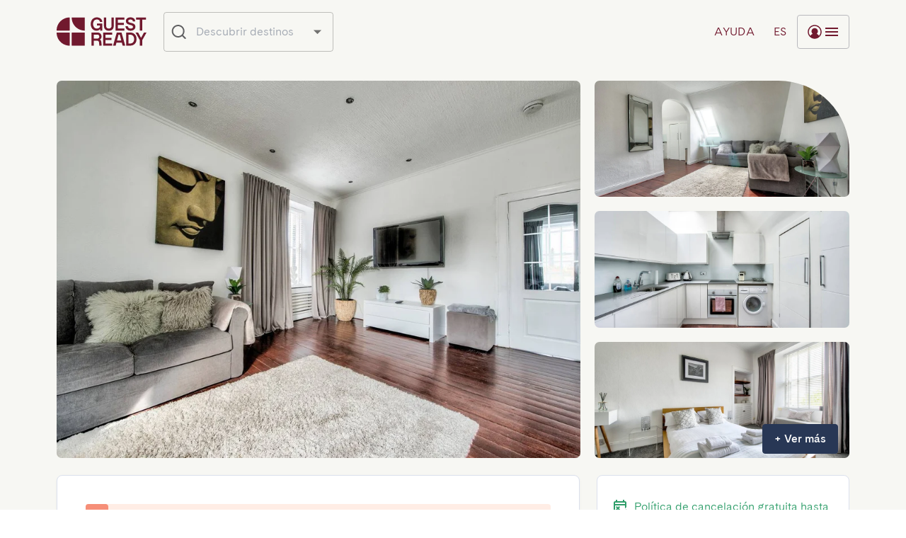

--- FILE ---
content_type: text/html; charset=utf-8
request_url: https://book.guestready.com/es/properties/edinburgh/moderna-casa-en-la-royal-mile/3152
body_size: 58552
content:
<!DOCTYPE html><html lang="es"><head><meta charSet="utf-8"/><link rel="apple-touch-icon" sizes="180x180" href="/apple-touch-icon.png?v=1.1"/><link rel="icon" type="image/png" sizes="32x32" href="/favicon-32x32.png?v=1.1"/><link rel="icon" type="image/png" sizes="16x16" href="/favicon-16x16.png?v=1.1"/><link rel="manifest" href="/site.webmanifest?v=1.1"/><link rel="shortcut icon" href="/favicon.ico?v=1.1"/><meta name="viewport" content="initial-scale=1, width=device-width"/><title>GuestReady - Reserva tu estancia | Edinburgh | Moderna casa en la Royal Mile!</title><script type="application/ld+json">
            {     
              "@context": "https://schema.org/",
              "@type": "Product",
              "brand": {
                "@type": "Brand",
                "name": "GuestReady"
              },
              "image": "https://imagedelivery.net/EiO3lIGpRo242B2Q4qZMkg/307ad810-1296-4559-28f5-c9255de72400/square1000",
              "name": "Moderna casa en la Royal Mile!",
              "aggregateRating": {
                "@type": "AggregateRating",
                "ratingValue": 4.34,
                "bestRating": "5",
                "ratingCount": 15
              }
            }
   </script><meta name="keywords" content=""/><meta name="description" content="En Edinburgh, descubre este precioso alojamiento Moderna casa en la Royal Mile!"/><link rel="canonical" href="https://book.guestready.com/es/properties/edinburgh/moderna-casa-en-la-royal-mile/3152"/><meta property="og:title" content="Moderna casa en la Royal Mile!"/><meta property="og:type" content="website"/><meta property="og:image" content="https://imagedelivery.net/EiO3lIGpRo242B2Q4qZMkg/307ad810-1296-4559-28f5-c9255de72400/square1000"/><meta property="og:url" content="https://book.guestready.com/es/properties/edinburgh/moderna-casa-en-la-royal-mile/3152"/><meta property="og:site_name" content="Reservar con GuestReady"/><meta property="og:description" content="En Edinburgh, descubre este precioso alojamiento Moderna casa en la Royal Mile!"/><meta name="theme-color" content="#ffffff"/><link rel="apple-touch-icon" sizes="180x180" href="/apple-touch-icon.png?v=1.1"/><link rel="icon" type="image/png" sizes="32x32" href="/favicon-32x32.png?v=1.1"/><link rel="icon" type="image/png" sizes="16x16" href="/favicon-16x16.png?v=1.1"/><link rel="manifest" href="/site.webmanifest?v=1.1"/><link rel="shortcut icon" href="/favicon.ico?v=1.1"/><meta name="msapplication-TileColor" content="#da532c"/><meta name="msapplication-config" content="/browserconfig.xml?v=1.1"/><link rel="alternate" hrefLang="x-default" href="https://book.guestready.com/properties/edinburgh/moderna-casa-en-la-royal-mile/3152"/><link rel="alternate" hrefLang="en" href="https://book.guestready.com/properties/edinburgh/moderna-casa-en-la-royal-mile/3152"/><link rel="alternate" hrefLang="es" href="https://book.guestready.com/es/properties/edinburgh/moderna-casa-en-la-royal-mile/3152"/><link rel="alternate" hrefLang="fr" href="https://book.guestready.com/fr/properties/edinburgh/moderna-casa-en-la-royal-mile/3152"/><link rel="alternate" hrefLang="it" href="https://book.guestready.com/it/properties/edinburgh/moderna-casa-en-la-royal-mile/3152"/><link rel="alternate" hrefLang="pt" href="https://book.guestready.com/pt/properties/edinburgh/moderna-casa-en-la-royal-mile/3152"/><link rel="alternate" hrefLang="de" href="https://book.guestready.com/de/properties/edinburgh/moderna-casa-en-la-royal-mile/3152"/><link rel="alternate" hrefLang="nl" href="https://book.guestready.com/nl/properties/edinburgh/moderna-casa-en-la-royal-mile/3152"/><link rel="alternate" hrefLang="pl" href="https://book.guestready.com/pl/properties/edinburgh/moderna-casa-en-la-royal-mile/3152"/><link rel="preload" as="image" href="https://imagedelivery.net/EiO3lIGpRo242B2Q4qZMkg/307ad810-1296-4559-28f5-c9255de72400/square1000"/><link rel="preload" as="image" href="https://imagedelivery.net/EiO3lIGpRo242B2Q4qZMkg/373d1ee7-53cb-4663-560c-903babf67c00/square1000"/><link rel="preload" as="image" href="https://imagedelivery.net/EiO3lIGpRo242B2Q4qZMkg/14887f71-ce50-4910-875f-35cb09598c00/square1000"/><link rel="preload" as="image" href="https://imagedelivery.net/EiO3lIGpRo242B2Q4qZMkg/1bcb15c5-3e8e-4050-c6ef-ab94f1848200/square1000"/><meta name="next-head-count" content="39"/><link rel="preload" href="/_next/static/css/4811b6b4e99cfad5.css" as="style"/><link rel="stylesheet" href="/_next/static/css/4811b6b4e99cfad5.css" data-n-g=""/><link rel="preload" href="/_next/static/css/5674832e1468d24d.css" as="style"/><link rel="stylesheet" href="/_next/static/css/5674832e1468d24d.css" data-n-p=""/><noscript data-n-css=""></noscript><script defer="" nomodule="" src="/_next/static/chunks/polyfills-c67a75d1b6f99dc8.js"></script><script src="/_next/static/chunks/webpack-48a6c88e3cf3e139.js" defer=""></script><script src="/_next/static/chunks/framework-45ce3d09104a2cae.js" defer=""></script><script src="/_next/static/chunks/main-e9f3a8ae9913d3ca.js" defer=""></script><script src="/_next/static/chunks/pages/_app-afbb441026c4b343.js" defer=""></script><script src="/_next/static/chunks/4294-7b09e0790fba1806.js" defer=""></script><script src="/_next/static/chunks/7060-28a639c9e70c92f4.js" defer=""></script><script src="/_next/static/chunks/2587-c54543d69cd7a36e.js" defer=""></script><script src="/_next/static/chunks/9083-92cb715e301a4a48.js" defer=""></script><script src="/_next/static/chunks/1075-d8b4d4c1c0a04ed4.js" defer=""></script><script src="/_next/static/chunks/5331-b21b6cb89632978b.js" defer=""></script><script src="/_next/static/chunks/3883-81b1a9d23907f22a.js" defer=""></script><script src="/_next/static/chunks/2731-81b124abeb41b4cb.js" defer=""></script><script src="/_next/static/chunks/8834-8fb8a95e031dc5af.js" defer=""></script><script src="/_next/static/chunks/6105-3d1e9b3be35e6910.js" defer=""></script><script src="/_next/static/chunks/570-d596b3d227d21c60.js" defer=""></script><script src="/_next/static/chunks/5896-f9c39df07d0251e4.js" defer=""></script><script src="/_next/static/chunks/1055-22a0a1d1c7a583c3.js" defer=""></script><script src="/_next/static/chunks/6199-a9ee098034a8dcdb.js" defer=""></script><script src="/_next/static/chunks/8514-ff30540071b3e9de.js" defer=""></script><script src="/_next/static/chunks/3481-41afe84760cedae6.js" defer=""></script><script src="/_next/static/chunks/2147-89feaadfa8921a9a.js" defer=""></script><script src="/_next/static/chunks/3702-1a537c4c74e5b8bc.js" defer=""></script><script src="/_next/static/chunks/pages/properties/%5B...slug%5D-07ee37f0669f1145.js" defer=""></script><script src="/_next/static/2SOBhKFVb5ue52hXwbb5c/_buildManifest.js" defer=""></script><script src="/_next/static/2SOBhKFVb5ue52hXwbb5c/_ssgManifest.js" defer=""></script></head><body><div id="__next" data-reactroot=""><style data-emotion="css-global ljxznd">html{box-sizing:border-box;font-size:16px;font-family:Cadiz,Arial,Apple Color Emoji,Segoe UI Emoji,Segoe UI Symbol,Noto Color Emoji;line-height:1.6;background-color:#ffffff;color:#283755;}*,*:before,*:after{box-sizing:inherit;}body{overflow-x:hidden;}body,h1,h2,h3,h4,h5,h6,p,ol,ul{margin:0;padding:0;font-weight:normal;}ol,ul{list-style:none;}#nprogress .peg{box-shadow:none!important;}strong{font-weight:600;}</style><style>
      #nprogress {
        pointer-events: none;
      }
      #nprogress .bar {
        background: #4b6ccc;
        position: fixed;
        z-index: 9999;
        top: 0;
        left: 0;
        width: 100%;
        height: 3px;
      }
      #nprogress .peg {
        display: block;
        position: absolute;
        right: 0px;
        width: 100px;
        height: 100%;
        box-shadow: 0 0 10px #4b6ccc, 0 0 5px #4b6ccc;
        opacity: 1;
        -webkit-transform: rotate(3deg) translate(0px, -4px);
        -ms-transform: rotate(3deg) translate(0px, -4px);
        transform: rotate(3deg) translate(0px, -4px);
      }
      #nprogress .spinner {
        display: block;
        position: fixed;
        z-index: 1031;
        top: 15px;
        right: 15px;
      }
      #nprogress .spinner-icon {
        width: 18px;
        height: 18px;
        box-sizing: border-box;
        border: solid 2px transparent;
        border-top-color: #4b6ccc;
        border-left-color: #4b6ccc;
        border-radius: 50%;
        -webkit-animation: nprogresss-spinner 400ms linear infinite;
        animation: nprogress-spinner 400ms linear infinite;
      }
      .nprogress-custom-parent {
        overflow: hidden;
        position: relative;
      }
      .nprogress-custom-parent #nprogress .spinner,
      .nprogress-custom-parent #nprogress .bar {
        position: absolute;
      }
      @-webkit-keyframes nprogress-spinner {
        0% {
          -webkit-transform: rotate(0deg);
        }
        100% {
          -webkit-transform: rotate(360deg);
        }
      }
      @keyframes nprogress-spinner {
        0% {
          transform: rotate(0deg);
        }
        100% {
          transform: rotate(360deg);
        }
      }
    </style><style data-emotion="css qnq2k1">.css-qnq2k1{min-height:100dvh;}</style><div class="MuiBox-root css-qnq2k1"><style data-emotion="css k6k5nd">.css-k6k5nd{display:block;position:relative;z-index:1000;}</style><div class="MuiBox-root css-k6k5nd"><style data-emotion="css wqo4ai">.css-wqo4ai{display:-webkit-box;display:-webkit-flex;display:-ms-flexbox;display:flex;-webkit-flex-direction:column;-ms-flex-direction:column;flex-direction:column;width:100%;box-sizing:border-box;-webkit-flex-shrink:0;-ms-flex-negative:0;flex-shrink:0;position:fixed;z-index:1100;top:0;left:auto;right:0;background-color:#4b6ccc;color:#f2f6fa;background-color:#ffffff;color:#202021;height:90px;-webkit-box-pack:center;-ms-flex-pack:center;-webkit-justify-content:center;justify-content:center;box-shadow:none;height:90px;border-bottom:1px solid;background-color:transparent;border-color:transparent;-webkit-transition:background-color 300ms cubic-bezier(0.4, 0, 0.2, 1) 0ms;transition:background-color 300ms cubic-bezier(0.4, 0, 0.2, 1) 0ms;top:0;}@media print{.css-wqo4ai{position:absolute;}}</style><style data-emotion="css 1sple4a">.css-1sple4a{background-color:#fff;color:#283755;-webkit-transition:box-shadow 300ms cubic-bezier(0.4, 0, 0.2, 1) 0ms;transition:box-shadow 300ms cubic-bezier(0.4, 0, 0.2, 1) 0ms;box-shadow:0px 2px 4px -1px rgba(0,0,0,0.2),0px 4px 5px 0px rgba(0,0,0,0.14),0px 1px 10px 0px rgba(0,0,0,0.12);display:-webkit-box;display:-webkit-flex;display:-ms-flexbox;display:flex;-webkit-flex-direction:column;-ms-flex-direction:column;flex-direction:column;width:100%;box-sizing:border-box;-webkit-flex-shrink:0;-ms-flex-negative:0;flex-shrink:0;position:fixed;z-index:1100;top:0;left:auto;right:0;background-color:#4b6ccc;color:#f2f6fa;background-color:#ffffff;color:#202021;height:90px;-webkit-box-pack:center;-ms-flex-pack:center;-webkit-justify-content:center;justify-content:center;box-shadow:none;height:90px;border-bottom:1px solid;background-color:transparent;border-color:transparent;-webkit-transition:background-color 300ms cubic-bezier(0.4, 0, 0.2, 1) 0ms;transition:background-color 300ms cubic-bezier(0.4, 0, 0.2, 1) 0ms;top:0;}@media print{.css-1sple4a{position:absolute;}}</style><header class="MuiPaper-root MuiPaper-elevation MuiPaper-elevation4 MuiAppBar-root MuiAppBar-colorPrimary MuiAppBar-positionFixed mui-fixed css-1sple4a"><style data-emotion="css trb051">.css-trb051{display:-webkit-box;display:-webkit-flex;display:-ms-flexbox;display:flex;-webkit-box-pack:justify;-webkit-justify-content:space-between;justify-content:space-between;-webkit-align-items:center;-webkit-box-align:center;-ms-flex-align:center;align-items:center;}@media (min-width:0px){.css-trb051{padding-left:20px;padding-right:20px;height:65px;}}@media (min-width:600px){.css-trb051{padding-left:40px;padding-right:40px;height:90px;}}@media (min-width:1200px){.css-trb051{padding-left:80px;padding-right:80px;}}</style><div class="MuiBox-root css-trb051"><style data-emotion="css 3pqa5s">.css-3pqa5s{display:-webkit-box;display:-webkit-flex;display:-ms-flexbox;display:flex;-webkit-flex-shrink:0;-ms-flex-negative:0;flex-shrink:0;margin-right:8px;}</style><div class="MuiBox-root css-3pqa5s" style="opacity:0"><style data-emotion="css ov5et6">.css-ov5et6{margin:0;font-weight:300;font-size:1rem;line-height:1.5;font-family:Cadiz,Arial,Apple Color Emoji,Segoe UI Emoji,Segoe UI Symbol,Noto Color Emoji;-webkit-text-decoration:none;text-decoration:none;color:inherit;-webkit-align-self:center;-ms-flex-item-align:center;align-self:center;font-size:0;}</style><a class="MuiTypography-root MuiTypography-body1 css-ov5et6" target="_self" href="/es"><style data-emotion="css hbsnkx">@media (min-width:600px){.css-hbsnkx{display:none;}}</style><div class="MuiBox-root css-hbsnkx"><span style="box-sizing:border-box;display:inline-block;overflow:hidden;width:initial;height:initial;background:none;opacity:1;border:0;margin:0;padding:0;position:relative;max-width:100%"><span style="box-sizing:border-box;display:block;width:initial;height:initial;background:none;opacity:1;border:0;margin:0;padding:0;max-width:100%"><img style="display:block;max-width:100%;width:initial;height:initial;background:none;opacity:1;border:0;margin:0;padding:0" alt="" aria-hidden="true" src="data:image/svg+xml,%3csvg%20xmlns=%27http://www.w3.org/2000/svg%27%20version=%271.1%27%20width=%2732%27%20height=%2732%27/%3e"/></span><img alt="GuestReady" src="[data-uri]" decoding="async" data-nimg="intrinsic" style="position:absolute;top:0;left:0;bottom:0;right:0;box-sizing:border-box;padding:0;border:none;margin:auto;display:block;width:0;height:0;min-width:100%;max-width:100%;min-height:100%;max-height:100%"/><noscript><img alt="GuestReady" srcSet="/_next/static/media/logomark-nav.b1275068.svg 1x, /_next/static/media/logomark-nav.b1275068.svg 2x" src="/_next/static/media/logomark-nav.b1275068.svg" decoding="async" data-nimg="intrinsic" style="position:absolute;top:0;left:0;bottom:0;right:0;box-sizing:border-box;padding:0;border:none;margin:auto;display:block;width:0;height:0;min-width:100%;max-width:100%;min-height:100%;max-height:100%" loading="lazy"/></noscript></span></div><style data-emotion="css 130f8nx">@media (min-width:0px){.css-130f8nx{display:none;}}@media (min-width:600px){.css-130f8nx{display:block;}}</style><div class="MuiBox-root css-130f8nx"><style data-emotion="css 35tzsd">.css-35tzsd>svg>path{fill:#71192e;-webkit-transition:fill 250ms cubic-bezier(0.4, 0, 0.2, 1) 0ms;transition:fill 250ms cubic-bezier(0.4, 0, 0.2, 1) 0ms;}.css-35tzsd:hover>svg>path{fill:#f68f78;}@media (min-width:0px){.css-35tzsd{width:102px;}}@media (min-width:1200px){.css-35tzsd{width:127px;}}</style><style data-emotion="css 1fux81f">.css-1fux81f>svg>path{fill:#71192e;-webkit-transition:fill 250ms cubic-bezier(0.4, 0, 0.2, 1) 0ms;transition:fill 250ms cubic-bezier(0.4, 0, 0.2, 1) 0ms;}.css-1fux81f:hover>svg>path{fill:#f68f78;}@media (min-width:0px){.css-1fux81f{width:102px;}}@media (min-width:1200px){.css-1fux81f{width:127px;}}</style><div class="MuiBox-root css-1fux81f"><svg xmlns="http://www.w3.org/2000/svg" viewBox="0 0 127 41" fill="none" class="nav-logo"><path fill="#71192E" d="M39.45.648H21.674a.377.377 0 0 0-.384.374c-.007 1.562.306 7.734 5.38 12.807 5.075 5.076 11.25 5.387 12.808 5.38.21 0 .37-.175.37-.387V1.052a.4.4 0 0 0-.4-.402l.002-.002ZM18.189.65C16.63.644 10.455.954 5.38 6.03.307 11.103-.006 17.274.001 18.837c0 .212.173.373.384.373h17.776c.22 0 .4-.18.4-.402V1.038a.376.376 0 0 0-.37-.386L18.188.65ZM18.16 21.94H.384a.377.377 0 0 0-.384.374c-.007 1.562.306 7.734 5.38 12.807 5.075 5.076 11.25 5.387 12.808 5.38.21 0 .37-.175.37-.387v-17.77a.4.4 0 0 0-.4-.402l.002-.002ZM39.45 21.94H21.69c-.22 0-.4.18-.4.403v17.753a.4.4 0 0 0 .4.403h17.76c.22 0 .4-.18.4-.403V22.343a.4.4 0 0 0-.4-.403ZM80.721 12.517V.863A.201.201 0 0 0 80.52.66h-2.713a.201.201 0 0 0-.201.202v11.68c0 1.233-.35 2.175-1.052 2.825-.7.65-1.623.976-2.772.976-.76 0-1.428-.136-1.999-.42a3.021 3.021 0 0 1-1.344-1.281c-.318-.57-.48-1.274-.48-2.1V.863a.201.201 0 0 0-.202-.202H67.02a.201.201 0 0 0-.202.202v11.654c0 1.463.292 2.715.864 3.752a5.611 5.611 0 0 0 2.427 2.35c1.05.53 2.285.793 3.674.793 1.39 0 2.603-.265 3.648-.793a5.612 5.612 0 0 0 2.427-2.35c.577-1.043.863-2.29.863-3.752h.001ZM95.671 16.185h-8.99a.201.201 0 0 1-.202-.202v-4.575c0-.111.09-.201.202-.201h8.102c.11 0 .2-.09.2-.202V8.386a.201.201 0 0 0-.2-.201H86.68a.201.201 0 0 1-.202-.202v-4.1c0-.111.09-.2.202-.2h8.99c.112 0 .202-.09.202-.202V.86a.201.201 0 0 0-.202-.2H83.366a.2.2 0 0 0-.2.2v18.143c0 .111.09.201.201.201h12.305c.112 0 .202-.09.202-.201v-2.62a.201.201 0 0 0-.201-.2h-.002ZM117.806 19.206h2.914c.112 0 .202-.09.202-.201V3.885c0-.11.09-.2.201-.2h4.966c.111 0 .201-.09.201-.202V.863a.201.201 0 0 0-.201-.202h-13.65a.201.201 0 0 0-.202.202v2.62c0 .111.09.201.202.201h4.966c.111 0 .201.09.201.202v15.119c0 .111.09.201.201.201h-.001ZM54.025 4.266c.826-.506 1.767-.73 2.822-.73.781 0 1.48.115 2.11.405.63.29 1.137.695 1.539 1.223.362.483.6 1.036.715 1.651a.199.199 0 0 0 .195.165h2.885c.12 0 .215-.103.204-.223-.112-1.173-.486-2.22-1.126-3.148-.674-.987-1.577-1.75-2.702-2.29C59.542.77 58.277.5 56.874.5c-1.55 0-2.987.352-4.298 1.069-1.315.708-2.37 1.776-3.17 3.201-.807 1.42-1.209 3.142-1.209 5.16 0 2.02.388 3.736 1.17 5.148.774 1.419 1.694 2.458 2.842 3.17 1.255.782 2.693 1.16 4.212 1.16 1.144 0 2.634-.422 3.495-1.046.691-.504 1.056-.847 1.392-1.352.075-.113.25-.063.25.072v1.935c0 .111.09.201.201.201h2.521c.112 0 .201-.09.201-.201V9.838c0-.331-.248-.601-.558-.601l-6.72-.02a.201.201 0 0 0-.2.201v2.42c0 .112.09.202.2.202h3.32c.261 0 .47.087.63.263.159.176.235.405.235.689 0 .628-.216 1.087-.641 1.648-.432.561-.998.868-1.71 1.206a5.208 5.208 0 0 1-2.232.485c-1.023 0-1.95-.249-2.777-.775-.826-.526-1.35-1.283-1.828-2.277-.483-.993-.718-2.014-.718-3.35 0-1.338.235-2.487.718-3.452.477-.967 1.002-1.703 1.828-2.215l-.003.004ZM107.92 6.222a.2.2 0 0 1-.199-.195c-.089-1.579-1.265-2.478-3.507-2.478s-3.065 1.149-3.065 2.184c0 1.035.576 1.84 3.032 2.361 4.874 1.038 7.057 2.22 7.057 5.857 0 4.025-4.211 5.463-6.758 5.463-3.527 0-7.053-2.245-7.171-6.27a.206.206 0 0 1 .204-.21h2.891a.2.2 0 0 1 .199.193c.109 1.634 1.592 3.261 3.884 3.264 2.363.003 3.466-1.145 3.466-2.395s-.881-2.038-3.596-2.697c-2.716-.66-6.487-1.49-6.487-5.625s4.125-5.17 6.398-5.17c2.821 0 6.614 1.298 6.735 5.51a.206.206 0 0 1-.204.209h-2.881l.002-.001ZM61.697 32.144a4.269 4.269 0 0 0-.357-.308c-.112-.086-.095-.256.026-.33.489-.3.907-.662 1.252-1.096.583-.734.876-1.63.876-2.746s-.234-2.101-.706-2.971a4.994 4.994 0 0 0-2.034-2.026c-.888-.482-1.938-.728-3.148-.728h-8.273a.201.201 0 0 0-.201.202v18.154c0 .112.09.201.201.201h2.934c.11 0 .2-.09.2-.2v-6.572c0-.112.09-.202.202-.202h4.859c.66 0 1.205.224 1.646.673.433.448.68 1.027.731 1.733l.411 4.386c.01.103.097.182.2.182h2.908a.2.2 0 0 0 .2-.218l-.408-4.745c-.117-1.393-.622-2.52-1.516-3.392l-.003.003Zm-1.769-3.06c-.2.435-.505.775-.92 1.034-.414.25-.933.381-1.554.381h-4.787a.201.201 0 0 1-.202-.201V25.08c0-.112.09-.202.202-.202h4.787c.926 0 1.619.258 2.086.782.46.523.693 1.189.693 2.005 0 .517-.104.986-.305 1.42ZM108.431 22.987c-1.356-.701-2.86-1.047-4.512-1.047h-5.487a.201.201 0 0 0-.201.2v18.155c0 .112.09.201.2.201h5.488c1.651 0 3.156-.346 4.512-1.047 1.356-.692 2.436-1.746 3.246-3.14.809-1.4 1.215-3.093 1.215-5.09 0-1.998-.406-3.698-1.215-5.091-.81-1.393-1.89-2.44-3.246-3.14v-.001Zm.288 11.827c-.539.925-1.252 1.604-2.14 2.026v.006c-.887.429-1.87.64-2.956.64h-1.906a.2.2 0 0 1-.201-.202V25.172a.2.2 0 0 1 .201-.201h1.906c1.086 0 2.07.217 2.956.639.881.421 1.594 1.094 2.14 2.026.547.925.816 2.127.816 3.588 0 1.46-.276 2.658-.816 3.588v.002ZM123.387 22.044 119.44 29.2a.202.202 0 0 1-.353 0l-3.923-7.155a.201.201 0 0 0-.177-.104h-3.16a.202.202 0 0 0-.176.3l5.935 10.542h.007v7.514c0 .11.09.2.201.2h2.942c.111 0 .201-.09.201-.2v-7.462c0-.035.009-.068.025-.1l5.909-10.495a.202.202 0 0 0-.176-.3h-3.134a.2.2 0 0 0-.175.104l.001.002ZM91.537 21.94h-6.42c-.09 0-.17.06-.194.146L79.812 40.24a.2.2 0 0 0 .194.255h3.26a.201.201 0 0 0 .195-.15l1.046-4.022a.201.201 0 0 1 .195-.15h7.253c.091 0 .172.061.195.15l1.046 4.022c.022.088.103.15.194.15h3.261a.2.2 0 0 0 .193-.255l-5.112-18.154a.2.2 0 0 0-.193-.146h-.001Zm-3.21 11.263h-2.751a.201.201 0 0 1-.195-.253l2.037-7.837a.201.201 0 0 1 .194-.15h1.428c.09 0 .171.061.194.15l2.037 7.837a.201.201 0 0 1-.195.253h-2.75ZM78.229 37.475h-8.99a.201.201 0 0 1-.202-.202v-4.575c0-.111.09-.201.201-.201h8.102c.111 0 .201-.09.201-.202v-2.619a.201.201 0 0 0-.2-.201h-8.103a.201.201 0 0 1-.201-.202v-4.1c0-.11.09-.2.201-.2h8.99c.112 0 .202-.09.202-.202v-2.62a.201.201 0 0 0-.201-.2H65.924a.2.2 0 0 0-.2.2v18.143c0 .111.09.201.201.201H78.23c.112 0 .201-.09.201-.201v-2.62a.201.201 0 0 0-.2-.2h-.002Z"></path></svg></div></div></a></div><style data-emotion="css c36nl0">.css-c36nl0{display:-webkit-box;display:-webkit-flex;display:-ms-flexbox;display:flex;-webkit-align-items:center;-webkit-box-align:center;-ms-flex-align:center;align-items:center;-webkit-box-flex:1;-webkit-flex-grow:1;-ms-flex-positive:1;flex-grow:1;}</style><div class="MuiBox-root css-c36nl0" style="opacity:0"><style data-emotion="css 1hqbgl7">.css-1hqbgl7{display:-webkit-box;display:-webkit-flex;display:-ms-flexbox;display:flex;gap:24px;margin-left:auto;}</style><div class="MuiBox-root css-1hqbgl7"><style data-emotion="css 1kjsnhe">.css-1kjsnhe{height:48px;min-width:48px;padding:12px;color:#71192e;}</style><style data-emotion="css mly7yc">.css-mly7yc{font-family:Cadiz,Arial,Apple Color Emoji,Segoe UI Emoji,Segoe UI Symbol,Noto Color Emoji;font-weight:500;font-size:1rem;line-height:1.75;text-transform:uppercase;min-width:64px;padding:6px 8px;border-radius:4px;-webkit-transition:background-color 250ms cubic-bezier(0.4, 0, 0.2, 1) 0ms,box-shadow 250ms cubic-bezier(0.4, 0, 0.2, 1) 0ms,border-color 250ms cubic-bezier(0.4, 0, 0.2, 1) 0ms,color 250ms cubic-bezier(0.4, 0, 0.2, 1) 0ms;transition:background-color 250ms cubic-bezier(0.4, 0, 0.2, 1) 0ms,box-shadow 250ms cubic-bezier(0.4, 0, 0.2, 1) 0ms,border-color 250ms cubic-bezier(0.4, 0, 0.2, 1) 0ms,color 250ms cubic-bezier(0.4, 0, 0.2, 1) 0ms;color:#283755;text-transform:none;box-shadow:none;height:48px;min-width:48px;padding:12px;color:#71192e;}.css-mly7yc:hover{-webkit-text-decoration:none;text-decoration:none;background-color:rgba(40, 55, 85, 0.04);}@media (hover: none){.css-mly7yc:hover{background-color:transparent;}}.css-mly7yc.Mui-disabled{color:rgba(0, 0, 0, 0.26);}.css-mly7yc.MuiButton-outlinedError{color:#d32f2f;border-color:#d32f2f;}.css-mly7yc.MuiButton-textError{color:#a84c37;border-color:#a84c37;}</style><style data-emotion="css fbdgdv">.css-fbdgdv{display:-webkit-inline-box;display:-webkit-inline-flex;display:-ms-inline-flexbox;display:inline-flex;-webkit-align-items:center;-webkit-box-align:center;-ms-flex-align:center;align-items:center;-webkit-box-pack:center;-ms-flex-pack:center;-webkit-justify-content:center;justify-content:center;position:relative;box-sizing:border-box;-webkit-tap-highlight-color:transparent;background-color:transparent;outline:0;border:0;margin:0;border-radius:0;padding:0;cursor:pointer;-webkit-user-select:none;-moz-user-select:none;-ms-user-select:none;user-select:none;vertical-align:middle;-moz-appearance:none;-webkit-appearance:none;-webkit-text-decoration:none;text-decoration:none;color:inherit;font-family:Cadiz,Arial,Apple Color Emoji,Segoe UI Emoji,Segoe UI Symbol,Noto Color Emoji;font-weight:500;font-size:1rem;line-height:1.75;text-transform:uppercase;min-width:64px;padding:6px 8px;border-radius:4px;-webkit-transition:background-color 250ms cubic-bezier(0.4, 0, 0.2, 1) 0ms,box-shadow 250ms cubic-bezier(0.4, 0, 0.2, 1) 0ms,border-color 250ms cubic-bezier(0.4, 0, 0.2, 1) 0ms,color 250ms cubic-bezier(0.4, 0, 0.2, 1) 0ms;transition:background-color 250ms cubic-bezier(0.4, 0, 0.2, 1) 0ms,box-shadow 250ms cubic-bezier(0.4, 0, 0.2, 1) 0ms,border-color 250ms cubic-bezier(0.4, 0, 0.2, 1) 0ms,color 250ms cubic-bezier(0.4, 0, 0.2, 1) 0ms;color:#283755;text-transform:none;box-shadow:none;height:48px;min-width:48px;padding:12px;color:#71192e;}.css-fbdgdv::-moz-focus-inner{border-style:none;}.css-fbdgdv.Mui-disabled{pointer-events:none;cursor:default;}@media print{.css-fbdgdv{-webkit-print-color-adjust:exact;color-adjust:exact;}}.css-fbdgdv:hover{-webkit-text-decoration:none;text-decoration:none;background-color:rgba(40, 55, 85, 0.04);}@media (hover: none){.css-fbdgdv:hover{background-color:transparent;}}.css-fbdgdv.Mui-disabled{color:rgba(0, 0, 0, 0.26);}.css-fbdgdv.MuiButton-outlinedError{color:#d32f2f;border-color:#d32f2f;}.css-fbdgdv.MuiButton-textError{color:#a84c37;border-color:#a84c37;}</style><button class="MuiButtonBase-root MuiButton-root MuiButton-text MuiButton-textSecondary MuiButton-sizeMedium MuiButton-textSizeMedium MuiButton-colorSecondary MuiButton-root MuiButton-text MuiButton-textSecondary MuiButton-sizeMedium MuiButton-textSizeMedium MuiButton-colorSecondary css-fbdgdv" tabindex="0" type="button" aria-label="Menú desplegable"><style data-emotion="css 1suj0t9">.css-1suj0t9{margin:0;font-weight:300;font-size:1rem;line-height:1.5;letter-spacing:0.02em;text-transform:uppercase;white-space:nowrap;}</style><h6 class="MuiTypography-root MuiTypography-header css-1suj0t9">es</h6></button><style data-emotion="css h4qfr">.css-h4qfr{height:48px;min-width:48px;padding:12px;color:#71192e;border:1px solid #b9b9bd;}</style><style data-emotion="css 1u90osk">.css-1u90osk{font-family:Cadiz,Arial,Apple Color Emoji,Segoe UI Emoji,Segoe UI Symbol,Noto Color Emoji;font-weight:500;font-size:1rem;line-height:1.75;text-transform:uppercase;min-width:64px;padding:5px 15px;border-radius:4px;-webkit-transition:background-color 250ms cubic-bezier(0.4, 0, 0.2, 1) 0ms,box-shadow 250ms cubic-bezier(0.4, 0, 0.2, 1) 0ms,border-color 250ms cubic-bezier(0.4, 0, 0.2, 1) 0ms,color 250ms cubic-bezier(0.4, 0, 0.2, 1) 0ms;transition:background-color 250ms cubic-bezier(0.4, 0, 0.2, 1) 0ms,box-shadow 250ms cubic-bezier(0.4, 0, 0.2, 1) 0ms,border-color 250ms cubic-bezier(0.4, 0, 0.2, 1) 0ms,color 250ms cubic-bezier(0.4, 0, 0.2, 1) 0ms;border:1px solid rgba(40, 55, 85, 0.5);color:#283755;text-transform:none;box-shadow:none;height:48px;min-width:48px;padding:12px;color:#71192e;border:1px solid #b9b9bd;}.css-1u90osk:hover{-webkit-text-decoration:none;text-decoration:none;background-color:rgba(40, 55, 85, 0.04);border:1px solid #283755;}@media (hover: none){.css-1u90osk:hover{background-color:transparent;}}.css-1u90osk.Mui-disabled{color:rgba(0, 0, 0, 0.26);border:1px solid rgba(0, 0, 0, 0.12);}.css-1u90osk.MuiButton-outlinedError{color:#d32f2f;border-color:#d32f2f;}.css-1u90osk.MuiButton-textError{color:#a84c37;border-color:#a84c37;}</style><style data-emotion="css 3j54my">.css-3j54my{display:-webkit-inline-box;display:-webkit-inline-flex;display:-ms-inline-flexbox;display:inline-flex;-webkit-align-items:center;-webkit-box-align:center;-ms-flex-align:center;align-items:center;-webkit-box-pack:center;-ms-flex-pack:center;-webkit-justify-content:center;justify-content:center;position:relative;box-sizing:border-box;-webkit-tap-highlight-color:transparent;background-color:transparent;outline:0;border:0;margin:0;border-radius:0;padding:0;cursor:pointer;-webkit-user-select:none;-moz-user-select:none;-ms-user-select:none;user-select:none;vertical-align:middle;-moz-appearance:none;-webkit-appearance:none;-webkit-text-decoration:none;text-decoration:none;color:inherit;font-family:Cadiz,Arial,Apple Color Emoji,Segoe UI Emoji,Segoe UI Symbol,Noto Color Emoji;font-weight:500;font-size:1rem;line-height:1.75;text-transform:uppercase;min-width:64px;padding:5px 15px;border-radius:4px;-webkit-transition:background-color 250ms cubic-bezier(0.4, 0, 0.2, 1) 0ms,box-shadow 250ms cubic-bezier(0.4, 0, 0.2, 1) 0ms,border-color 250ms cubic-bezier(0.4, 0, 0.2, 1) 0ms,color 250ms cubic-bezier(0.4, 0, 0.2, 1) 0ms;transition:background-color 250ms cubic-bezier(0.4, 0, 0.2, 1) 0ms,box-shadow 250ms cubic-bezier(0.4, 0, 0.2, 1) 0ms,border-color 250ms cubic-bezier(0.4, 0, 0.2, 1) 0ms,color 250ms cubic-bezier(0.4, 0, 0.2, 1) 0ms;border:1px solid rgba(40, 55, 85, 0.5);color:#283755;text-transform:none;box-shadow:none;height:48px;min-width:48px;padding:12px;color:#71192e;border:1px solid #b9b9bd;}.css-3j54my::-moz-focus-inner{border-style:none;}.css-3j54my.Mui-disabled{pointer-events:none;cursor:default;}@media print{.css-3j54my{-webkit-print-color-adjust:exact;color-adjust:exact;}}.css-3j54my:hover{-webkit-text-decoration:none;text-decoration:none;background-color:rgba(40, 55, 85, 0.04);border:1px solid #283755;}@media (hover: none){.css-3j54my:hover{background-color:transparent;}}.css-3j54my.Mui-disabled{color:rgba(0, 0, 0, 0.26);border:1px solid rgba(0, 0, 0, 0.12);}.css-3j54my.MuiButton-outlinedError{color:#d32f2f;border-color:#d32f2f;}.css-3j54my.MuiButton-textError{color:#a84c37;border-color:#a84c37;}</style><button class="MuiButtonBase-root MuiButton-root MuiButton-outlined MuiButton-outlinedSecondary MuiButton-sizeMedium MuiButton-outlinedSizeMedium MuiButton-colorSecondary MuiButton-root MuiButton-outlined MuiButton-outlinedSecondary MuiButton-sizeMedium MuiButton-outlinedSizeMedium MuiButton-colorSecondary css-3j54my" tabindex="0" type="button" aria-label="Menú desplegable"><style data-emotion="css axw7ok">.css-axw7ok{display:-webkit-box;display:-webkit-flex;display:-ms-flexbox;display:flex;-webkit-align-items:center;-webkit-box-align:center;-ms-flex-align:center;align-items:center;gap:8px;}</style><div class="MuiBox-root css-axw7ok"><style data-emotion="css cardds">.css-cardds{--avatar-accent-color:#71192e;--avatar-background-color:#ededf2;width:24px;height:24px;background-color:unset;}.css-cardds .avatar-fill-accent{fill:var(--avatar-accent-color);}.css-cardds .avatar-fill-background{fill:var(--avatar-background-color);}.css-cardds .avatar-stroke-accent{stroke:var(--avatar-accent-color);}</style><style data-emotion="css a75zxq">.css-a75zxq{position:relative;display:-webkit-box;display:-webkit-flex;display:-ms-flexbox;display:flex;-webkit-align-items:center;-webkit-box-align:center;-ms-flex-align:center;align-items:center;-webkit-box-pack:center;-ms-flex-pack:center;-webkit-justify-content:center;justify-content:center;-webkit-flex-shrink:0;-ms-flex-negative:0;flex-shrink:0;width:40px;height:40px;font-family:Cadiz,Arial,Apple Color Emoji,Segoe UI Emoji,Segoe UI Symbol,Noto Color Emoji;font-size:1.4285714285714284rem;line-height:1;border-radius:50%;overflow:hidden;-webkit-user-select:none;-moz-user-select:none;-ms-user-select:none;user-select:none;color:#f7f7f3;background-color:#bdbdbd;--avatar-accent-color:#71192e;--avatar-background-color:#ededf2;width:24px;height:24px;background-color:unset;}.css-a75zxq .avatar-fill-accent{fill:var(--avatar-accent-color);}.css-a75zxq .avatar-fill-background{fill:var(--avatar-background-color);}.css-a75zxq .avatar-stroke-accent{stroke:var(--avatar-accent-color);}</style><div class="MuiAvatar-root MuiAvatar-circular MuiAvatar-colorDefault css-a75zxq"><svg width="24" height="24" viewBox="0 0 24 24" fill="none" xmlns="http://www.w3.org/2000/svg"><path d="M12 2.25C10.0716 2.25 8.18657 2.82183 6.58319 3.89317C4.97982 4.96452 3.73013 6.48726 2.99218 8.26884C2.25422 10.0504 2.06114 12.0108 2.43735 13.9021C2.81355 15.7934 3.74215 17.5307 5.10571 18.8943C6.46927 20.2579 8.20656 21.1865 10.0979 21.5627C11.9892 21.9389 13.9496 21.7458 15.7312 21.0078C17.5127 20.2699 19.0355 19.0202 20.1068 17.4168C21.1782 15.8134 21.75 13.9284 21.75 12C21.7473 9.41498 20.7192 6.93661 18.8913 5.10872C17.0634 3.28084 14.585 2.25273 12 2.25ZM18.165 17.4759C17.3285 16.2638 16.1524 15.3261 14.7844 14.7806C15.5192 14.2019 16.0554 13.4085 16.3184 12.5108C16.5815 11.6132 16.5582 10.6559 16.252 9.77207C15.9457 8.88825 15.3716 8.12183 14.6096 7.5794C13.8475 7.03696 12.9354 6.74548 12 6.74548C11.0646 6.74548 10.1525 7.03696 9.39044 7.5794C8.62839 8.12183 8.05432 8.88825 7.74805 9.77207C7.44179 10.6559 7.41855 11.6132 7.68157 12.5108C7.94459 13.4085 8.4808 14.2019 9.21563 14.7806C7.84765 15.3261 6.67147 16.2638 5.835 17.4759C4.77804 16.2873 4.0872 14.8185 3.84567 13.2464C3.60415 11.6743 3.82224 10.0658 4.47368 8.61478C5.12512 7.16372 6.18213 5.93192 7.51745 5.06769C8.85276 4.20346 10.4094 3.74367 12 3.74367C13.5906 3.74367 15.1473 4.20346 16.4826 5.06769C17.8179 5.93192 18.8749 7.16372 19.5263 8.61478C20.1778 10.0658 20.3959 11.6743 20.1543 13.2464C19.9128 14.8185 19.222 16.2873 18.165 17.4759Z" class="avatar-fill-accent"></path></svg></div><style data-emotion="css 1svwbdy">.css-1svwbdy{height:1.5rem;width:1.5rem;display:block;}</style><svg viewBox="0 0 24 24" class="css-1svwbdy"><style data-emotion="css kqzqgg">.css-kqzqgg{fill:currentColor;}</style><path d="M3 18H21V16H3V18ZM3 13H21V11H3V13ZM3 6V8H21V6H3Z" class="css-kqzqgg"></path></svg></div></button></div></div></div></header><style data-emotion="css 1w58vik">.css-1w58vik{position:relative;display:-webkit-box;display:-webkit-flex;display:-ms-flexbox;display:flex;-webkit-align-items:center;-webkit-box-align:center;-ms-flex-align:center;align-items:center;padding-left:16px;padding-right:16px;min-height:56px;height:90px;background-color:#f7f7f3;}@media (min-width:600px){.css-1w58vik{padding-left:24px;padding-right:24px;}}@media (min-width:0px){@media (orientation: landscape){.css-1w58vik{min-height:48px;}}}@media (min-width:600px){.css-1w58vik{min-height:64px;}}</style><div class="MuiToolbar-root MuiToolbar-gutters MuiToolbar-regular css-1w58vik"></div></div><main><style data-emotion="css j8lwx">.css-j8lwx{background-color:#f7f7f3;}</style><style data-emotion="css 1cfyjpq">.css-1cfyjpq{background-color:#f7f7f3;}</style><div class="MuiBox-root css-1cfyjpq"><style data-emotion="css kedol7">.css-kedol7{width:100%;margin-left:auto;box-sizing:border-box;margin-right:auto;display:block;padding-left:16px;padding-right:16px;padding-left:20px;padding-right:20px;}@media (min-width:600px){.css-kedol7{padding-left:24px;padding-right:24px;}}@media (min-width:1840px){.css-kedol7{max-width:1840px;}}@media (min-width:600px){.css-kedol7{padding-left:40px;padding-right:40px;}}@media (min-width:1200px){.css-kedol7{padding-left:80px;padding-right:80px;}}</style><div class="MuiContainer-root MuiContainer-maxWidthXxl css-kedol7"><style data-emotion="css pqtk2d">.css-pqtk2d{display:grid;grid-template-columns:repeat(2, 1fr);gap:12px;width:100%;position:relative;z-index:1;padding-top:24px;padding-bottom:24px;height:333px;--default-border-radius:7px;--accent-border-radius:100px;--see-more-button-color:#283755;}@media (min-width:600px){.css-pqtk2d{height:459px;grid-template-columns:repeat(3, 1fr);gap:20px;}}@media (min-width:900px){.css-pqtk2d{height:361px;}}@media (min-width:1200px){.css-pqtk2d{height:581px;}}@media (min-width:1536px){.css-pqtk2d{height:670px;}}@media (min-width:1840px){.css-pqtk2d{height:921px;}}.css-pqtk2d .MuiButton-contained{background-color:#283755;border-color:#283755;font-weight:700;}</style><style data-emotion="css toq2lv">.css-toq2lv{display:grid;grid-template-columns:repeat(2, 1fr);gap:12px;width:100%;position:relative;z-index:1;padding-top:24px;padding-bottom:24px;height:333px;--default-border-radius:7px;--accent-border-radius:100px;--see-more-button-color:#283755;}@media (min-width:600px){.css-toq2lv{height:459px;grid-template-columns:repeat(3, 1fr);gap:20px;}}@media (min-width:900px){.css-toq2lv{height:361px;}}@media (min-width:1200px){.css-toq2lv{height:581px;}}@media (min-width:1536px){.css-toq2lv{height:670px;}}@media (min-width:1840px){.css-toq2lv{height:921px;}}.css-toq2lv .MuiButton-contained{background-color:#283755;border-color:#283755;font-weight:700;}</style><div class="MuiBox-root css-toq2lv"><style data-emotion="css lmhx3r">.css-lmhx3r{height:100%;width:100%;position:relative;border-radius:var(--default-border-radius);overflow:hidden;cursor:pointer;}@media (min-width:0px){.css-lmhx3r{grid-column-end:span 2;grid-row-end:span 2;border-top-right-radius:var(--accent-border-radius);}}@media (min-width:600px){.css-lmhx3r{grid-column-end:span 3;grid-row-end:span 3;}}@media (min-width:900px){.css-lmhx3r{grid-column-end:span 2;grid-row-end:span 2;border-top-right-radius:var(--default-border-radius);}}@media (min-width:1200px){.css-lmhx3r{grid-row-end:span 3;}}@media (min-width:1536px){.css-lmhx3r{border-bottom-left-radius:var(--accent-border-radius);}}</style><style data-emotion="css 1mfvkfw">.css-1mfvkfw{height:100%;width:100%;position:relative;border-radius:var(--default-border-radius);overflow:hidden;cursor:pointer;}@media (min-width:0px){.css-1mfvkfw{grid-column-end:span 2;grid-row-end:span 2;border-top-right-radius:var(--accent-border-radius);}}@media (min-width:600px){.css-1mfvkfw{grid-column-end:span 3;grid-row-end:span 3;}}@media (min-width:900px){.css-1mfvkfw{grid-column-end:span 2;grid-row-end:span 2;border-top-right-radius:var(--default-border-radius);}}@media (min-width:1200px){.css-1mfvkfw{grid-row-end:span 3;}}@media (min-width:1536px){.css-1mfvkfw{border-bottom-left-radius:var(--accent-border-radius);}}</style><div class="MuiBox-root css-1mfvkfw"><style data-emotion="css dekjxt">.css-dekjxt{background-color:#dbe0ed;}</style><span style="box-sizing:border-box;display:block;overflow:hidden;width:initial;height:initial;background:none;opacity:1;border:0;margin:0;padding:0;position:absolute;top:0;left:0;bottom:0;right:0"><img alt="" src="https://imagedelivery.net/EiO3lIGpRo242B2Q4qZMkg/307ad810-1296-4559-28f5-c9255de72400/square1000" decoding="async" data-nimg="fill" class="css-dekjxt" style="position:absolute;top:0;left:0;bottom:0;right:0;box-sizing:border-box;padding:0;border:none;margin:auto;display:block;width:0;height:0;min-width:100%;max-width:100%;min-height:100%;max-height:100%;object-fit:cover"/></span></div><style data-emotion="css 1nbsy2z">.css-1nbsy2z{height:100%;width:100%;position:relative;border-radius:var(--default-border-radius);overflow:hidden;cursor:pointer;}@media (min-width:900px){.css-1nbsy2z{border-top-right-radius:var(--accent-border-radius);}}</style><style data-emotion="css uxngho">.css-uxngho{height:100%;width:100%;position:relative;border-radius:var(--default-border-radius);overflow:hidden;cursor:pointer;}@media (min-width:900px){.css-uxngho{border-top-right-radius:var(--accent-border-radius);}}</style><div class="MuiBox-root css-uxngho"><span style="box-sizing:border-box;display:block;overflow:hidden;width:initial;height:initial;background:none;opacity:1;border:0;margin:0;padding:0;position:absolute;top:0;left:0;bottom:0;right:0"><img alt="" src="https://imagedelivery.net/EiO3lIGpRo242B2Q4qZMkg/373d1ee7-53cb-4663-560c-903babf67c00/square1000" decoding="async" data-nimg="fill" class="css-dekjxt" style="position:absolute;top:0;left:0;bottom:0;right:0;box-sizing:border-box;padding:0;border:none;margin:auto;display:block;width:0;height:0;min-width:100%;max-width:100%;min-height:100%;max-height:100%;object-fit:cover"/></span></div><style data-emotion="css 1g0jz4h">.css-1g0jz4h{height:100%;width:100%;position:relative;border-radius:var(--default-border-radius);overflow:hidden;cursor:pointer;}</style><style data-emotion="css 1f42coa">.css-1f42coa{height:100%;width:100%;position:relative;border-radius:var(--default-border-radius);overflow:hidden;cursor:pointer;}</style><div class="MuiBox-root css-1f42coa"><span style="box-sizing:border-box;display:block;overflow:hidden;width:initial;height:initial;background:none;opacity:1;border:0;margin:0;padding:0;position:absolute;top:0;left:0;bottom:0;right:0"><img alt="" src="https://imagedelivery.net/EiO3lIGpRo242B2Q4qZMkg/14887f71-ce50-4910-875f-35cb09598c00/square1000" decoding="async" data-nimg="fill" class="css-dekjxt" style="position:absolute;top:0;left:0;bottom:0;right:0;box-sizing:border-box;padding:0;border:none;margin:auto;display:block;width:0;height:0;min-width:100%;max-width:100%;min-height:100%;max-height:100%;object-fit:cover"/></span></div><style data-emotion="css 8huoz7">.css-8huoz7{height:100%;width:100%;position:relative;border-radius:var(--default-border-radius);overflow:hidden;cursor:pointer;}@media (min-width:0px) and (max-width:599.95px){.css-8huoz7{display:none;}}@media (min-width:900px) and (max-width:1199.95px){.css-8huoz7{display:none;}}</style><style data-emotion="css 1vptv2g">.css-1vptv2g{height:100%;width:100%;position:relative;border-radius:var(--default-border-radius);overflow:hidden;cursor:pointer;}@media (min-width:0px) and (max-width:599.95px){.css-1vptv2g{display:none;}}@media (min-width:900px) and (max-width:1199.95px){.css-1vptv2g{display:none;}}</style><div class="MuiBox-root css-1vptv2g"><span style="box-sizing:border-box;display:block;overflow:hidden;width:initial;height:initial;background:none;opacity:1;border:0;margin:0;padding:0;position:absolute;top:0;left:0;bottom:0;right:0"><img alt="" src="https://imagedelivery.net/EiO3lIGpRo242B2Q4qZMkg/1bcb15c5-3e8e-4050-c6ef-ab94f1848200/square1000" decoding="async" data-nimg="fill" class="css-dekjxt" style="position:absolute;top:0;left:0;bottom:0;right:0;box-sizing:border-box;padding:0;border:none;margin:auto;display:block;width:0;height:0;min-width:100%;max-width:100%;min-height:100%;max-height:100%;object-fit:cover"/></span></div></div><style data-emotion="css 10xedqx">.css-10xedqx{--background-color:#f7f7f3;}</style><style data-emotion="css kpfo4o">.css-kpfo4o{--background-color:#f7f7f3;}@media print{.css-kpfo4o{position:absolute!important;}}</style></div><style data-emotion="css 2ad4c">.css-2ad4c{width:100%;margin-left:auto;box-sizing:border-box;margin-right:auto;display:block;padding-left:16px;padding-right:16px;padding-left:20px;padding-right:20px;padding-bottom:40px;}@media (min-width:600px){.css-2ad4c{padding-left:24px;padding-right:24px;}}@media (min-width:1536px){.css-2ad4c{max-width:1536px;}}@media (min-width:600px){.css-2ad4c{padding-left:40px;padding-right:40px;}}@media (min-width:1200px){.css-2ad4c{padding-left:80px;padding-right:80px;}}</style><div class="MuiContainer-root MuiContainer-maxWidthXl css-2ad4c"><style data-emotion="css 1fzz4zc">.css-1fzz4zc{box-sizing:border-box;display:-webkit-box;display:-webkit-flex;display:-ms-flexbox;display:flex;-webkit-box-flex-wrap:wrap;-webkit-flex-wrap:wrap;-ms-flex-wrap:wrap;flex-wrap:wrap;width:100%;-webkit-flex-direction:row;-ms-flex-direction:row;flex-direction:row;-webkit-box-flex-wrap:wrap-reverse;-webkit-flex-wrap:wrap-reverse;-ms-flex-wrap:wrap-reverse;flex-wrap:wrap-reverse;}@media (min-width:0px){.css-1fzz4zc{width:calc(100% + 16px);margin-left:-16px;}.css-1fzz4zc>.MuiGrid-item{padding-left:16px;}}@media (min-width:900px){.css-1fzz4zc{width:calc(100% + 24px);margin-left:-24px;}.css-1fzz4zc>.MuiGrid-item{padding-left:24px;}}</style><div class="MuiGrid-root MuiGrid-container css-1fzz4zc"><style data-emotion="css rmknka">.css-rmknka{box-sizing:border-box;margin:0;-webkit-flex-direction:row;-ms-flex-direction:row;flex-direction:row;-webkit-flex-basis:100%;-ms-flex-preferred-size:100%;flex-basis:100%;-webkit-box-flex:0;-webkit-flex-grow:0;-ms-flex-positive:0;flex-grow:0;max-width:100%;}@media (min-width:600px){.css-rmknka{-webkit-flex-basis:100%;-ms-flex-preferred-size:100%;flex-basis:100%;-webkit-box-flex:0;-webkit-flex-grow:0;-ms-flex-positive:0;flex-grow:0;max-width:100%;}}@media (min-width:900px){.css-rmknka{-webkit-flex-basis:66.666667%;-ms-flex-preferred-size:66.666667%;flex-basis:66.666667%;-webkit-box-flex:0;-webkit-flex-grow:0;-ms-flex-positive:0;flex-grow:0;max-width:66.666667%;}}</style><div class="MuiGrid-root MuiGrid-item MuiGrid-grid-xs-4 MuiGrid-grid-sm-8 MuiGrid-grid-md-8 css-rmknka"><style data-emotion="css 1yzl231">.css-1yzl231{padding:40px;margin-bottom:24px;box-shadow:0px 2px 5px rgba(38, 51, 77, 0.03);border-radius:8px;border:1px solid #dbe0ed;color:#283755;scroll-margin-top:114px;}@media (max-width:599.95px){.css-1yzl231{padding-left:16px;padding-right:16px;}}</style><style data-emotion="css 1g7yl9d">.css-1g7yl9d{background-color:#fff;color:#283755;-webkit-transition:box-shadow 300ms cubic-bezier(0.4, 0, 0.2, 1) 0ms;transition:box-shadow 300ms cubic-bezier(0.4, 0, 0.2, 1) 0ms;border-radius:4px;box-shadow:0px 2px 1px -1px rgba(0,0,0,0.2),0px 1px 1px 0px rgba(0,0,0,0.14),0px 1px 3px 0px rgba(0,0,0,0.12);scroll-margin-top:114px;padding:40px;margin-bottom:24px;box-shadow:0px 2px 5px rgba(38, 51, 77, 0.03);border-radius:8px;border:1px solid #dbe0ed;color:#283755;scroll-margin-top:114px;}@media (max-width:599.95px){.css-1g7yl9d{padding-left:16px;padding-right:16px;}}</style><div class="MuiPaper-root MuiPaper-elevation MuiPaper-rounded MuiPaper-elevation1 css-1g7yl9d" id="summary"><style data-emotion="css 1mynqbs">.css-1mynqbs{display:-webkit-box;display:-webkit-flex;display:-ms-flexbox;display:flex;gap:8px;-webkit-align-items:center;-webkit-box-align:center;-ms-flex-align:center;align-items:center;border-radius:4px;padding-right:8px;background-color:#ffede5;color:#71192e;margin-bottom:20px;justify-self:start;}</style><style data-emotion="css azhq6f">.css-azhq6f{display:-webkit-box;display:-webkit-flex;display:-ms-flexbox;display:flex;gap:8px;-webkit-align-items:center;-webkit-box-align:center;-ms-flex-align:center;align-items:center;border-radius:4px;padding-right:8px;background-color:#ffede5;color:#71192e;margin-bottom:20px;justify-self:start;}</style><div class="MuiBox-root css-azhq6f"><style data-emotion="css 1559nsi">.css-1559nsi{padding:8px;display:-webkit-box;display:-webkit-flex;display:-ms-flexbox;display:flex;-webkit-align-items:center;-webkit-box-align:center;-ms-flex-align:center;align-items:center;border-radius:4px;-webkit-align-self:stretch;-ms-flex-item-align:stretch;align-self:stretch;background-color:#f68f78;}</style><style data-emotion="css 1ywn3k2">.css-1ywn3k2{padding:8px;display:-webkit-box;display:-webkit-flex;display:-ms-flexbox;display:flex;-webkit-align-items:center;-webkit-box-align:center;-ms-flex-align:center;align-items:center;border-radius:4px;-webkit-align-self:stretch;-ms-flex-item-align:stretch;align-self:stretch;background-color:#f68f78;}</style><div class="MuiBox-root css-1ywn3k2"><style data-emotion="css 1ianixt">.css-1ianixt{height:1rem;width:1rem;display:block;}</style><svg viewBox="0 0 24 24" class="css-1ianixt"><path d="M 21.4 14.25L 14.25 21.4C 14.05 21.6 13.825 21.75 13.575 21.85C 13.325 21.95 13.075 22 12.825 22C 12.575 22 12.325 21.95 12.075 21.85C 11.825 21.75 11.6 21.6 11.4 21.4L 2.575 12.575C 2.39167 12.3917 2.25 12.1792 2.15 11.9375C 2.05 11.6958 2 11.4417 2 11.175V 4C 2 3.45 2.19583 2.97917 2.5875 2.5875C 2.97917 2.19583 3.45 2 4 2H 11.175C 11.4417 2 11.7 2.05417 11.95 2.1625C 12.2 2.27083 12.4167 2.41667 12.6 2.6L 21.4 11.425C 21.6 11.625 21.7458 11.85 21.8375 12.1C 21.9292 12.35 21.975 12.6 21.975 12.85C 21.975 13.1 21.9292 13.3458 21.8375 13.5875C 21.7458 13.8292 21.6 14.05 21.4 14.25ZM 12.825 20L 19.975 12.85L 11.15 4H 4V 11.15L 12.825 20ZM 6.5 8C 6.91667 8 7.27083 7.85417 7.5625 7.5625C 7.85417 7.27083 8 6.91667 8 6.5C 8 6.08333 7.85417 5.72917 7.5625 5.4375C 7.27083 5.14583 6.91667 5 6.5 5C 6.08333 5 5.72917 5.14583 5.4375 5.4375C 5.14583 5.72917 5 6.08333 5 6.5C 5 6.91667 5.14583 7.27083 5.4375 7.5625C 5.72917 7.85417 6.08333 8 6.5 8Z" class="css-kqzqgg"></path></svg></div><style data-emotion="css 1nbpjaf">.css-1nbpjaf{margin:0;font-weight:600;font-size:1rem;line-height:1.5;font-family:Cadiz,Arial,Apple Color Emoji,Segoe UI Emoji,Segoe UI Symbol,Noto Color Emoji;}</style><p class="MuiTypography-root MuiTypography-body2 css-1nbpjaf">Mejor precio para estancias superiores a 28 noches</p></div><style data-emotion="css 1lekzkb">.css-1lekzkb{display:-webkit-box;display:-webkit-flex;display:-ms-flexbox;display:flex;-webkit-align-items:center;-webkit-box-align:center;-ms-flex-align:center;align-items:center;-webkit-box-pack:justify;-webkit-justify-content:space-between;justify-content:space-between;}</style><div class="MuiBox-root css-1lekzkb"><style data-emotion="css j0ozid">.css-j0ozid{display:-webkit-box;display:-webkit-flex;display:-ms-flexbox;display:flex;-webkit-align-items:center;-webkit-box-align:center;-ms-flex-align:center;align-items:center;gap:16px;}</style><div class="MuiBox-root css-j0ozid"><style data-emotion="css 70qvj9">.css-70qvj9{display:-webkit-box;display:-webkit-flex;display:-ms-flexbox;display:flex;-webkit-align-items:center;-webkit-box-align:center;-ms-flex-align:center;align-items:center;}</style><div class="MuiBox-root css-70qvj9"><style data-emotion="css 1s81soa">.css-1s81soa{text-transform:uppercase;background-color:#c0cff0;color:#283755;margin-right:8px;padding-top:20px;padding-bottom:20px;}.css-1s81soa .MuiChip-icon{color:#283755;}</style><style data-emotion="css 1g3ghbi">.css-1g3ghbi{max-width:100%;font-family:Cadiz,Arial,Apple Color Emoji,Segoe UI Emoji,Segoe UI Symbol,Noto Color Emoji;font-size:0.9285714285714285rem;display:-webkit-inline-box;display:-webkit-inline-flex;display:-ms-inline-flexbox;display:inline-flex;-webkit-align-items:center;-webkit-box-align:center;-ms-flex-align:center;align-items:center;-webkit-box-pack:center;-ms-flex-pack:center;-webkit-justify-content:center;justify-content:center;height:32px;color:#283755;background-color:rgba(0, 0, 0, 0.08);border-radius:16px;white-space:nowrap;-webkit-transition:background-color 300ms cubic-bezier(0.4, 0, 0.2, 1) 0ms,box-shadow 300ms cubic-bezier(0.4, 0, 0.2, 1) 0ms;transition:background-color 300ms cubic-bezier(0.4, 0, 0.2, 1) 0ms,box-shadow 300ms cubic-bezier(0.4, 0, 0.2, 1) 0ms;cursor:unset;outline:0;-webkit-text-decoration:none;text-decoration:none;border:0;padding:0;vertical-align:middle;box-sizing:border-box;border-radius:4px;height:28px;text-transform:uppercase;background-color:#c0cff0;color:#283755;margin-right:8px;padding-top:20px;padding-bottom:20px;}.css-1g3ghbi.Mui-disabled{opacity:0.38;pointer-events:none;}.css-1g3ghbi .MuiChip-avatar{margin-left:5px;margin-right:-6px;width:24px;height:24px;color:#616161;font-size:0.8571428571428571rem;}.css-1g3ghbi .MuiChip-avatarColorPrimary{color:#f2f6fa;background-color:#3a56a2;}.css-1g3ghbi .MuiChip-avatarColorSecondary{color:#ffffff;background-color:rgb(28, 38, 59);}.css-1g3ghbi .MuiChip-avatarSmall{margin-left:4px;margin-right:-4px;width:18px;height:18px;font-size:0.7142857142857142rem;}.css-1g3ghbi .MuiChip-icon{margin-left:5px;margin-right:-6px;color:#616161;}.css-1g3ghbi .MuiChip-deleteIcon{-webkit-tap-highlight-color:transparent;color:rgba(40, 55, 85, 0.26);font-size:22px;cursor:pointer;margin:0 5px 0 -6px;}.css-1g3ghbi .MuiChip-deleteIcon:hover{color:rgba(40, 55, 85, 0.4);}.css-1g3ghbi .MuiChip-icon{margin-left:4px;margin-right:-4px;}.css-1g3ghbi .MuiChip-deleteIcon{margin-left:8px;}.css-1g3ghbi .MuiChip-icon{color:#283755;}</style><div class="MuiChip-root MuiChip-filled MuiChip-sizeMedium MuiChip-colorDefault MuiChip-filledDefault css-1g3ghbi"><svg viewBox="0 0 24 24" class="MuiChip-icon MuiChip-iconMedium MuiChip-iconColorDefault css-1svwbdy"><path d="M22.4998 10C22.3998 10.3 22.2998 10.5 21.9998 10.7L17.7998 14.4L19.0998 19.9C19.1998 20.2 19.0998 20.5 18.9998 20.8C18.8998 21.1 18.6998 21.3 18.4998 21.5C18.2998 21.7 17.9998 21.8 17.6998 21.8C17.3998 21.8 17.0998 21.7 16.8998 21.6L11.9998 18.6L7.1998 21.5C6.9998 21.6 6.6998 21.7 6.3998 21.7C6.0998 21.7 5.7998 21.6 5.5998 21.4C5.2998 21.3 5.0998 21 4.9998 20.8C4.8998 20.5 4.8998 20.2 4.8998 19.9L6.1998 14.4L1.9998 10.7C1.7998 10.5 1.5998 10.3 1.4998 10C1.3998 9.7 1.3998 9.4 1.4998 9.1C1.5998 8.8 1.7998 8.6 1.9998 8.4C2.1998 8.2 2.4998 8.1 2.7998 8.1L8.3998 7.6L10.3998 3L10.5998 2.4C10.6998 2.1 10.8998 1.9 11.0998 1.7C11.2998 1.5 11.5998 1.5 11.8998 1.5C12.1998 1.5 12.4998 1.6 12.6998 1.7C12.8998 1.9 13.0998 2.1 13.1998 2.4L15.3998 7.6L20.9998 8.1C21.2998 8.1 21.5998 8.2 21.7998 8.4C21.9998 8.6 22.1998 8.8 22.2998 9.1C22.4998 9.4 22.4998 9.7 22.4998 10Z" class="css-kqzqgg"></path></svg><style data-emotion="css 42gmrr">.css-42gmrr{overflow:hidden;text-overflow:ellipsis;padding-left:12px;padding-right:12px;white-space:nowrap;padding-left:8px;padding-right:8px;font-size:14px;font-weight:500;}</style><span class="MuiChip-label MuiChip-labelMedium css-42gmrr"><p class="MuiTypography-root MuiTypography-body2 css-1nbpjaf">4.3</p></span></div><style data-emotion="css h9elit">.css-h9elit{margin:0;font-weight:300;font-size:1rem;line-height:1.5;font-family:Cadiz,Arial,Apple Color Emoji,Segoe UI Emoji,Segoe UI Symbol,Noto Color Emoji;-webkit-text-decoration:none;text-decoration:none;color:inherit;}</style><a class="MuiTypography-root MuiTypography-body1 css-h9elit" target="_self" href="/es/properties/edinburgh/moderna-casa-en-la-royal-mile/3152#rating"><style data-emotion="css pqmajj">.css-pqmajj{margin:0;font-weight:300;font-size:1rem;line-height:2;-webkit-text-decoration:underline;text-decoration:underline;}</style><span class="MuiTypography-root MuiTypography-link1 css-pqmajj">15 reviews</span></a></div></div><style data-emotion="css 1xmyinp">.css-1xmyinp{font-family:Cadiz,Arial,Apple Color Emoji,Segoe UI Emoji,Segoe UI Symbol,Noto Color Emoji;font-weight:500;font-size:1rem;line-height:1.75;text-transform:uppercase;min-width:64px;padding:6px 8px;border-radius:4px;-webkit-transition:background-color 250ms cubic-bezier(0.4, 0, 0.2, 1) 0ms,box-shadow 250ms cubic-bezier(0.4, 0, 0.2, 1) 0ms,border-color 250ms cubic-bezier(0.4, 0, 0.2, 1) 0ms,color 250ms cubic-bezier(0.4, 0, 0.2, 1) 0ms;transition:background-color 250ms cubic-bezier(0.4, 0, 0.2, 1) 0ms,box-shadow 250ms cubic-bezier(0.4, 0, 0.2, 1) 0ms,border-color 250ms cubic-bezier(0.4, 0, 0.2, 1) 0ms,color 250ms cubic-bezier(0.4, 0, 0.2, 1) 0ms;color:#283755;text-transform:none;box-shadow:none;}.css-1xmyinp:hover{-webkit-text-decoration:none;text-decoration:none;background-color:rgba(40, 55, 85, 0.04);}@media (hover: none){.css-1xmyinp:hover{background-color:transparent;}}.css-1xmyinp.Mui-disabled{color:rgba(0, 0, 0, 0.26);}.css-1xmyinp.MuiButton-outlinedError{color:#d32f2f;border-color:#d32f2f;}.css-1xmyinp.MuiButton-textError{color:#a84c37;border-color:#a84c37;}</style><style data-emotion="css xhoenz">.css-xhoenz{display:-webkit-inline-box;display:-webkit-inline-flex;display:-ms-inline-flexbox;display:inline-flex;-webkit-align-items:center;-webkit-box-align:center;-ms-flex-align:center;align-items:center;-webkit-box-pack:center;-ms-flex-pack:center;-webkit-justify-content:center;justify-content:center;position:relative;box-sizing:border-box;-webkit-tap-highlight-color:transparent;background-color:transparent;outline:0;border:0;margin:0;border-radius:0;padding:0;cursor:pointer;-webkit-user-select:none;-moz-user-select:none;-ms-user-select:none;user-select:none;vertical-align:middle;-moz-appearance:none;-webkit-appearance:none;-webkit-text-decoration:none;text-decoration:none;color:inherit;font-family:Cadiz,Arial,Apple Color Emoji,Segoe UI Emoji,Segoe UI Symbol,Noto Color Emoji;font-weight:500;font-size:1rem;line-height:1.75;text-transform:uppercase;min-width:64px;padding:6px 8px;border-radius:4px;-webkit-transition:background-color 250ms cubic-bezier(0.4, 0, 0.2, 1) 0ms,box-shadow 250ms cubic-bezier(0.4, 0, 0.2, 1) 0ms,border-color 250ms cubic-bezier(0.4, 0, 0.2, 1) 0ms,color 250ms cubic-bezier(0.4, 0, 0.2, 1) 0ms;transition:background-color 250ms cubic-bezier(0.4, 0, 0.2, 1) 0ms,box-shadow 250ms cubic-bezier(0.4, 0, 0.2, 1) 0ms,border-color 250ms cubic-bezier(0.4, 0, 0.2, 1) 0ms,color 250ms cubic-bezier(0.4, 0, 0.2, 1) 0ms;color:#283755;text-transform:none;box-shadow:none;}.css-xhoenz::-moz-focus-inner{border-style:none;}.css-xhoenz.Mui-disabled{pointer-events:none;cursor:default;}@media print{.css-xhoenz{-webkit-print-color-adjust:exact;color-adjust:exact;}}.css-xhoenz:hover{-webkit-text-decoration:none;text-decoration:none;background-color:rgba(40, 55, 85, 0.04);}@media (hover: none){.css-xhoenz:hover{background-color:transparent;}}.css-xhoenz.Mui-disabled{color:rgba(0, 0, 0, 0.26);}.css-xhoenz.MuiButton-outlinedError{color:#d32f2f;border-color:#d32f2f;}.css-xhoenz.MuiButton-textError{color:#a84c37;border-color:#a84c37;}</style><button class="MuiButtonBase-root MuiButton-root MuiButton-text MuiButton-textSecondary MuiButton-sizeMedium MuiButton-textSizeMedium MuiButton-colorSecondary MuiButton-root MuiButton-text MuiButton-textSecondary MuiButton-sizeMedium MuiButton-textSizeMedium MuiButton-colorSecondary css-xhoenz" tabindex="0" type="button"><style data-emotion="css 1l6c7y9">.css-1l6c7y9{display:inherit;margin-right:8px;margin-left:-4px;}.css-1l6c7y9>*:nth-of-type(1){font-size:20px;}</style><span class="MuiButton-icon MuiButton-startIcon MuiButton-iconSizeMedium css-1l6c7y9"><svg viewBox="0 0 24 24" class="css-1svwbdy"><path d="M15.97 16.81C16.5 16.31 17.21 16 18 16C19.66 16 21 17.34 21 19C21 20.66 19.66 22 18 22C16.34 22 15 20.66 15 19C15 18.76 15.04 18.53 15.09 18.31L8.04 14.19C7.5 14.69 6.79 15 6 15C4.34 15 3 13.66 3 12C3 10.34 4.34 9 6 9C6.79 9 7.5 9.31 8.04 9.81L15.09 5.7C15.04 5.48 15 5.24 15 5C15 3.34 16.34 2 18 2C19.66 2 21 3.34 21 5C21 6.66 19.66 8 18 8C17.21 8 16.49 7.69 15.96 7.19L8.91 11.3C8.96 11.53 9 11.76 9 12C9 12.24 8.96 12.47 8.91 12.7L15.97 16.81ZM19 5C19 4.45 18.55 4 18 4C17.45 4 17 4.45 17 5C17 5.55 17.45 6 18 6C18.55 6 19 5.55 19 5ZM6 13C5.45 13 5 12.55 5 12C5 11.45 5.45 11 6 11C6.55 11 7 11.45 7 12C7 12.55 6.55 13 6 13ZM17 19C17 19.55 17.45 20 18 20C18.55 20 19 19.55 19 19C19 18.45 18.55 18 18 18C17.45 18 17 18.45 17 19Z" class="css-kqzqgg"></path></svg></span><span><style data-emotion="css 17n8j2f">.css-17n8j2f{margin:0;font-weight:300;font-size:1rem;line-height:1.5;font-family:Cadiz,Arial,Apple Color Emoji,Segoe UI Emoji,Segoe UI Symbol,Noto Color Emoji;}</style><p class="MuiTypography-root MuiTypography-body1 css-17n8j2f">Compartir</p></span></button><style data-emotion="css 18gpmc8">@media print{.css-18gpmc8{position:absolute!important;}}.css-18gpmc8 .MuiPaper-root{width:600px;max-width:100%;}</style></div><style data-emotion="css 1bcdvxi">.css-1bcdvxi{display:-webkit-box;display:-webkit-flex;display:-ms-flexbox;display:flex;margin-top:20px;margin-bottom:20px;}</style><div class="MuiBox-root css-1bcdvxi"><a class="MuiTypography-root MuiTypography-body1 css-h9elit" target="_self" href="/es/search?city=1455737"><span class="MuiTypography-root MuiTypography-link1 css-pqmajj">Edinburgh<!-- -->, <!-- -->United Kingdom</span></a></div><style data-emotion="css 1f3gvqi">.css-1f3gvqi{display:-webkit-box;display:-webkit-flex;display:-ms-flexbox;display:flex;-webkit-flex-direction:column;-ms-flex-direction:column;flex-direction:column;}@media (min-width:0px){.css-1f3gvqi{gap:16px;margin-bottom:16px;}}@media (min-width:900px){.css-1f3gvqi{gap:20px;margin-bottom:20px;}}</style><div class="MuiStack-root css-1f3gvqi"><style data-emotion="css 1926y8y">.css-1926y8y{margin:0;font-weight:300;font-size:1.5rem;line-height:1.5;font-family:Cadiz,Arial,Apple Color Emoji,Segoe UI Emoji,Segoe UI Symbol,Noto Color Emoji;}@media (min-width:600px){.css-1926y8y{font-size:1.8333rem;}}@media (min-width:900px){.css-1926y8y{font-size:1.8333rem;}}@media (min-width:1200px){.css-1926y8y{font-size:2rem;}}</style><h1 class="MuiTypography-root MuiTypography-h4 css-1926y8y">Moderna casa en la Royal Mile!</h1><p class="MuiTypography-root MuiTypography-body2 css-1nbpjaf"><strong>Alojamiento</strong> de 60m²<!-- -->, <strong>piso n.º 4</strong>, sin ascensor</p></div><style data-emotion="css ge3eoi">.css-ge3eoi{border-radius:12px;background-color:#f2f4e4;color:#283755;}@media (min-width:0px){.css-ge3eoi{padding-left:16px;padding-right:16px;padding-top:24px;padding-bottom:0px;margin-top:16px;}}@media (min-width:900px){.css-ge3eoi{padding-left:40px;padding-right:40px;padding-top:40px;padding-bottom:24px;margin-top:0px;}}</style><style data-emotion="css 1p7kj9x">.css-1p7kj9x{border-radius:12px;background-color:#f2f4e4;color:#283755;}@media (min-width:0px){.css-1p7kj9x{padding-left:16px;padding-right:16px;padding-top:24px;padding-bottom:0px;margin-top:16px;}}@media (min-width:900px){.css-1p7kj9x{padding-left:40px;padding-right:40px;padding-top:40px;padding-bottom:24px;margin-top:0px;}}</style><div class="MuiBox-root css-1p7kj9x"><style data-emotion="css 11pjqm2">.css-11pjqm2{display:-webkit-box;display:-webkit-flex;display:-ms-flexbox;display:flex;gap:8px;padding-bottom:24px;}</style><div class="MuiBox-root css-11pjqm2"><style data-emotion="css jn6whu">.css-jn6whu{height:1.125rem;width:1.125rem;display:block;-webkit-flex-shrink:0;-ms-flex-negative:0;flex-shrink:0;}</style><svg viewBox="0 0 24 24" class="css-jn6whu"><path d="M19 19V4H15V3H5V19H3V21H15V6H17V21H21V19H19ZM13 19H7V5H13V19ZM10 11H12V13H10V11Z" class="css-kqzqgg"></path></svg><p class="MuiTypography-root MuiTypography-body1 css-17n8j2f">Llegada autónoma</p></div><div class="MuiBox-root css-11pjqm2"><svg viewBox="0 0 24 24" class="css-jn6whu"><path d="M 12 2 C 8.1458582 2 5 5.1458582 5 9 C 5 11.360884 6.1818682 13.453579 7.9824219 14.722656 C 7.3853026 14.945304 6.8060403 15.218006 6.25 15.539062 C 4.5017143 16.548518 3.0502523 18.001496 2.0410156 19.75 A 1 1 0 0 0 2.40625 21.115234 A 1 1 0 0 0 3.7714844 20.75 C 4.6052439 19.30551 5.805692 18.105425 7.25 17.271484 C 8.6852653 16.442766 10.311817 16.00548 11.96875 16 C 11.979205 16.000046 11.989535 16 12 16 C 12.010465 16 12.020795 16.000046 12.03125 16 C 13.688183 16.00548 15.314732 16.442764 16.75 17.271484 C 18.194304 18.105423 19.39464 19.305467 20.228516 20.75 A 1 1 0 0 0 21.59375 21.115234 A 1 1 0 0 0 21.958984 19.75 C 20.949663 18.001539 19.49829 16.54852 17.75 15.539062 C 17.193961 15.218006 16.614697 14.945304 16.017578 14.722656 C 17.818132 13.45358 19 11.360885 19 9 C 19 5.1458562 15.854133 2 12 2 z M 12 4 C 14.773253 4 17 6.2267372 17 9 C 17 11.756175 14.800204 13.970857 12.050781 13.998047 C 12.03388 13.997972 12.016906 13.998047 12 13.998047 C 11.983094 13.998047 11.96612 13.997972 11.949219 13.998047 C 9.1997847 13.970857 7 11.756177 7 9 C 7 6.2267351 9.2267351 4 12 4 z" class="css-kqzqgg"></path></svg><p class="MuiTypography-root MuiTypography-body1 css-17n8j2f">máx. <!-- -->4 huéspedes</p></div><div class="MuiBox-root css-11pjqm2"><svg viewBox="0 0 24 24" class="css-jn6whu"><path d="M7 22V16H5.4C4.75 16 4.18733 15.7623 3.712 15.287C3.23733 14.8123 3 14.25 3 13.6C3 13.1167 3.12933 12.6707 3.388 12.262C3.646 11.854 4 11.55 4.45 11.35L11 8.45V7.8C10.4167 7.6 9.93733 7.24567 9.562 6.737C9.18733 6.229 9 5.65 9 5C9 4.15 9.28767 3.43733 9.863 2.862C10.4377 2.28733 11.15 2 12 2C12.8333 2 13.5417 2.29167 14.125 2.875C14.7083 3.45833 15 4.16667 15 5H13C13 4.71667 12.9043 4.479 12.713 4.287C12.521 4.09567 12.2833 4 12 4C11.7167 4 11.4793 4.09567 11.288 4.287C11.096 4.479 11 4.71667 11 5C11 5.28333 11.096 5.521 11.288 5.713C11.4793 5.90433 11.7167 6 12 6C12.2833 6 12.521 6.09567 12.713 6.287C12.9043 6.479 13 6.71667 13 7V8.45L19.55 11.35C20 11.55 20.3543 11.854 20.613 12.262C20.871 12.6707 21 13.1167 21 13.6C21 14.25 20.7627 14.8123 20.288 15.287C19.8127 15.7623 19.25 16 18.6 16H17V22H7ZM9 15H15H9ZM5.4 14H7V13H17V14H18.6C18.75 14 18.8543 13.95 18.913 13.85C18.971 13.75 19 13.65 19 13.55C19 13.4667 18.9793 13.3957 18.938 13.337C18.896 13.279 18.8333 13.2333 18.75 13.2L12 10.2L5.25 13.2C5.16667 13.2333 5.104 13.279 5.062 13.337C5.02067 13.3957 5 13.4667 5 13.55C5 13.6833 5.03333 13.7917 5.1 13.875C5.16667 13.9583 5.26667 14 5.4 14ZM9 20H15V15H9V20Z" class="css-kqzqgg"></path></svg><p class="MuiTypography-root MuiTypography-body1 css-17n8j2f">Artículos de aseo, toallas y sábanas incluidos</p></div><div class="MuiBox-root css-11pjqm2"><svg viewBox="0 0 24 24" class="css-jn6whu"><path d="M22 12C22 10.9 21.1 10 20 10V7C20 5.9 19.1 5 18 5H6C4.9 5 4 5.9 4 7V10C2.9 10 2 10.9 2 12V17H3.33L4 19H5L5.67 17H18.34L19 19H20L20.67 17H22V12ZM18 10H13V7H18V10ZM6 7H11V10H6V7ZM4 12H20V15H4V12Z" class="css-kqzqgg"></path></svg><style data-emotion="css 1tm3umx">.css-1tm3umx{display:-webkit-box;display:-webkit-flex;display:-ms-flexbox;display:flex;-webkit-flex-direction:column;-ms-flex-direction:column;flex-direction:column;margin-bottom:-8px;}</style><div class="MuiBox-root css-1tm3umx"><style data-emotion="css v3kd1u">.css-v3kd1u{margin:0;font-weight:300;font-size:1rem;line-height:1.5;font-family:Cadiz,Arial,Apple Color Emoji,Segoe UI Emoji,Segoe UI Symbol,Noto Color Emoji;margin-bottom:8px;}</style><p class="MuiTypography-root MuiTypography-body1 css-v3kd1u">Habitación 1 <span><strong>•</strong> </span>Cama doble</p><p class="MuiTypography-root MuiTypography-body1 css-v3kd1u">Habitación 2 <span><strong>•</strong> </span>Cama doble</p></div></div><div class="MuiBox-root css-11pjqm2"><svg viewBox="0 0 24 24" class="css-jn6whu"><path d="M 20.558594 2.75 C 20.331045 2.7497113 20.105017 2.7944231 19.894531 2.8808594 C 19.682741 2.9678323 19.4904 3.0962672 19.328125 3.2578125 A 1.0001 1.0001 0 0 0 19.326172 3.2578125 L 16.769531 5.8164062 L 5.0195312 7.7695312 C 4.7016365 7.8224891 4.4037651 7.962612 4.1601562 8.1738281 C 3.9160919 8.385416 3.7360396 8.6608308 3.6386719 8.96875 C 3.5413441 9.2766399 3.5313119 9.6064795 3.609375 9.9199219 C 3.6874168 10.233349 3.8498092 10.517858 4.0800781 10.744141 L 13.255859 19.919922 C 13.482202 20.150231 13.76693 20.312513 14.080078 20.390625 A 1.0001 1.0001 0 0 0 14.082031 20.390625 C 14.395136 20.468435 14.723606 20.458518 15.03125 20.361328 C 15.339784 20.263938 15.614876 20.083522 15.826172 19.839844 C 16.037388 19.596258 16.177502 19.298581 16.230469 18.980469 L 16.230469 18.978516 L 18.183594 7.2304688 L 20.664062 4.75 L 23.25 4.75 A 1 1 0 0 0 24.25 3.75 A 1 1 0 0 0 23.25 2.75 L 20.5625 2.75 L 20.558594 2.75 z M 16.035156 7.9648438 L 14.337891 18.173828 L 5.8261719 9.6621094 L 16.035156 7.9648438 z M 5.25 14.625 C 4.6294234 14.625 4.125 15.129424 4.125 15.75 C 4.125 16.370576 4.6294234 16.875 5.25 16.875 C 5.8705766 16.875 6.375 16.370576 6.375 15.75 C 6.375 15.129424 5.8705766 14.625 5.25 14.625 z M 2.625 17.25 C 2.0044234 17.25 1.5 17.754424 1.5 18.375 C 1.5 18.995576 2.0044234 19.5 2.625 19.5 C 3.2455766 19.5 3.75 18.995576 3.75 18.375 C 3.75 17.754424 3.2455766 17.25 2.625 17.25 z M 8.25 17.625 C 7.6294234 17.625 7.125 18.129424 7.125 18.75 C 7.125 19.370576 7.6294234 19.875 8.25 19.875 C 8.8705766 19.875 9.375 19.370576 9.375 18.75 C 9.375 18.129424 8.8705766 17.625 8.25 17.625 z M 5.625 20.25 C 5.0044234 20.25 4.5 20.754424 4.5 21.375 C 4.5 21.995576 5.0044234 22.5 5.625 22.5 C 6.2455766 22.5 6.75 21.995576 6.75 21.375 C 6.75 20.754424 6.2455766 20.25 5.625 20.25 z" class="css-kqzqgg"></path></svg><div class="MuiBox-root css-1tm3umx"><p class="MuiTypography-root MuiTypography-body1 css-v3kd1u">Baño <span><strong>•</strong> </span>aseo, ducha, bañera</p></div></div></div></div><style data-emotion="css 1cqmvcc">.css-1cqmvcc{padding:40px;margin-bottom:24px;box-shadow:0px 2px 5px rgba(38, 51, 77, 0.03);border-radius:8px;border:1px solid #dbe0ed;color:#283755;scroll-margin-top:114px;}@media (max-width:599.95px){.css-1cqmvcc{padding-left:16px;padding-right:16px;}}</style><style data-emotion="css tfpak0">.css-tfpak0{background-color:#fff;color:#283755;-webkit-transition:box-shadow 300ms cubic-bezier(0.4, 0, 0.2, 1) 0ms;transition:box-shadow 300ms cubic-bezier(0.4, 0, 0.2, 1) 0ms;border-radius:4px;box-shadow:0px 2px 1px -1px rgba(0,0,0,0.2),0px 1px 1px 0px rgba(0,0,0,0.14),0px 1px 3px 0px rgba(0,0,0,0.12);padding:40px;margin-bottom:24px;box-shadow:0px 2px 5px rgba(38, 51, 77, 0.03);border-radius:8px;border:1px solid #dbe0ed;color:#283755;scroll-margin-top:114px;}@media (max-width:599.95px){.css-tfpak0{padding-left:16px;padding-right:16px;}}</style><div class="MuiPaper-root MuiPaper-elevation MuiPaper-rounded MuiPaper-elevation1 css-tfpak0" id="amenities"><div class="MuiBox-root css-0"><style data-emotion="css 186ff30">.css-186ff30{margin:0;font-weight:300;font-size:1.25rem;line-height:1.3333333333333333;font-family:Cadiz,Arial,Apple Color Emoji,Segoe UI Emoji,Segoe UI Symbol,Noto Color Emoji;width:100%;display:-webkit-box;display:-webkit-flex;display:-ms-flexbox;display:flex;-webkit-box-pack:start;-ms-flex-pack:start;-webkit-justify-content:flex-start;justify-content:flex-start;margin-bottom:20px;}@media (min-width:600px){.css-186ff30{font-size:1.3125rem;}}@media (min-width:900px){.css-186ff30{font-size:1.5rem;}}@media (min-width:1200px){.css-186ff30{font-size:1.5rem;}}</style><h5 class="MuiTypography-root MuiTypography-h5 css-186ff30">Servicios</h5><style data-emotion="css h6rpzv">.css-h6rpzv{-webkit-column-count:4;column-count:4;}</style><div class="MuiBox-root css-h6rpzv"><style data-emotion="css 6q8ww2">.css-6q8ww2{display:-webkit-box;display:-webkit-flex;display:-ms-flexbox;display:flex;gap:4px;color:#283755;color:#858ea3;}</style><div class="MuiBox-root css-6q8ww2"><style data-emotion="css 1xftiky">.css-1xftiky{height:1.5rem;width:1.5rem;display:block;-webkit-flex-shrink:0;-ms-flex-negative:0;flex-shrink:0;margin-top:2px;margin-bottom:2px;}</style><svg viewBox="0 0 24 24" class="css-1xftiky"><path d="M19 6.41L17.59 5L12 10.59L6.41 5L5 6.41L10.59 12L5 17.59L6.41 19L12 13.41L17.59 19L19 17.59L13.41 12L19 6.41Z" class="css-kqzqgg"></path></svg><style data-emotion="css 1olfb76">.css-1olfb76{margin:0;font-weight:600;font-size:0.875rem;line-height:1.1428571428571428;line-height:2.2857142857142856;-webkit-text-decoration:line-through;text-decoration:line-through;}</style><span class="MuiTypography-root MuiTypography-hint2 css-1olfb76">Calefacción</span></div><div class="MuiBox-root css-6q8ww2"><svg viewBox="0 0 24 24" class="css-1xftiky"><path d="M19 6.41L17.59 5L12 10.59L6.41 5L5 6.41L10.59 12L5 17.59L6.41 19L12 13.41L17.59 19L19 17.59L13.41 12L19 6.41Z" class="css-kqzqgg"></path></svg><span class="MuiTypography-root MuiTypography-hint2 css-1olfb76">Climatización</span></div><div class="MuiBox-root css-6q8ww2"><svg viewBox="0 0 24 24" class="css-1xftiky"><path d="M19 6.41L17.59 5L12 10.59L6.41 5L5 6.41L10.59 12L5 17.59L6.41 19L12 13.41L17.59 19L19 17.59L13.41 12L19 6.41Z" class="css-kqzqgg"></path></svg><span class="MuiTypography-root MuiTypography-hint2 css-1olfb76">Dishwasher</span></div><div class="MuiBox-root css-6q8ww2"><svg viewBox="0 0 24 24" class="css-1xftiky"><path d="M19 6.41L17.59 5L12 10.59L6.41 5L5 6.41L10.59 12L5 17.59L6.41 19L12 13.41L17.59 19L19 17.59L13.41 12L19 6.41Z" class="css-kqzqgg"></path></svg><span class="MuiTypography-root MuiTypography-hint2 css-1olfb76">Garden</span></div><div class="MuiBox-root css-6q8ww2"><svg viewBox="0 0 24 24" class="css-1xftiky"><path d="M19 6.41L17.59 5L12 10.59L6.41 5L5 6.41L10.59 12L5 17.59L6.41 19L12 13.41L17.59 19L19 17.59L13.41 12L19 6.41Z" class="css-kqzqgg"></path></svg><span class="MuiTypography-root MuiTypography-hint2 css-1olfb76">Laptop Friendly Workspace</span></div><div class="MuiBox-root css-6q8ww2"><svg viewBox="0 0 24 24" class="css-1xftiky"><path d="M19 6.41L17.59 5L12 10.59L6.41 5L5 6.41L10.59 12L5 17.59L6.41 19L12 13.41L17.59 19L19 17.59L13.41 12L19 6.41Z" class="css-kqzqgg"></path></svg><span class="MuiTypography-root MuiTypography-hint2 css-1olfb76">Parking Included</span></div><div class="MuiBox-root css-6q8ww2"><svg viewBox="0 0 24 24" class="css-1xftiky"><path d="M19 6.41L17.59 5L12 10.59L6.41 5L5 6.41L10.59 12L5 17.59L6.41 19L12 13.41L17.59 19L19 17.59L13.41 12L19 6.41Z" class="css-kqzqgg"></path></svg><span class="MuiTypography-root MuiTypography-hint2 css-1olfb76">Private Pool</span></div><style data-emotion="css lxox9y">.css-lxox9y{display:-webkit-box;display:-webkit-flex;display:-ms-flexbox;display:flex;gap:4px;color:#283755;}</style><div class="MuiBox-root css-lxox9y"><style data-emotion="css lxgm6s">.css-lxgm6s{height:1.5rem;width:1.5rem;display:block;-webkit-flex-shrink:0;-ms-flex-negative:0;flex-shrink:0;margin-top:2px;margin-bottom:2px;color:#4b6ccc;}</style><svg viewBox="0 0 24 24" class="css-lxgm6s"><path d="M21 6.285l-11.16 12.733-6.84-6.018 1.319-1.49 5.341 4.686 9.865-11.196 1.475 1.285z" class="css-kqzqgg"></path></svg><style data-emotion="css xkhtup">.css-xkhtup{margin:0;font-weight:600;font-size:0.875rem;line-height:1.1428571428571428;line-height:2.2857142857142856;}</style><span class="MuiTypography-root MuiTypography-hint2 css-xkhtup">Secador de pelo</span></div><div class="MuiBox-root css-6q8ww2"><svg viewBox="0 0 24 24" class="css-1xftiky"><path d="M19 6.41L17.59 5L12 10.59L6.41 5L5 6.41L10.59 12L5 17.59L6.41 19L12 13.41L17.59 19L19 17.59L13.41 12L19 6.41Z" class="css-kqzqgg"></path></svg><span class="MuiTypography-root MuiTypography-hint2 css-1olfb76">Shared Pool</span></div><div class="MuiBox-root css-6q8ww2"><svg viewBox="0 0 24 24" class="css-1xftiky"><path d="M19 6.41L17.59 5L12 10.59L6.41 5L5 6.41L10.59 12L5 17.59L6.41 19L12 13.41L17.59 19L19 17.59L13.41 12L19 6.41Z" class="css-kqzqgg"></path></svg><span class="MuiTypography-root MuiTypography-hint2 css-1olfb76">Terrace</span></div><div class="MuiBox-root css-6q8ww2"><svg viewBox="0 0 24 24" class="css-1xftiky"><path d="M19 6.41L17.59 5L12 10.59L6.41 5L5 6.41L10.59 12L5 17.59L6.41 19L12 13.41L17.59 19L19 17.59L13.41 12L19 6.41Z" class="css-kqzqgg"></path></svg><span class="MuiTypography-root MuiTypography-hint2 css-1olfb76">Washing Machine</span></div><div class="MuiBox-root css-lxox9y"><svg viewBox="0 0 24 24" class="css-lxgm6s"><path d="M21 6.285l-11.16 12.733-6.84-6.018 1.319-1.49 5.341 4.686 9.865-11.196 1.475 1.285z" class="css-kqzqgg"></path></svg><span class="MuiTypography-root MuiTypography-hint2 css-xkhtup">Wifi</span></div></div><style data-emotion="css 9a5703">.css-9a5703{font-family:Cadiz,Arial,Apple Color Emoji,Segoe UI Emoji,Segoe UI Symbol,Noto Color Emoji;font-weight:500;font-size:1rem;line-height:1.75;text-transform:uppercase;min-width:64px;padding:6px 16px;border-radius:4px;-webkit-transition:background-color 250ms cubic-bezier(0.4, 0, 0.2, 1) 0ms,box-shadow 250ms cubic-bezier(0.4, 0, 0.2, 1) 0ms,border-color 250ms cubic-bezier(0.4, 0, 0.2, 1) 0ms,color 250ms cubic-bezier(0.4, 0, 0.2, 1) 0ms;transition:background-color 250ms cubic-bezier(0.4, 0, 0.2, 1) 0ms,box-shadow 250ms cubic-bezier(0.4, 0, 0.2, 1) 0ms,border-color 250ms cubic-bezier(0.4, 0, 0.2, 1) 0ms,color 250ms cubic-bezier(0.4, 0, 0.2, 1) 0ms;color:#ffffff;background-color:#283755;box-shadow:0px 3px 1px -2px rgba(0,0,0,0.2),0px 2px 2px 0px rgba(0,0,0,0.14),0px 1px 5px 0px rgba(0,0,0,0.12);text-transform:none;box-shadow:none;margin-top:20px;padding-top:8px;padding-bottom:8px;padding-left:16px;padding-right:16px;}.css-9a5703:hover{-webkit-text-decoration:none;text-decoration:none;background-color:rgb(28, 38, 59);box-shadow:0px 2px 4px -1px rgba(0,0,0,0.2),0px 4px 5px 0px rgba(0,0,0,0.14),0px 1px 10px 0px rgba(0,0,0,0.12);}@media (hover: none){.css-9a5703:hover{background-color:#283755;}}.css-9a5703:active{box-shadow:0px 5px 5px -3px rgba(0,0,0,0.2),0px 8px 10px 1px rgba(0,0,0,0.14),0px 3px 14px 2px rgba(0,0,0,0.12);}.css-9a5703.Mui-focusVisible{box-shadow:0px 3px 5px -1px rgba(0,0,0,0.2),0px 6px 10px 0px rgba(0,0,0,0.14),0px 1px 18px 0px rgba(0,0,0,0.12);}.css-9a5703.Mui-disabled{color:rgba(0, 0, 0, 0.26);box-shadow:none;background-color:rgba(0, 0, 0, 0.12);}.css-9a5703.MuiButton-outlinedError{color:#d32f2f;border-color:#d32f2f;}.css-9a5703.MuiButton-textError{color:#a84c37;border-color:#a84c37;}</style><style data-emotion="css zcu6rv">.css-zcu6rv{display:-webkit-inline-box;display:-webkit-inline-flex;display:-ms-inline-flexbox;display:inline-flex;-webkit-align-items:center;-webkit-box-align:center;-ms-flex-align:center;align-items:center;-webkit-box-pack:center;-ms-flex-pack:center;-webkit-justify-content:center;justify-content:center;position:relative;box-sizing:border-box;-webkit-tap-highlight-color:transparent;background-color:transparent;outline:0;border:0;margin:0;border-radius:0;padding:0;cursor:pointer;-webkit-user-select:none;-moz-user-select:none;-ms-user-select:none;user-select:none;vertical-align:middle;-moz-appearance:none;-webkit-appearance:none;-webkit-text-decoration:none;text-decoration:none;color:inherit;font-family:Cadiz,Arial,Apple Color Emoji,Segoe UI Emoji,Segoe UI Symbol,Noto Color Emoji;font-weight:500;font-size:1rem;line-height:1.75;text-transform:uppercase;min-width:64px;padding:6px 16px;border-radius:4px;-webkit-transition:background-color 250ms cubic-bezier(0.4, 0, 0.2, 1) 0ms,box-shadow 250ms cubic-bezier(0.4, 0, 0.2, 1) 0ms,border-color 250ms cubic-bezier(0.4, 0, 0.2, 1) 0ms,color 250ms cubic-bezier(0.4, 0, 0.2, 1) 0ms;transition:background-color 250ms cubic-bezier(0.4, 0, 0.2, 1) 0ms,box-shadow 250ms cubic-bezier(0.4, 0, 0.2, 1) 0ms,border-color 250ms cubic-bezier(0.4, 0, 0.2, 1) 0ms,color 250ms cubic-bezier(0.4, 0, 0.2, 1) 0ms;color:#ffffff;background-color:#283755;box-shadow:0px 3px 1px -2px rgba(0,0,0,0.2),0px 2px 2px 0px rgba(0,0,0,0.14),0px 1px 5px 0px rgba(0,0,0,0.12);text-transform:none;box-shadow:none;margin-top:20px;padding-top:8px;padding-bottom:8px;padding-left:16px;padding-right:16px;}.css-zcu6rv::-moz-focus-inner{border-style:none;}.css-zcu6rv.Mui-disabled{pointer-events:none;cursor:default;}@media print{.css-zcu6rv{-webkit-print-color-adjust:exact;color-adjust:exact;}}.css-zcu6rv:hover{-webkit-text-decoration:none;text-decoration:none;background-color:rgb(28, 38, 59);box-shadow:0px 2px 4px -1px rgba(0,0,0,0.2),0px 4px 5px 0px rgba(0,0,0,0.14),0px 1px 10px 0px rgba(0,0,0,0.12);}@media (hover: none){.css-zcu6rv:hover{background-color:#283755;}}.css-zcu6rv:active{box-shadow:0px 5px 5px -3px rgba(0,0,0,0.2),0px 8px 10px 1px rgba(0,0,0,0.14),0px 3px 14px 2px rgba(0,0,0,0.12);}.css-zcu6rv.Mui-focusVisible{box-shadow:0px 3px 5px -1px rgba(0,0,0,0.2),0px 6px 10px 0px rgba(0,0,0,0.14),0px 1px 18px 0px rgba(0,0,0,0.12);}.css-zcu6rv.Mui-disabled{color:rgba(0, 0, 0, 0.26);box-shadow:none;background-color:rgba(0, 0, 0, 0.12);}.css-zcu6rv.MuiButton-outlinedError{color:#d32f2f;border-color:#d32f2f;}.css-zcu6rv.MuiButton-textError{color:#a84c37;border-color:#a84c37;}</style><button class="MuiButtonBase-root MuiButton-root MuiButton-contained MuiButton-containedSecondary MuiButton-sizeMedium MuiButton-containedSizeMedium MuiButton-colorSecondary MuiButton-root MuiButton-contained MuiButton-containedSecondary MuiButton-sizeMedium MuiButton-containedSizeMedium MuiButton-colorSecondary css-zcu6rv" tabindex="0" type="button"><style data-emotion="css qgl0mt">.css-qgl0mt{margin:0;font-weight:600;font-size:0.875rem;line-height:1.7142857142857142;letter-spacing:0.02em;}</style><span class="MuiTypography-root MuiTypography-button_small css-qgl0mt">Mostrar todos los servicios</span></button></div><style data-emotion="css depviu">@media print{.css-depviu{position:absolute!important;}}</style></div><style data-emotion="css br9195">.css-br9195{padding:40px;margin-bottom:24px;box-shadow:0px 2px 5px rgba(38, 51, 77, 0.03);border-radius:8px;border:1px solid #dbe0ed;color:#283755;--marker-fill:#3a56a2;scroll-margin-top:114px;}@media (max-width:599.95px){.css-br9195{padding-left:16px;padding-right:16px;}}</style><style data-emotion="css hmrt5y">.css-hmrt5y{background-color:#fff;color:#283755;-webkit-transition:box-shadow 300ms cubic-bezier(0.4, 0, 0.2, 1) 0ms;transition:box-shadow 300ms cubic-bezier(0.4, 0, 0.2, 1) 0ms;border-radius:4px;box-shadow:0px 2px 1px -1px rgba(0,0,0,0.2),0px 1px 1px 0px rgba(0,0,0,0.14),0px 1px 3px 0px rgba(0,0,0,0.12);padding:40px;margin-bottom:24px;box-shadow:0px 2px 5px rgba(38, 51, 77, 0.03);border-radius:8px;border:1px solid #dbe0ed;color:#283755;--marker-fill:#3a56a2;scroll-margin-top:114px;}@media (max-width:599.95px){.css-hmrt5y{padding-left:16px;padding-right:16px;}}</style><div class="MuiPaper-root MuiPaper-elevation MuiPaper-rounded MuiPaper-elevation1 css-hmrt5y" id="location"><div class="MuiBox-root css-0"><style data-emotion="css 1cx9y2z">.css-1cx9y2z{margin:0;font-weight:300;font-size:1.25rem;line-height:1.3333333333333333;font-family:Cadiz,Arial,Apple Color Emoji,Segoe UI Emoji,Segoe UI Symbol,Noto Color Emoji;}@media (min-width:600px){.css-1cx9y2z{font-size:1.3125rem;}}@media (min-width:900px){.css-1cx9y2z{font-size:1.5rem;}}@media (min-width:1200px){.css-1cx9y2z{font-size:1.5rem;}}</style><h5 class="MuiTypography-root MuiTypography-h5 css-1cx9y2z">Ubicación</h5><style data-emotion="css 1341rh3">.css-1341rh3{margin:0;font-weight:300;font-size:1rem;line-height:1.5;font-family:Cadiz,Arial,Apple Color Emoji,Segoe UI Emoji,Segoe UI Symbol,Noto Color Emoji;margin-top:24px;margin-bottom:20px;}</style><p class="MuiTypography-root MuiTypography-body1 css-1341rh3">Podrás ver la ubicación exacta después de realizar la reserva.</p><style data-emotion="css 10tv7yi">.css-10tv7yi{height:520px;display:-webkit-box;display:-webkit-flex;display:-ms-flexbox;display:flex;border-radius:5px;overflow:hidden;}</style><div class="MuiBox-root css-10tv7yi"><div></div></div></div><style data-emotion="css hcxu58">.css-hcxu58{margin:0;font-weight:300;font-size:1.25rem;line-height:1.3333333333333333;font-family:Cadiz,Arial,Apple Color Emoji,Segoe UI Emoji,Segoe UI Symbol,Noto Color Emoji;margin-top:20px;}@media (min-width:600px){.css-hcxu58{font-size:1.3125rem;}}@media (min-width:900px){.css-hcxu58{font-size:1.5rem;}}@media (min-width:1200px){.css-hcxu58{font-size:1.5rem;}}</style><h5 class="MuiTypography-root MuiTypography-h5 css-hcxu58">Barrio</h5><style data-emotion="css l4g6j8">.css-l4g6j8{margin:0;font-weight:300;font-size:1rem;line-height:1.5;font-family:Cadiz,Arial,Apple Color Emoji,Segoe UI Emoji,Segoe UI Symbol,Noto Color Emoji;margin-top:20px;white-space:pre-wrap;}</style><p class="MuiTypography-root MuiTypography-body1 css-l4g6j8">¡Nuestra casa está en la ubicación perfecta para todos los huéspedes! Directamente en la Royal Mile de Edimburgo y frente al famoso pub Worlds End, ¡seguro que encontrará muchas cosas que hacer durante su estancia! También está a poca distancia de la mayoría de las atracciones, como el Castillo (10 minutos) y el Parlamento (7 minutos).
 
 Hay numerosos restaurantes, bares y cafés en la zona para deleitar su paladar. Sin embargo, si quieres cocinar en casa, puedes comprar comida en Scottish Grocer (1 min), Taste of Scotland (4min) o Tesco Express (7min).</p></div><style data-emotion="css 1fngtco">.css-1fngtco{padding:40px;margin-bottom:24px;box-shadow:0px 2px 5px rgba(38, 51, 77, 0.03);border-radius:8px;border:1px solid #dbe0ed;color:#283755;scroll-margin-top:114px;padding:40px;}@media (max-width:599.95px){.css-1fngtco{padding-left:16px;padding-right:16px;}}</style><style data-emotion="css 1wm5jzu">.css-1wm5jzu{background-color:#fff;color:#283755;-webkit-transition:box-shadow 300ms cubic-bezier(0.4, 0, 0.2, 1) 0ms;transition:box-shadow 300ms cubic-bezier(0.4, 0, 0.2, 1) 0ms;border-radius:4px;box-shadow:0px 2px 1px -1px rgba(0,0,0,0.2),0px 1px 1px 0px rgba(0,0,0,0.14),0px 1px 3px 0px rgba(0,0,0,0.12);scroll-margin-top:114px;padding:40px;padding:40px;margin-bottom:24px;box-shadow:0px 2px 5px rgba(38, 51, 77, 0.03);border-radius:8px;border:1px solid #dbe0ed;color:#283755;scroll-margin-top:114px;padding:40px;}@media (max-width:599.95px){.css-1wm5jzu{padding-left:16px;padding-right:16px;}}</style><div class="MuiPaper-root MuiPaper-elevation MuiPaper-rounded MuiPaper-elevation1 css-1wm5jzu" id="info"><style data-emotion="css 6shn9f">.css-6shn9f{padding:40px;margin-bottom:24px;box-shadow:0px 2px 5px rgba(38, 51, 77, 0.03);border-radius:8px;border:1px solid #dbe0ed;color:#283755;padding:40px;margin-bottom:24px;background-color:#f2f4e4;border:0px solid;box-shadow:none;}@media (max-width:599.95px){.css-6shn9f{padding-left:16px;padding-right:16px;}}</style><style data-emotion="css d8vm4i">.css-d8vm4i{background-color:#fff;color:#283755;-webkit-transition:box-shadow 300ms cubic-bezier(0.4, 0, 0.2, 1) 0ms;transition:box-shadow 300ms cubic-bezier(0.4, 0, 0.2, 1) 0ms;border-radius:4px;box-shadow:0px 2px 1px -1px rgba(0,0,0,0.2),0px 1px 1px 0px rgba(0,0,0,0.14),0px 1px 3px 0px rgba(0,0,0,0.12);padding:40px;margin-bottom:24px;background-color:#f2f4e4;border:0px solid;box-shadow:none;padding:40px;margin-bottom:24px;box-shadow:0px 2px 5px rgba(38, 51, 77, 0.03);border-radius:8px;border:1px solid #dbe0ed;color:#283755;padding:40px;margin-bottom:24px;background-color:#f2f4e4;border:0px solid;box-shadow:none;}@media (max-width:599.95px){.css-d8vm4i{padding-left:16px;padding-right:16px;}}</style><div class="MuiPaper-root MuiPaper-elevation MuiPaper-rounded MuiPaper-elevation1 css-d8vm4i"><style data-emotion="css bgm2id">.css-bgm2id{display:-webkit-box;display:-webkit-flex;display:-ms-flexbox;display:flex;-webkit-flex-direction:column;-ms-flex-direction:column;flex-direction:column;gap:8px;-webkit-align-items:flex-start;-webkit-box-align:flex-start;-ms-flex-align:flex-start;align-items:flex-start;}</style><div class="MuiBox-root css-bgm2id"><style data-emotion="css pj9b3h">.css-pj9b3h{margin:0;font-weight:300;font-size:1.25rem;line-height:1.3333333333333333;font-family:Cadiz,Arial,Apple Color Emoji,Segoe UI Emoji,Segoe UI Symbol,Noto Color Emoji;display:-webkit-box;display:-webkit-flex;display:-ms-flexbox;display:flex;}@media (min-width:600px){.css-pj9b3h{font-size:1.3125rem;}}@media (min-width:900px){.css-pj9b3h{font-size:1.5rem;}}@media (min-width:1200px){.css-pj9b3h{font-size:1.5rem;}}</style><h5 class="MuiTypography-root MuiTypography-h5 css-pj9b3h">Alojamiento gestionado por GuestReady</h5><p class="MuiTypography-root MuiTypography-body1 css-17n8j2f">En GuestReady, brindamos a los huéspedes estancias confortables y ayudamos a los anfitriones a gestionar sus alojamientos dentro de unos estándares de profesionalidad. Creamos un ambiente acogedor y un servicio similar al que recibe en un hotel.</p></div><div class="MuiBox-root css-0"><style data-emotion="css xg3436">.css-xg3436{margin:0;font-weight:300;font-size:0.75rem;line-height:1.3333333333333333;color:#5f5f61;}</style><span class="MuiTypography-root MuiTypography-assistive1 css-xg3436">Número de licencia de la propiedad: EH-80058-F</span></div></div><style data-emotion="css r9i64v">.css-r9i64v{margin-left:0px;margin-bottom:-40px;}</style><div class="MuiBox-root css-r9i64v"><div class="DbwAccordionItem-root MuiBox-root css-1xdhyk6"><style data-emotion="css 27mn2d">.css-27mn2d{margin:0;font-weight:300;font-size:1.25rem;line-height:1.3333333333333333;font-family:Cadiz,Arial,Apple Color Emoji,Segoe UI Emoji,Segoe UI Symbol,Noto Color Emoji;display:-webkit-box;display:-webkit-flex;display:-ms-flexbox;display:flex;-webkit-align-items:center;-webkit-box-align:center;-ms-flex-align:center;align-items:center;cursor:pointer;gap:16px;}@media (min-width:600px){.css-27mn2d{font-size:1.3125rem;}}@media (min-width:900px){.css-27mn2d{font-size:1.5rem;}}@media (min-width:1200px){.css-27mn2d{font-size:1.5rem;}}</style><h5 class="MuiTypography-root MuiTypography-h5 css-27mn2d"><style data-emotion="css tu154g">.css-tu154g{color:#4b6ccc;}</style><style data-emotion="css vyymnb">.css-vyymnb{color:#4b6ccc;}</style><div class="MuiBox-root css-vyymnb"><svg viewBox="0 0 24 24" class="css-1svwbdy"><path d="M 3.75 11 A 1 1 0 0 0 2.75 12 A 1 1 0 0 0 3.75 13 L 20.25 13 A 1 1 0 0 0 21.25 12 A 1 1 0 0 0 20.25 11 L 3.75 11 Z" class="css-kqzqgg"></path></svg></div>Llegada</h5><style data-emotion="css c4sutr">.css-c4sutr{height:auto;overflow:visible;-webkit-transition:height 300ms cubic-bezier(0.4, 0, 0.2, 1) 0ms;transition:height 300ms cubic-bezier(0.4, 0, 0.2, 1) 0ms;}</style><div class="MuiCollapse-root MuiCollapse-vertical MuiCollapse-entered css-c4sutr" style="min-height:0px"><style data-emotion="css hboir5">.css-hboir5{display:-webkit-box;display:-webkit-flex;display:-ms-flexbox;display:flex;width:100%;}</style><div class="MuiCollapse-wrapper MuiCollapse-vertical css-hboir5"><style data-emotion="css 8atqhb">.css-8atqhb{width:100%;}</style><div class="MuiCollapse-wrapperInner MuiCollapse-vertical css-8atqhb"><style data-emotion="css 19t1w01">.css-19t1w01{margin-left:40px;}</style><div class="MuiBox-root css-19t1w01"><style data-emotion="css 1ywg9sa">.css-1ywg9sa{display:-webkit-box;display:-webkit-flex;display:-ms-flexbox;display:flex;-webkit-flex-direction:column;-ms-flex-direction:column;flex-direction:column;gap:8px;margin-top:16px;}</style><div class="MuiStack-root css-1ywg9sa"><style data-emotion="css 9aupoo">.css-9aupoo{margin:0;font-weight:600;font-size:1.25rem;line-height:1.4;}</style><p class="MuiTypography-root MuiTypography-body_lg2 css-9aupoo">Sobre el check-in</p><p class="MuiTypography-root MuiTypography-body1 css-17n8j2f">Deberá rellenar el <strong>formulario de registro online</strong> con los datos del huésped, y la hora prevista de llegada. A continuación, recibirás las <strong>instrucciones de check-in</strong> 5 días antes de tu llegada.</p><p class="MuiTypography-root MuiTypography-body1 css-17n8j2f">Tipo de check-in: <strong>Auto check-in</strong></p><style data-emotion="css yeouz0">.css-yeouz0{display:-webkit-box;display:-webkit-flex;display:-ms-flexbox;display:flex;-webkit-align-items:center;-webkit-box-align:center;-ms-flex-align:center;align-items:center;}</style><div class="MuiBox-root css-yeouz0"><p class="MuiTypography-root MuiTypography-body1 css-17n8j2f">Check-in: <strong>desde 15:00</strong></p><style data-emotion="css 1va7p5b">.css-1va7p5b .MuiTooltip-arrow{color:#414142;}.css-1va7p5b .MuiTooltip-tooltip{background-color:#414142;}</style><style data-emotion="css pwgdq">.css-pwgdq{margin-left:8px;margin-right:8px;}</style><div class="MuiBox-root css-pwgdq" aria-label="Si llegas tarde por la noche, pueden aplicarse cargos."><svg viewBox="0 0 24 24" class="css-1svwbdy"><path d="M11 17H13V11H11V17ZM12 9C12.2833 9 12.521 8.904 12.713 8.712C12.9043 8.52067 13 8.28333 13 8C13 7.71667 12.9043 7.479 12.713 7.287C12.521 7.09567 12.2833 7 12 7C11.7167 7 11.4793 7.09567 11.288 7.287C11.096 7.479 11 7.71667 11 8C11 8.28333 11.096 8.52067 11.288 8.712C11.4793 8.904 11.7167 9 12 9ZM12 22C10.6167 22 9.31667 21.7373 8.1 21.212C6.88333 20.6873 5.825 19.975 4.925 19.075C4.025 18.175 3.31267 17.1167 2.788 15.9C2.26267 14.6833 2 13.3833 2 12C2 10.6167 2.26267 9.31667 2.788 8.1C3.31267 6.88333 4.025 5.825 4.925 4.925C5.825 4.025 6.88333 3.31233 8.1 2.787C9.31667 2.26233 10.6167 2 12 2C13.3833 2 14.6833 2.26233 15.9 2.787C17.1167 3.31233 18.175 4.025 19.075 4.925C19.975 5.825 20.6873 6.88333 21.212 8.1C21.7373 9.31667 22 10.6167 22 12C22 13.3833 21.7373 14.6833 21.212 15.9C20.6873 17.1167 19.975 18.175 19.075 19.075C18.175 19.975 17.1167 20.6873 15.9 21.212C14.6833 21.7373 13.3833 22 12 22Z" class="css-kqzqgg"></path></svg></div><style data-emotion="css 1ho0175">.css-1ho0175{z-index:1500;pointer-events:none;}.css-1ho0175[data-popper-placement*="bottom"] .MuiTooltip-arrow{top:0;margin-top:-0.71em;}.css-1ho0175[data-popper-placement*="bottom"] .MuiTooltip-arrow::before{transform-origin:0 100%;}.css-1ho0175[data-popper-placement*="top"] .MuiTooltip-arrow{bottom:0;margin-bottom:-0.71em;}.css-1ho0175[data-popper-placement*="top"] .MuiTooltip-arrow::before{transform-origin:100% 0;}.css-1ho0175[data-popper-placement*="right"] .MuiTooltip-arrow{left:0;margin-left:-0.71em;height:1em;width:0.71em;}.css-1ho0175[data-popper-placement*="right"] .MuiTooltip-arrow::before{transform-origin:100% 100%;}.css-1ho0175[data-popper-placement*="left"] .MuiTooltip-arrow{right:0;margin-right:-0.71em;height:1em;width:0.71em;}.css-1ho0175[data-popper-placement*="left"] .MuiTooltip-arrow::before{transform-origin:0 0;}.css-1ho0175 .MuiTooltip-arrow{color:#414142;}.css-1ho0175 .MuiTooltip-tooltip{background-color:#414142;}</style><style data-emotion="css 6w1fr0">.css-6w1fr0{z-index:1500;pointer-events:none;}.css-6w1fr0[data-popper-placement*="bottom"] .MuiTooltip-arrow{top:0;margin-top:-0.71em;}.css-6w1fr0[data-popper-placement*="bottom"] .MuiTooltip-arrow::before{transform-origin:0 100%;}.css-6w1fr0[data-popper-placement*="top"] .MuiTooltip-arrow{bottom:0;margin-bottom:-0.71em;}.css-6w1fr0[data-popper-placement*="top"] .MuiTooltip-arrow::before{transform-origin:100% 0;}.css-6w1fr0[data-popper-placement*="right"] .MuiTooltip-arrow{left:0;margin-left:-0.71em;height:1em;width:0.71em;}.css-6w1fr0[data-popper-placement*="right"] .MuiTooltip-arrow::before{transform-origin:100% 100%;}.css-6w1fr0[data-popper-placement*="left"] .MuiTooltip-arrow{right:0;margin-right:-0.71em;height:1em;width:0.71em;}.css-6w1fr0[data-popper-placement*="left"] .MuiTooltip-arrow::before{transform-origin:0 0;}.css-6w1fr0 .MuiTooltip-arrow{color:#414142;}.css-6w1fr0 .MuiTooltip-tooltip{background-color:#414142;}</style></div><p class="MuiTypography-root MuiTypography-body1 css-17n8j2f">Check-out: <strong>11:00</strong></p><div class="MuiBox-root css-yeouz0"><p class="MuiTypography-root MuiTypography-body1 css-17n8j2f">¿Llegas pronto y necesitas guardar el equipaje?</p><div class="MuiBox-root css-pwgdq" aria-label="No es posible dejar el equipaje en la propiedad con antelación, pero podemos ofrecerle opciones alternativas."><svg viewBox="0 0 24 24" class="css-1svwbdy"><path d="M11 17H13V11H11V17ZM12 9C12.2833 9 12.521 8.904 12.713 8.712C12.9043 8.52067 13 8.28333 13 8C13 7.71667 12.9043 7.479 12.713 7.287C12.521 7.09567 12.2833 7 12 7C11.7167 7 11.4793 7.09567 11.288 7.287C11.096 7.479 11 7.71667 11 8C11 8.28333 11.096 8.52067 11.288 8.712C11.4793 8.904 11.7167 9 12 9ZM12 22C10.6167 22 9.31667 21.7373 8.1 21.212C6.88333 20.6873 5.825 19.975 4.925 19.075C4.025 18.175 3.31267 17.1167 2.788 15.9C2.26267 14.6833 2 13.3833 2 12C2 10.6167 2.26267 9.31667 2.788 8.1C3.31267 6.88333 4.025 5.825 4.925 4.925C5.825 4.025 6.88333 3.31233 8.1 2.787C9.31667 2.26233 10.6167 2 12 2C13.3833 2 14.6833 2.26233 15.9 2.787C17.1167 3.31233 18.175 4.025 19.075 4.925C19.975 5.825 20.6873 6.88333 21.212 8.1C21.7373 9.31667 22 10.6167 22 12C22 13.3833 21.7373 14.6833 21.212 15.9C20.6873 17.1167 19.975 18.175 19.075 19.075C18.175 19.975 17.1167 20.6873 15.9 21.212C14.6833 21.7373 13.3833 22 12 22Z" class="css-kqzqgg"></path></svg></div></div></div><style data-emotion="css 1bsnr3b">.css-1bsnr3b{background-color:#f2f6fa;display:-webkit-box;display:-webkit-flex;display:-ms-flexbox;display:flex;-webkit-align-items:center;-webkit-box-align:center;-ms-flex-align:center;align-items:center;-webkit-box-pack:justify;-webkit-justify-content:space-between;justify-content:space-between;border-radius:4px;padding-top:8px;padding-bottom:8px;padding-left:16px;padding-right:16px;margin-top:40px;margin-bottom:40px;}</style><style data-emotion="css 1hafm17">.css-1hafm17{background-color:#f2f6fa;display:-webkit-box;display:-webkit-flex;display:-ms-flexbox;display:flex;-webkit-align-items:center;-webkit-box-align:center;-ms-flex-align:center;align-items:center;-webkit-box-pack:justify;-webkit-justify-content:space-between;justify-content:space-between;border-radius:4px;padding-top:8px;padding-bottom:8px;padding-left:16px;padding-right:16px;margin-top:40px;margin-bottom:40px;}</style><div class="MuiBox-root css-1hafm17"><div class="MuiBox-root css-0"><p class="MuiTypography-root MuiTypography-body2 css-1nbpjaf">¿Tienes alguna pregunta sobre tu reserva?</p><p class="MuiTypography-root MuiTypography-body1 css-17n8j2f">Inicia sesión a través de tu correo electrónico y ponte en contacto con nosotros a través del <style data-emotion="css cz9fgr">.css-cz9fgr{margin:0;font-weight:300;font-size:1rem;line-height:1.5;font-family:Cadiz,Arial,Apple Color Emoji,Segoe UI Emoji,Segoe UI Symbol,Noto Color Emoji;-webkit-text-decoration:none;text-decoration:none;color:inherit;-webkit-text-decoration:underline;text-decoration:underline;}</style><a class="MuiTypography-root MuiTypography-body1 css-cz9fgr" target="_self" href="/es/inbox"><strong>Buzón</strong></a>.</p></div></div><style data-emotion="css jmldkj">.css-jmldkj{display:-webkit-box;display:-webkit-flex;display:-ms-flexbox;display:flex;-webkit-flex-direction:column;-ms-flex-direction:column;flex-direction:column;gap:8px;margin-top:40px;}</style><div class="MuiStack-root css-jmldkj"><p class="MuiTypography-root MuiTypography-body_lg2 css-9aupoo">Bueno saberlo</p><p class="MuiTypography-root MuiTypography-body1 css-17n8j2f">No se admiten <strong>mascotas</strong>.</p><p class="MuiTypography-root MuiTypography-body1 css-17n8j2f">Limpiamos y desinfectamos a fondo cada propiedad antes y después de cada estancia.</p><p class="MuiTypography-root MuiTypography-body1 css-17n8j2f"><strong>Se proporcionan toallas</strong> y ropa de cama.</p><p class="MuiTypography-root MuiTypography-body1 css-17n8j2f"><strong>Servicios extra</strong>: Guarda tu equipaje, reserva un chófer privado, equipamiento para niños, actividades lúdicas y mucho más.</p></div></div></div></div></div><style data-emotion="css 1l8jcic">.css-1l8jcic{margin:0;-webkit-flex-shrink:0;-ms-flex-negative:0;flex-shrink:0;border-width:0;border-style:solid;border-color:rgba(0, 0, 0, 0.12);border-bottom-width:thin;color:#dbe0ed;margin-top:24px;margin-bottom:24px;}</style><hr class="MuiDivider-root MuiDivider-fullWidth css-1l8jcic"/></div><div class="DbwAccordionItem-root MuiBox-root css-1xdhyk6"><h5 class="MuiTypography-root MuiTypography-h5 css-27mn2d"><div class="MuiBox-root css-vyymnb"><svg viewBox="0 0 24 24" class="css-1svwbdy"><path d="M 12 2.75 A 1 1 0 0 0 11 3.75 L 11 11 L 3.75 11 A 1 1 0 0 0 2.75 12 A 1 1 0 0 0 3.75 13 L 11 13 L 11 20.25 A 1 1 0 0 0 12 21.25 A 1 1 0 0 0 13 20.25 L 13 13 L 20.25 13 A 1 1 0 0 0 21.25 12 A 1 1 0 0 0 20.25 11 L 13 11 L 13 3.75 A 1 1 0 0 0 12 2.75 Z" class="css-kqzqgg"></path></svg></div>Política de cancelación</h5><style data-emotion="css a0y2e3">.css-a0y2e3{height:0;overflow:hidden;-webkit-transition:height 300ms cubic-bezier(0.4, 0, 0.2, 1) 0ms;transition:height 300ms cubic-bezier(0.4, 0, 0.2, 1) 0ms;visibility:hidden;}</style><div class="MuiCollapse-root MuiCollapse-vertical MuiCollapse-hidden css-a0y2e3" style="min-height:0px"><div class="MuiCollapse-wrapper MuiCollapse-vertical css-hboir5"><div class="MuiCollapse-wrapperInner MuiCollapse-vertical css-8atqhb"><style data-emotion="css 12spdq7">.css-12spdq7{margin:0;font-weight:300;font-size:1rem;line-height:1.5;font-family:Cadiz,Arial,Apple Color Emoji,Segoe UI Emoji,Segoe UI Symbol,Noto Color Emoji;margin-left:40px;margin-top:8px;}</style><p class="MuiTypography-root MuiTypography-body1 css-12spdq7">Política de cancelación gratuita hasta 5 días antes de la fecha de llegada.</p></div></div></div><hr class="MuiDivider-root MuiDivider-fullWidth css-1l8jcic"/></div><div class="DbwAccordionItem-root MuiBox-root css-1xdhyk6"><h5 class="MuiTypography-root MuiTypography-h5 css-27mn2d"><div class="MuiBox-root css-vyymnb"><svg viewBox="0 0 24 24" class="css-1svwbdy"><path d="M 12 2.75 A 1 1 0 0 0 11 3.75 L 11 11 L 3.75 11 A 1 1 0 0 0 2.75 12 A 1 1 0 0 0 3.75 13 L 11 13 L 11 20.25 A 1 1 0 0 0 12 21.25 A 1 1 0 0 0 13 20.25 L 13 13 L 20.25 13 A 1 1 0 0 0 21.25 12 A 1 1 0 0 0 20.25 11 L 13 11 L 13 3.75 A 1 1 0 0 0 12 2.75 Z" class="css-kqzqgg"></path></svg></div>Normas</h5><div class="MuiCollapse-root MuiCollapse-vertical MuiCollapse-hidden css-a0y2e3" style="min-height:0px"><div class="MuiCollapse-wrapper MuiCollapse-vertical css-hboir5"><div class="MuiCollapse-wrapperInner MuiCollapse-vertical css-8atqhb"><style data-emotion="css 120qveo">.css-120qveo{list-style:none;margin:0;padding:0;position:relative;padding-top:8px;padding-bottom:8px;padding:0px;margin-left:40px;}</style><ul class="MuiList-root MuiList-padding css-120qveo"><style data-emotion="css cez7c7">.css-cez7c7{display:-webkit-box;display:-webkit-flex;display:-ms-flexbox;display:flex;-webkit-box-pack:start;-ms-flex-pack:start;-webkit-justify-content:flex-start;justify-content:flex-start;-webkit-align-items:center;-webkit-box-align:center;-ms-flex-align:center;align-items:center;position:relative;-webkit-text-decoration:none;text-decoration:none;width:100%;box-sizing:border-box;text-align:left;padding-top:8px;padding-bottom:8px;padding-left:16px;padding-right:16px;padding-left:0px;padding-right:0px;padding-top:8px;padding-bottom:8px;}.css-cez7c7.Mui-focusVisible{background-color:rgba(0, 0, 0, 0.12);}.css-cez7c7.Mui-selected{background-color:rgba(75, 108, 204, 0.08);}.css-cez7c7.Mui-selected.Mui-focusVisible{background-color:rgba(75, 108, 204, 0.2);}.css-cez7c7.Mui-disabled{opacity:0.38;}</style><li class="MuiListItem-root MuiListItem-gutters MuiListItem-padding css-cez7c7"><style data-emotion="css 1tsvksn">.css-1tsvksn{-webkit-flex:1 1 auto;-ms-flex:1 1 auto;flex:1 1 auto;min-width:0;margin-top:4px;margin-bottom:4px;}</style><div class="MuiListItemText-root css-1tsvksn"><p class="MuiTypography-root MuiTypography-body1 css-17n8j2f">No se admiten mascotas</p></div></li><li class="MuiListItem-root MuiListItem-gutters MuiListItem-padding css-cez7c7"><div class="MuiListItemText-root css-1tsvksn"><p class="MuiTypography-root MuiTypography-body1 css-17n8j2f">No se permiten fiestas</p></div></li><li class="MuiListItem-root MuiListItem-gutters MuiListItem-padding css-cez7c7"><div class="MuiListItemText-root css-1tsvksn"><p class="MuiTypography-root MuiTypography-body1 css-17n8j2f">Prohibido fumar</p></div></li></ul></div></div></div><hr class="MuiDivider-root MuiDivider-fullWidth css-1l8jcic"/></div><div class="DbwAccordionItem-root MuiBox-root css-1xdhyk6"><h5 class="MuiTypography-root MuiTypography-h5 css-27mn2d"><div class="MuiBox-root css-vyymnb"><svg viewBox="0 0 24 24" class="css-1svwbdy"><path d="M 12 2.75 A 1 1 0 0 0 11 3.75 L 11 11 L 3.75 11 A 1 1 0 0 0 2.75 12 A 1 1 0 0 0 3.75 13 L 11 13 L 11 20.25 A 1 1 0 0 0 12 21.25 A 1 1 0 0 0 13 20.25 L 13 13 L 20.25 13 A 1 1 0 0 0 21.25 12 A 1 1 0 0 0 20.25 11 L 13 11 L 13 3.75 A 1 1 0 0 0 12 2.75 Z" class="css-kqzqgg"></path></svg></div>Acerca de</h5><div class="MuiCollapse-root MuiCollapse-vertical MuiCollapse-hidden css-a0y2e3" style="min-height:0px"><div class="MuiCollapse-wrapper MuiCollapse-vertical css-hboir5"><div class="MuiCollapse-wrapperInner MuiCollapse-vertical css-8atqhb"><style data-emotion="css 1a5zm7i">.css-1a5zm7i{margin:0;font-weight:300;font-size:1rem;line-height:1.5;font-family:Cadiz,Arial,Apple Color Emoji,Segoe UI Emoji,Segoe UI Symbol,Noto Color Emoji;color:#5b667d;margin-top:24px;margin-left:40px;white-space:pre-wrap;}</style><p class="MuiTypography-root MuiTypography-body1 css-1a5zm7i">Idealmente situado en el centro de Edimburgo y cerca de la Royal Mile, te garantizamos una estancia increíble con un sinfín de cosas que experimentar. Como estás en el corazón de la ciudad, hay un montón de atracciones como la Royal Mile de Edimburgo y el famoso pub Worlds End a poca distancia. Equipado con WiFi gratuita y vistas a la ciudad.</p></div></div></div><hr class="MuiDivider-root MuiDivider-fullWidth css-1l8jcic"/></div><div class="DbwAccordionItem-root MuiBox-root css-1xdhyk6"><h5 class="MuiTypography-root MuiTypography-h5 css-27mn2d"><div class="MuiBox-root css-vyymnb"><svg viewBox="0 0 24 24" class="css-1svwbdy"><path d="M 12 2.75 A 1 1 0 0 0 11 3.75 L 11 11 L 3.75 11 A 1 1 0 0 0 2.75 12 A 1 1 0 0 0 3.75 13 L 11 13 L 11 20.25 A 1 1 0 0 0 12 21.25 A 1 1 0 0 0 13 20.25 L 13 13 L 20.25 13 A 1 1 0 0 0 21.25 12 A 1 1 0 0 0 20.25 11 L 13 11 L 13 3.75 A 1 1 0 0 0 12 2.75 Z" class="css-kqzqgg"></path></svg></div>Espacio</h5><div class="MuiCollapse-root MuiCollapse-vertical MuiCollapse-hidden css-a0y2e3" style="min-height:0px"><div class="MuiCollapse-wrapper MuiCollapse-vertical css-hboir5"><div class="MuiCollapse-wrapperInner MuiCollapse-vertical css-8atqhb"><p class="MuiTypography-root MuiTypography-body1 css-1a5zm7i">Bienvenido a nuestra casa!
 
Esta casa de la 4ª planta (acceso por escaleras) está situada en el centro de la acción y la cultura de Edimburgo. Con un sinfín de cosas que hacer, ver y experimentar, que está seguro de tener una estancia increíble.
 
Equipado con un sofá y TV, el amplio salón es perfecto para relajarse y descansar después de un ajetreado día explorando la ciudad. La cocina completa está bien equipada con nevera, horno y fogones. Siéntase libre de utilizar la tostadora, microondas y utensilios de cocina proporcionados también. Con mucho espacio y luz natural, podrás disfrutar preparando una sabrosa comida casera.
 
Duerme bien en las 2 habitaciones dobles. Equipados con mucho espacio de almacenamiento y toques acogedores, ¡podrás sentirte como en casa! Los huéspedes pueden utilizar el cuarto de baño completo con bañera.
  
Esperamos que disfrute de su estancia.</p></div></div></div><hr class="MuiDivider-root MuiDivider-fullWidth css-1l8jcic"/></div><div class="DbwAccordionItem-root MuiBox-root css-1xdhyk6"><h5 class="MuiTypography-root MuiTypography-h5 css-27mn2d"><div class="MuiBox-root css-vyymnb"><svg viewBox="0 0 24 24" class="css-1svwbdy"><path d="M 12 2.75 A 1 1 0 0 0 11 3.75 L 11 11 L 3.75 11 A 1 1 0 0 0 2.75 12 A 1 1 0 0 0 3.75 13 L 11 13 L 11 20.25 A 1 1 0 0 0 12 21.25 A 1 1 0 0 0 13 20.25 L 13 13 L 20.25 13 A 1 1 0 0 0 21.25 12 A 1 1 0 0 0 20.25 11 L 13 11 L 13 3.75 A 1 1 0 0 0 12 2.75 Z" class="css-kqzqgg"></path></svg></div>Acceso</h5><div class="MuiCollapse-root MuiCollapse-vertical MuiCollapse-hidden css-a0y2e3" style="min-height:0px"><div class="MuiCollapse-wrapper MuiCollapse-vertical css-hboir5"><div class="MuiCollapse-wrapperInner MuiCollapse-vertical css-8atqhb"><p class="MuiTypography-root MuiTypography-body1 css-1a5zm7i">¡Los huéspedes tienen acceso a toda la casa!</p></div></div></div><hr class="MuiDivider-root MuiDivider-fullWidth css-1l8jcic"/></div><div class="DbwAccordionItem-root MuiBox-root css-1xdhyk6"><h5 class="MuiTypography-root MuiTypography-h5 css-27mn2d"><div class="MuiBox-root css-vyymnb"><svg viewBox="0 0 24 24" class="css-1svwbdy"><path d="M 12 2.75 A 1 1 0 0 0 11 3.75 L 11 11 L 3.75 11 A 1 1 0 0 0 2.75 12 A 1 1 0 0 0 3.75 13 L 11 13 L 11 20.25 A 1 1 0 0 0 12 21.25 A 1 1 0 0 0 13 20.25 L 13 13 L 20.25 13 A 1 1 0 0 0 21.25 12 A 1 1 0 0 0 20.25 11 L 13 11 L 13 3.75 A 1 1 0 0 0 12 2.75 Z" class="css-kqzqgg"></path></svg></div>Interacción</h5><div class="MuiCollapse-root MuiCollapse-vertical MuiCollapse-hidden css-a0y2e3" style="min-height:0px"><div class="MuiCollapse-wrapper MuiCollapse-vertical css-hboir5"><div class="MuiCollapse-wrapperInner MuiCollapse-vertical css-8atqhb"><p class="MuiTypography-root MuiTypography-body1 css-1a5zm7i">Somos GuestReady, un gestor de propiedades, y queremos asegurarnos de que su estancia sea lo más agradable y cómoda posible. Estamos disponibles 24/7 si necesita ayuda durante su estancia. Tenga en cuenta que esta es una casa personal, así que por favor cuide de ella como si fuera suya.</p></div></div></div><hr class="MuiDivider-root MuiDivider-fullWidth css-1l8jcic"/></div><style data-emotion="css 10ib5jr">.css-10ib5jr{margin-bottom:40px;}</style><style data-emotion="css 1y11ixe">.css-1y11ixe{margin-bottom:40px;}</style><div class="DbwAccordionItem-root MuiBox-root css-1y11ixe"><h5 class="MuiTypography-root MuiTypography-h5 css-27mn2d"><div class="MuiBox-root css-vyymnb"><svg viewBox="0 0 24 24" class="css-1svwbdy"><path d="M 12 2.75 A 1 1 0 0 0 11 3.75 L 11 11 L 3.75 11 A 1 1 0 0 0 2.75 12 A 1 1 0 0 0 3.75 13 L 11 13 L 11 20.25 A 1 1 0 0 0 12 21.25 A 1 1 0 0 0 13 20.25 L 13 13 L 20.25 13 A 1 1 0 0 0 21.25 12 A 1 1 0 0 0 20.25 11 L 13 11 L 13 3.75 A 1 1 0 0 0 12 2.75 Z" class="css-kqzqgg"></path></svg></div>Información adicional</h5><div class="MuiCollapse-root MuiCollapse-vertical MuiCollapse-hidden css-a0y2e3" style="min-height:0px"><div class="MuiCollapse-wrapper MuiCollapse-vertical css-hboir5"><div class="MuiCollapse-wrapperInner MuiCollapse-vertical css-8atqhb"><p class="MuiTypography-root MuiTypography-body1 css-1a5zm7i">Nota importante: El apartamento está situado en la 4ª planta sin ascensor.

Si necesita limpieza/sábanas adicionales durante su estancia por un suplemento, póngase en contacto con nosotros.
 
También tenga en cuenta que cobramos £50 por cada juego de llaves perdidas (las llaves de seguridad pueden costar más). Por razones de seguridad, puede haber un coste adicional para reemplazar las cerraduras. Por lo tanto, le rogamos que guarde bien sus llaves.

Hay una política de tolerancia cero para fumar en la propiedad. Si nuestro equipo descubre cualquier evidencia de que esta regla ha sido violada (por ejemplo, olor a humo, cenizas, colillas, etc.) nos reservamos plenamente el derecho de cobrar una tasa de 300 £ por fumar, como mínimo.Tenga en cuenta también que no permitimos fiestas, grandes reuniones, ruidos fuertes, o invitados externos. Si recibimos pruebas suficientes de este tipo de actividad nos reservamos el derecho de cancelar su estancia (sin reembolso) y puede involucrar a un equipo de seguridad para desalojarlo. Cualquier coste asociado se le cobrará a través de su depósito de seguridad. Las autoridades locales también pueden estar presentes (si es necesario).

- La traducción de este anuncio al español, castellano se ha realizado automáticamente. Puede consultar el contenido original en inglés.</p></div></div></div></div></div></div><style data-emotion="css 1nfouj4">.css-1nfouj4{padding:40px;margin-bottom:24px;box-shadow:0px 2px 5px rgba(38, 51, 77, 0.03);border-radius:8px;border:1px solid #dbe0ed;color:#283755;padding-bottom:40px;scroll-margin-top:114px;}@media (max-width:599.95px){.css-1nfouj4{padding-left:16px;padding-right:16px;}}</style><style data-emotion="css 1n6tmit">.css-1n6tmit{background-color:#fff;color:#283755;-webkit-transition:box-shadow 300ms cubic-bezier(0.4, 0, 0.2, 1) 0ms;transition:box-shadow 300ms cubic-bezier(0.4, 0, 0.2, 1) 0ms;border-radius:4px;box-shadow:0px 2px 1px -1px rgba(0,0,0,0.2),0px 1px 1px 0px rgba(0,0,0,0.14),0px 1px 3px 0px rgba(0,0,0,0.12);padding-bottom:40px;scroll-margin-top:114px;padding:40px;margin-bottom:24px;box-shadow:0px 2px 5px rgba(38, 51, 77, 0.03);border-radius:8px;border:1px solid #dbe0ed;color:#283755;padding-bottom:40px;scroll-margin-top:114px;}@media (max-width:599.95px){.css-1n6tmit{padding-left:16px;padding-right:16px;}}</style><div class="MuiPaper-root MuiPaper-elevation MuiPaper-rounded MuiPaper-elevation1 css-1n6tmit" id="rating"><style data-emotion="css a4mqei">.css-a4mqei{margin-bottom:20px;}@media (min-width:0px){.css-a4mqei{width:100%;}}</style><div class="MuiBox-root css-a4mqei"><style data-emotion="css j7qwjs">.css-j7qwjs{display:-webkit-box;display:-webkit-flex;display:-ms-flexbox;display:flex;-webkit-flex-direction:column;-ms-flex-direction:column;flex-direction:column;}</style><div class="MuiBox-root css-j7qwjs"><style data-emotion="css 1dq9h1j">.css-1dq9h1j{display:-webkit-box;display:-webkit-flex;display:-ms-flexbox;display:flex;-webkit-box-pack:start;-ms-flex-pack:start;-webkit-justify-content:flex-start;justify-content:flex-start;-webkit-align-items:center;-webkit-box-align:center;-ms-flex-align:center;align-items:center;margin-bottom:8px;}</style><div class="MuiBox-root css-1dq9h1j"><style data-emotion="css 13clohs">.css-13clohs{text-transform:uppercase;background-color:#c0cff0;color:#283755;margin-right:24px;padding-top:16px;padding-bottom:16px;}.css-13clohs .MuiChip-icon{color:#283755;}</style><style data-emotion="css 1mfdm2j">.css-1mfdm2j{max-width:100%;font-family:Cadiz,Arial,Apple Color Emoji,Segoe UI Emoji,Segoe UI Symbol,Noto Color Emoji;font-size:0.9285714285714285rem;display:-webkit-inline-box;display:-webkit-inline-flex;display:-ms-inline-flexbox;display:inline-flex;-webkit-align-items:center;-webkit-box-align:center;-ms-flex-align:center;align-items:center;-webkit-box-pack:center;-ms-flex-pack:center;-webkit-justify-content:center;justify-content:center;height:32px;color:#283755;background-color:rgba(0, 0, 0, 0.08);border-radius:16px;white-space:nowrap;-webkit-transition:background-color 300ms cubic-bezier(0.4, 0, 0.2, 1) 0ms,box-shadow 300ms cubic-bezier(0.4, 0, 0.2, 1) 0ms;transition:background-color 300ms cubic-bezier(0.4, 0, 0.2, 1) 0ms,box-shadow 300ms cubic-bezier(0.4, 0, 0.2, 1) 0ms;cursor:unset;outline:0;-webkit-text-decoration:none;text-decoration:none;border:0;padding:0;vertical-align:middle;box-sizing:border-box;border-radius:4px;height:28px;text-transform:uppercase;background-color:#c0cff0;color:#283755;margin-right:24px;padding-top:16px;padding-bottom:16px;}.css-1mfdm2j.Mui-disabled{opacity:0.38;pointer-events:none;}.css-1mfdm2j .MuiChip-avatar{margin-left:5px;margin-right:-6px;width:24px;height:24px;color:#616161;font-size:0.8571428571428571rem;}.css-1mfdm2j .MuiChip-avatarColorPrimary{color:#f2f6fa;background-color:#3a56a2;}.css-1mfdm2j .MuiChip-avatarColorSecondary{color:#ffffff;background-color:rgb(28, 38, 59);}.css-1mfdm2j .MuiChip-avatarSmall{margin-left:4px;margin-right:-4px;width:18px;height:18px;font-size:0.7142857142857142rem;}.css-1mfdm2j .MuiChip-icon{margin-left:5px;margin-right:-6px;color:#616161;}.css-1mfdm2j .MuiChip-deleteIcon{-webkit-tap-highlight-color:transparent;color:rgba(40, 55, 85, 0.26);font-size:22px;cursor:pointer;margin:0 5px 0 -6px;}.css-1mfdm2j .MuiChip-deleteIcon:hover{color:rgba(40, 55, 85, 0.4);}.css-1mfdm2j .MuiChip-icon{margin-left:4px;margin-right:-4px;}.css-1mfdm2j .MuiChip-deleteIcon{margin-left:8px;}.css-1mfdm2j .MuiChip-icon{color:#283755;}</style><div class="MuiChip-root MuiChip-filled MuiChip-sizeMedium MuiChip-colorDefault MuiChip-filledDefault css-1mfdm2j"><svg viewBox="0 0 24 24" class="MuiChip-icon MuiChip-iconMedium MuiChip-iconColorDefault css-1svwbdy"><path d="M22.4998 10C22.3998 10.3 22.2998 10.5 21.9998 10.7L17.7998 14.4L19.0998 19.9C19.1998 20.2 19.0998 20.5 18.9998 20.8C18.8998 21.1 18.6998 21.3 18.4998 21.5C18.2998 21.7 17.9998 21.8 17.6998 21.8C17.3998 21.8 17.0998 21.7 16.8998 21.6L11.9998 18.6L7.1998 21.5C6.9998 21.6 6.6998 21.7 6.3998 21.7C6.0998 21.7 5.7998 21.6 5.5998 21.4C5.2998 21.3 5.0998 21 4.9998 20.8C4.8998 20.5 4.8998 20.2 4.8998 19.9L6.1998 14.4L1.9998 10.7C1.7998 10.5 1.5998 10.3 1.4998 10C1.3998 9.7 1.3998 9.4 1.4998 9.1C1.5998 8.8 1.7998 8.6 1.9998 8.4C2.1998 8.2 2.4998 8.1 2.7998 8.1L8.3998 7.6L10.3998 3L10.5998 2.4C10.6998 2.1 10.8998 1.9 11.0998 1.7C11.2998 1.5 11.5998 1.5 11.8998 1.5C12.1998 1.5 12.4998 1.6 12.6998 1.7C12.8998 1.9 13.0998 2.1 13.1998 2.4L15.3998 7.6L20.9998 8.1C21.2998 8.1 21.5998 8.2 21.7998 8.4C21.9998 8.6 22.1998 8.8 22.2998 9.1C22.4998 9.4 22.4998 9.7 22.4998 10Z" class="css-kqzqgg"></path></svg><span class="MuiChip-label MuiChip-labelMedium css-42gmrr"><p class="MuiTypography-root MuiTypography-body2 css-1nbpjaf">4.3</p></span></div><h5 class="MuiTypography-root MuiTypography-h5 css-1cx9y2z">Evaluaciones</h5></div><style data-emotion="css 124ysuo">.css-124ysuo{margin:0;font-weight:300;font-size:1rem;line-height:1.5;color:#5f5f61;font-family:Cadiz,Arial,Apple Color Emoji,Segoe UI Emoji,Segoe UI Symbol,Noto Color Emoji;}</style><h6 class="MuiTypography-root MuiTypography-subtitle1 css-124ysuo">Este alojamiento se ha reservado 470 veces en varias plataformas de reserva y tiene una calificación promedio de 4,3/5</h6></div><style data-emotion="css s5ej09">.css-s5ej09{box-sizing:border-box;display:-webkit-box;display:-webkit-flex;display:-ms-flexbox;display:flex;-webkit-box-flex-wrap:wrap;-webkit-flex-wrap:wrap;-ms-flex-wrap:wrap;flex-wrap:wrap;width:100%;-webkit-flex-direction:row;-ms-flex-direction:row;flex-direction:row;margin-top:-16px;width:calc(100% + 64px);margin-left:-64px;margin-top:40px;}.css-s5ej09>.MuiGrid-item{padding-top:16px;}.css-s5ej09>.MuiGrid-item{padding-left:64px;}</style><div class="MuiGrid-root MuiGrid-container css-s5ej09"><style data-emotion="css 1sie4cc">.css-1sie4cc{box-sizing:border-box;margin:0;-webkit-flex-direction:row;-ms-flex-direction:row;flex-direction:row;-webkit-flex-basis:100%;-ms-flex-preferred-size:100%;flex-basis:100%;-webkit-box-flex:0;-webkit-flex-grow:0;-ms-flex-positive:0;flex-grow:0;max-width:100%;display:-webkit-box;display:-webkit-flex;display:-ms-flexbox;display:flex;-webkit-align-items:center;-webkit-box-align:center;-ms-flex-align:center;align-items:center;}@media (min-width:600px){.css-1sie4cc{-webkit-flex-basis:50%;-ms-flex-preferred-size:50%;flex-basis:50%;-webkit-box-flex:0;-webkit-flex-grow:0;-ms-flex-positive:0;flex-grow:0;max-width:50%;}}@media (min-width:900px){.css-1sie4cc{-webkit-flex-basis:33.333333%;-ms-flex-preferred-size:33.333333%;flex-basis:33.333333%;-webkit-box-flex:0;-webkit-flex-grow:0;-ms-flex-positive:0;flex-grow:0;max-width:33.333333%;}}@media (min-width:1200px){.css-1sie4cc{-webkit-flex-basis:33.333333%;-ms-flex-preferred-size:33.333333%;flex-basis:33.333333%;-webkit-box-flex:0;-webkit-flex-grow:0;-ms-flex-positive:0;flex-grow:0;max-width:33.333333%;}}@media (min-width:1536px){.css-1sie4cc{-webkit-flex-basis:33.333333%;-ms-flex-preferred-size:33.333333%;flex-basis:33.333333%;-webkit-box-flex:0;-webkit-flex-grow:0;-ms-flex-positive:0;flex-grow:0;max-width:33.333333%;}}@media (min-width:1840px){.css-1sie4cc{-webkit-flex-basis:33.333333%;-ms-flex-preferred-size:33.333333%;flex-basis:33.333333%;-webkit-box-flex:0;-webkit-flex-grow:0;-ms-flex-positive:0;flex-grow:0;max-width:33.333333%;}}</style><div class="MuiGrid-root MuiGrid-item MuiGrid-grid-xs-12 MuiGrid-grid-sm-6 MuiGrid-grid-md-4 css-1sie4cc"><style data-emotion="css ypeddf">.css-ypeddf{height:1.5rem;width:1.5rem;display:block;-webkit-flex-shrink:0;-ms-flex-negative:0;flex-shrink:0;}</style><svg viewBox="0 0 24 24" class="css-ypeddf"><path d="M22.4998 10C22.3998 10.3 22.2998 10.5 21.9998 10.7L17.7998 14.4L19.0998 19.9C19.1998 20.2 19.0998 20.5 18.9998 20.8C18.8998 21.1 18.6998 21.3 18.4998 21.5C18.2998 21.7 17.9998 21.8 17.6998 21.8C17.3998 21.8 17.0998 21.7 16.8998 21.6L11.9998 18.6L7.1998 21.5C6.9998 21.6 6.6998 21.7 6.3998 21.7C6.0998 21.7 5.7998 21.6 5.5998 21.4C5.2998 21.3 5.0998 21 4.9998 20.8C4.8998 20.5 4.8998 20.2 4.8998 19.9L6.1998 14.4L1.9998 10.7C1.7998 10.5 1.5998 10.3 1.4998 10C1.3998 9.7 1.3998 9.4 1.4998 9.1C1.5998 8.8 1.7998 8.6 1.9998 8.4C2.1998 8.2 2.4998 8.1 2.7998 8.1L8.3998 7.6L10.3998 3L10.5998 2.4C10.6998 2.1 10.8998 1.9 11.0998 1.7C11.2998 1.5 11.5998 1.5 11.8998 1.5C12.1998 1.5 12.4998 1.6 12.6998 1.7C12.8998 1.9 13.0998 2.1 13.1998 2.4L15.3998 7.6L20.9998 8.1C21.2998 8.1 21.5998 8.2 21.7998 8.4C21.9998 8.6 22.1998 8.8 22.2998 9.1C22.4998 9.4 22.4998 9.7 22.4998 10Z" class="css-kqzqgg"></path></svg><style data-emotion="css 6ndtrm">.css-6ndtrm{margin:0;font-weight:600;font-size:0.875rem;line-height:1.1428571428571428;margin-right:16px;margin-left:8px;font-variant-numeric:tabular-nums;}</style><span class="MuiTypography-root MuiTypography-hint2 css-6ndtrm">4.5</span><style data-emotion="css 19fbqxr">.css-19fbqxr{margin:0;font-weight:300;font-size:1rem;line-height:1.5;font-family:Cadiz,Arial,Apple Color Emoji,Segoe UI Emoji,Segoe UI Symbol,Noto Color Emoji;font-weight:500;min-width:-webkit-fit-content;min-width:-moz-fit-content;min-width:fit-content;}</style><p class="MuiTypography-root MuiTypography-body1 css-19fbqxr">Veracidad</p></div><div class="MuiGrid-root MuiGrid-item MuiGrid-grid-xs-12 MuiGrid-grid-sm-6 MuiGrid-grid-md-4 css-1sie4cc"><svg viewBox="0 0 24 24" class="css-ypeddf"><path d="M22.4998 10C22.3998 10.3 22.2998 10.5 21.9998 10.7L17.7998 14.4L19.0998 19.9C19.1998 20.2 19.0998 20.5 18.9998 20.8C18.8998 21.1 18.6998 21.3 18.4998 21.5C18.2998 21.7 17.9998 21.8 17.6998 21.8C17.3998 21.8 17.0998 21.7 16.8998 21.6L11.9998 18.6L7.1998 21.5C6.9998 21.6 6.6998 21.7 6.3998 21.7C6.0998 21.7 5.7998 21.6 5.5998 21.4C5.2998 21.3 5.0998 21 4.9998 20.8C4.8998 20.5 4.8998 20.2 4.8998 19.9L6.1998 14.4L1.9998 10.7C1.7998 10.5 1.5998 10.3 1.4998 10C1.3998 9.7 1.3998 9.4 1.4998 9.1C1.5998 8.8 1.7998 8.6 1.9998 8.4C2.1998 8.2 2.4998 8.1 2.7998 8.1L8.3998 7.6L10.3998 3L10.5998 2.4C10.6998 2.1 10.8998 1.9 11.0998 1.7C11.2998 1.5 11.5998 1.5 11.8998 1.5C12.1998 1.5 12.4998 1.6 12.6998 1.7C12.8998 1.9 13.0998 2.1 13.1998 2.4L15.3998 7.6L20.9998 8.1C21.2998 8.1 21.5998 8.2 21.7998 8.4C21.9998 8.6 22.1998 8.8 22.2998 9.1C22.4998 9.4 22.4998 9.7 22.4998 10Z" class="css-kqzqgg"></path></svg><span class="MuiTypography-root MuiTypography-hint2 css-6ndtrm">4.3</span><p class="MuiTypography-root MuiTypography-body1 css-19fbqxr">Llegada</p></div><div class="MuiGrid-root MuiGrid-item MuiGrid-grid-xs-12 MuiGrid-grid-sm-6 MuiGrid-grid-md-4 css-1sie4cc"><svg viewBox="0 0 24 24" class="css-ypeddf"><path d="M22.4998 10C22.3998 10.3 22.2998 10.5 21.9998 10.7L17.7998 14.4L19.0998 19.9C19.1998 20.2 19.0998 20.5 18.9998 20.8C18.8998 21.1 18.6998 21.3 18.4998 21.5C18.2998 21.7 17.9998 21.8 17.6998 21.8C17.3998 21.8 17.0998 21.7 16.8998 21.6L11.9998 18.6L7.1998 21.5C6.9998 21.6 6.6998 21.7 6.3998 21.7C6.0998 21.7 5.7998 21.6 5.5998 21.4C5.2998 21.3 5.0998 21 4.9998 20.8C4.8998 20.5 4.8998 20.2 4.8998 19.9L6.1998 14.4L1.9998 10.7C1.7998 10.5 1.5998 10.3 1.4998 10C1.3998 9.7 1.3998 9.4 1.4998 9.1C1.5998 8.8 1.7998 8.6 1.9998 8.4C2.1998 8.2 2.4998 8.1 2.7998 8.1L8.3998 7.6L10.3998 3L10.5998 2.4C10.6998 2.1 10.8998 1.9 11.0998 1.7C11.2998 1.5 11.5998 1.5 11.8998 1.5C12.1998 1.5 12.4998 1.6 12.6998 1.7C12.8998 1.9 13.0998 2.1 13.1998 2.4L15.3998 7.6L20.9998 8.1C21.2998 8.1 21.5998 8.2 21.7998 8.4C21.9998 8.6 22.1998 8.8 22.2998 9.1C22.4998 9.4 22.4998 9.7 22.4998 10Z" class="css-kqzqgg"></path></svg><span class="MuiTypography-root MuiTypography-hint2 css-6ndtrm">4.2</span><p class="MuiTypography-root MuiTypography-body1 css-19fbqxr">Limpieza</p></div><div class="MuiGrid-root MuiGrid-item MuiGrid-grid-xs-12 MuiGrid-grid-sm-6 MuiGrid-grid-md-4 css-1sie4cc"><svg viewBox="0 0 24 24" class="css-ypeddf"><path d="M22.4998 10C22.3998 10.3 22.2998 10.5 21.9998 10.7L17.7998 14.4L19.0998 19.9C19.1998 20.2 19.0998 20.5 18.9998 20.8C18.8998 21.1 18.6998 21.3 18.4998 21.5C18.2998 21.7 17.9998 21.8 17.6998 21.8C17.3998 21.8 17.0998 21.7 16.8998 21.6L11.9998 18.6L7.1998 21.5C6.9998 21.6 6.6998 21.7 6.3998 21.7C6.0998 21.7 5.7998 21.6 5.5998 21.4C5.2998 21.3 5.0998 21 4.9998 20.8C4.8998 20.5 4.8998 20.2 4.8998 19.9L6.1998 14.4L1.9998 10.7C1.7998 10.5 1.5998 10.3 1.4998 10C1.3998 9.7 1.3998 9.4 1.4998 9.1C1.5998 8.8 1.7998 8.6 1.9998 8.4C2.1998 8.2 2.4998 8.1 2.7998 8.1L8.3998 7.6L10.3998 3L10.5998 2.4C10.6998 2.1 10.8998 1.9 11.0998 1.7C11.2998 1.5 11.5998 1.5 11.8998 1.5C12.1998 1.5 12.4998 1.6 12.6998 1.7C12.8998 1.9 13.0998 2.1 13.1998 2.4L15.3998 7.6L20.9998 8.1C21.2998 8.1 21.5998 8.2 21.7998 8.4C21.9998 8.6 22.1998 8.8 22.2998 9.1C22.4998 9.4 22.4998 9.7 22.4998 10Z" class="css-kqzqgg"></path></svg><span class="MuiTypography-root MuiTypography-hint2 css-6ndtrm">4.5</span><p class="MuiTypography-root MuiTypography-body1 css-19fbqxr">Comunicación</p></div><div class="MuiGrid-root MuiGrid-item MuiGrid-grid-xs-12 MuiGrid-grid-sm-6 MuiGrid-grid-md-4 css-1sie4cc"><svg viewBox="0 0 24 24" class="css-ypeddf"><path d="M22.4998 10C22.3998 10.3 22.2998 10.5 21.9998 10.7L17.7998 14.4L19.0998 19.9C19.1998 20.2 19.0998 20.5 18.9998 20.8C18.8998 21.1 18.6998 21.3 18.4998 21.5C18.2998 21.7 17.9998 21.8 17.6998 21.8C17.3998 21.8 17.0998 21.7 16.8998 21.6L11.9998 18.6L7.1998 21.5C6.9998 21.6 6.6998 21.7 6.3998 21.7C6.0998 21.7 5.7998 21.6 5.5998 21.4C5.2998 21.3 5.0998 21 4.9998 20.8C4.8998 20.5 4.8998 20.2 4.8998 19.9L6.1998 14.4L1.9998 10.7C1.7998 10.5 1.5998 10.3 1.4998 10C1.3998 9.7 1.3998 9.4 1.4998 9.1C1.5998 8.8 1.7998 8.6 1.9998 8.4C2.1998 8.2 2.4998 8.1 2.7998 8.1L8.3998 7.6L10.3998 3L10.5998 2.4C10.6998 2.1 10.8998 1.9 11.0998 1.7C11.2998 1.5 11.5998 1.5 11.8998 1.5C12.1998 1.5 12.4998 1.6 12.6998 1.7C12.8998 1.9 13.0998 2.1 13.1998 2.4L15.3998 7.6L20.9998 8.1C21.2998 8.1 21.5998 8.2 21.7998 8.4C21.9998 8.6 22.1998 8.8 22.2998 9.1C22.4998 9.4 22.4998 9.7 22.4998 10Z" class="css-kqzqgg"></path></svg><span class="MuiTypography-root MuiTypography-hint2 css-6ndtrm">4.8</span><p class="MuiTypography-root MuiTypography-body1 css-19fbqxr">Ubicación</p></div><div class="MuiGrid-root MuiGrid-item MuiGrid-grid-xs-12 MuiGrid-grid-sm-6 MuiGrid-grid-md-4 css-1sie4cc"><svg viewBox="0 0 24 24" class="css-ypeddf"><path d="M22.4998 10C22.3998 10.3 22.2998 10.5 21.9998 10.7L17.7998 14.4L19.0998 19.9C19.1998 20.2 19.0998 20.5 18.9998 20.8C18.8998 21.1 18.6998 21.3 18.4998 21.5C18.2998 21.7 17.9998 21.8 17.6998 21.8C17.3998 21.8 17.0998 21.7 16.8998 21.6L11.9998 18.6L7.1998 21.5C6.9998 21.6 6.6998 21.7 6.3998 21.7C6.0998 21.7 5.7998 21.6 5.5998 21.4C5.2998 21.3 5.0998 21 4.9998 20.8C4.8998 20.5 4.8998 20.2 4.8998 19.9L6.1998 14.4L1.9998 10.7C1.7998 10.5 1.5998 10.3 1.4998 10C1.3998 9.7 1.3998 9.4 1.4998 9.1C1.5998 8.8 1.7998 8.6 1.9998 8.4C2.1998 8.2 2.4998 8.1 2.7998 8.1L8.3998 7.6L10.3998 3L10.5998 2.4C10.6998 2.1 10.8998 1.9 11.0998 1.7C11.2998 1.5 11.5998 1.5 11.8998 1.5C12.1998 1.5 12.4998 1.6 12.6998 1.7C12.8998 1.9 13.0998 2.1 13.1998 2.4L15.3998 7.6L20.9998 8.1C21.2998 8.1 21.5998 8.2 21.7998 8.4C21.9998 8.6 22.1998 8.8 22.2998 9.1C22.4998 9.4 22.4998 9.7 22.4998 10Z" class="css-kqzqgg"></path></svg><span class="MuiTypography-root MuiTypography-hint2 css-6ndtrm">3.0</span><p class="MuiTypography-root MuiTypography-body1 css-19fbqxr">Alojamiento</p></div><div class="MuiGrid-root MuiGrid-item MuiGrid-grid-xs-12 MuiGrid-grid-sm-6 MuiGrid-grid-md-4 css-1sie4cc"><svg viewBox="0 0 24 24" class="css-ypeddf"><path d="M22.4998 10C22.3998 10.3 22.2998 10.5 21.9998 10.7L17.7998 14.4L19.0998 19.9C19.1998 20.2 19.0998 20.5 18.9998 20.8C18.8998 21.1 18.6998 21.3 18.4998 21.5C18.2998 21.7 17.9998 21.8 17.6998 21.8C17.3998 21.8 17.0998 21.7 16.8998 21.6L11.9998 18.6L7.1998 21.5C6.9998 21.6 6.6998 21.7 6.3998 21.7C6.0998 21.7 5.7998 21.6 5.5998 21.4C5.2998 21.3 5.0998 21 4.9998 20.8C4.8998 20.5 4.8998 20.2 4.8998 19.9L6.1998 14.4L1.9998 10.7C1.7998 10.5 1.5998 10.3 1.4998 10C1.3998 9.7 1.3998 9.4 1.4998 9.1C1.5998 8.8 1.7998 8.6 1.9998 8.4C2.1998 8.2 2.4998 8.1 2.7998 8.1L8.3998 7.6L10.3998 3L10.5998 2.4C10.6998 2.1 10.8998 1.9 11.0998 1.7C11.2998 1.5 11.5998 1.5 11.8998 1.5C12.1998 1.5 12.4998 1.6 12.6998 1.7C12.8998 1.9 13.0998 2.1 13.1998 2.4L15.3998 7.6L20.9998 8.1C21.2998 8.1 21.5998 8.2 21.7998 8.4C21.9998 8.6 22.1998 8.8 22.2998 9.1C22.4998 9.4 22.4998 9.7 22.4998 10Z" class="css-kqzqgg"></path></svg><span class="MuiTypography-root MuiTypography-hint2 css-6ndtrm">4.2</span><p class="MuiTypography-root MuiTypography-body1 css-19fbqxr">Valoración</p></div></div><div class="MuiBox-root css-0"><style data-emotion="css 1wm28xm">.css-1wm28xm{display:-webkit-box;display:-webkit-flex;display:-ms-flexbox;display:flex;-webkit-flex-direction:column;-ms-flex-direction:column;flex-direction:column;-webkit-box-pack:center;-ms-flex-pack:center;-webkit-justify-content:center;justify-content:center;-webkit-align-items:flex-start;-webkit-box-align:flex-start;-ms-flex-align:flex-start;align-items:flex-start;padding:24px;border-radius:12px;box-shadow:none;background-color:#f2f6fa;color:#5b667d;margin-top:32px;margin-bottom:32px;}.css-1wm28xm .MuiSkeleton-root{background-color:#dbe0ed;}.css-1wm28xm:last-of-type{margin-bottom:0px;}</style><style data-emotion="css 7oivnm">.css-7oivnm{overflow:hidden;box-shadow:0px 2px 12px rgba(0, 0, 0, 0.08),0px 2px 5px rgba(38, 51, 77, 0.03);display:-webkit-box;display:-webkit-flex;display:-ms-flexbox;display:flex;-webkit-flex-direction:column;-ms-flex-direction:column;flex-direction:column;-webkit-box-pack:center;-ms-flex-pack:center;-webkit-justify-content:center;justify-content:center;-webkit-align-items:flex-start;-webkit-box-align:flex-start;-ms-flex-align:flex-start;align-items:flex-start;padding:24px;border-radius:12px;box-shadow:none;background-color:#f2f6fa;color:#5b667d;margin-top:32px;margin-bottom:32px;}.css-7oivnm .MuiSkeleton-root{background-color:#dbe0ed;}.css-7oivnm:last-of-type{margin-bottom:0px;}</style><style data-emotion="css 1dwld99">.css-1dwld99{background-color:#fff;color:#283755;-webkit-transition:box-shadow 300ms cubic-bezier(0.4, 0, 0.2, 1) 0ms;transition:box-shadow 300ms cubic-bezier(0.4, 0, 0.2, 1) 0ms;border-radius:4px;box-shadow:0px 2px 1px -1px rgba(0,0,0,0.2),0px 1px 1px 0px rgba(0,0,0,0.14),0px 1px 3px 0px rgba(0,0,0,0.12);overflow:hidden;box-shadow:0px 2px 12px rgba(0, 0, 0, 0.08),0px 2px 5px rgba(38, 51, 77, 0.03);display:-webkit-box;display:-webkit-flex;display:-ms-flexbox;display:flex;-webkit-flex-direction:column;-ms-flex-direction:column;flex-direction:column;-webkit-box-pack:center;-ms-flex-pack:center;-webkit-justify-content:center;justify-content:center;-webkit-align-items:flex-start;-webkit-box-align:flex-start;-ms-flex-align:flex-start;align-items:flex-start;padding:24px;border-radius:12px;box-shadow:none;background-color:#f2f6fa;color:#5b667d;margin-top:32px;margin-bottom:32px;}.css-1dwld99 .MuiSkeleton-root{background-color:#dbe0ed;}.css-1dwld99:last-of-type{margin-bottom:0px;}</style><div class="MuiPaper-root MuiPaper-elevation MuiPaper-rounded MuiPaper-elevation1 MuiCard-root css-1dwld99"><style data-emotion="css cjla0m">.css-cjla0m{display:-webkit-inline-box;display:-webkit-inline-flex;display:-ms-inline-flexbox;display:inline-flex;position:relative;font-size:1.7142857142857142rem;color:#faaf00;cursor:pointer;text-align:left;width:-webkit-min-content;width:-moz-min-content;width:min-content;-webkit-tap-highlight-color:transparent;pointer-events:none;color:#ffb401;-webkit-column-gap:4px;column-gap:4px;margin-bottom:16px;color:#283755;}.css-cjla0m.Mui-disabled{opacity:0.38;pointer-events:none;}.css-cjla0m.Mui-focusVisible .MuiRating-iconActive{outline:1px solid #999;}.css-cjla0m .MuiRating-visuallyHidden{border:0;clip:rect(0 0 0 0);height:1px;margin:-1px;overflow:hidden;padding:0;position:absolute;white-space:nowrap;width:1px;}.css-cjla0m svg{height:24px;width:24px;}</style><span class="MuiRating-root MuiRating-sizeMedium Mui-readOnly MuiRating-readOnly css-cjla0m" role="img" aria-label="5 Stars"><style data-emotion="css l5xv05">.css-l5xv05{position:relative;}</style><span class="MuiRating-decimal css-l5xv05"><span style="width:0%;overflow:hidden;position:absolute"><style data-emotion="css 1cif0ti">.css-1cif0ti{display:-webkit-box;display:-webkit-flex;display:-ms-flexbox;display:flex;-webkit-transition:-webkit-transform 150ms cubic-bezier(0.4, 0, 0.2, 1) 0ms;transition:transform 150ms cubic-bezier(0.4, 0, 0.2, 1) 0ms;pointer-events:none;}</style><span class="MuiRating-icon MuiRating-iconFilled css-1cif0ti"><style data-emotion="css 3p1ho6">.css-3p1ho6{height:1.125rem;width:1.125rem;display:block;min-width:24px;}</style><svg viewBox="0 0 24 24" class="css-3p1ho6"><path d="M22.4998 10C22.3998 10.3 22.2998 10.5 21.9998 10.7L17.7998 14.4L19.0998 19.9C19.1998 20.2 19.0998 20.5 18.9998 20.8C18.8998 21.1 18.6998 21.3 18.4998 21.5C18.2998 21.7 17.9998 21.8 17.6998 21.8C17.3998 21.8 17.0998 21.7 16.8998 21.6L11.9998 18.6L7.1998 21.5C6.9998 21.6 6.6998 21.7 6.3998 21.7C6.0998 21.7 5.7998 21.6 5.5998 21.4C5.2998 21.3 5.0998 21 4.9998 20.8C4.8998 20.5 4.8998 20.2 4.8998 19.9L6.1998 14.4L1.9998 10.7C1.7998 10.5 1.5998 10.3 1.4998 10C1.3998 9.7 1.3998 9.4 1.4998 9.1C1.5998 8.8 1.7998 8.6 1.9998 8.4C2.1998 8.2 2.4998 8.1 2.7998 8.1L8.3998 7.6L10.3998 3L10.5998 2.4C10.6998 2.1 10.8998 1.9 11.0998 1.7C11.2998 1.5 11.5998 1.5 11.8998 1.5C12.1998 1.5 12.4998 1.6 12.6998 1.7C12.8998 1.9 13.0998 2.1 13.1998 2.4L15.3998 7.6L20.9998 8.1C21.2998 8.1 21.5998 8.2 21.7998 8.4C21.9998 8.6 22.1998 8.8 22.2998 9.1C22.4998 9.4 22.4998 9.7 22.4998 10Z" class="css-kqzqgg"></path></svg></span></span><span><span class="MuiRating-icon MuiRating-iconFilled css-1cif0ti"><svg viewBox="0 0 24 24" class="css-3p1ho6"><path d="M22.4998 10C22.3998 10.3 22.2998 10.5 21.9998 10.7L17.7998 14.4L19.0998 19.9C19.1998 20.2 19.0998 20.5 18.9998 20.8C18.8998 21.1 18.6998 21.3 18.4998 21.5C18.2998 21.7 17.9998 21.8 17.6998 21.8C17.3998 21.8 17.0998 21.7 16.8998 21.6L11.9998 18.6L7.1998 21.5C6.9998 21.6 6.6998 21.7 6.3998 21.7C6.0998 21.7 5.7998 21.6 5.5998 21.4C5.2998 21.3 5.0998 21 4.9998 20.8C4.8998 20.5 4.8998 20.2 4.8998 19.9L6.1998 14.4L1.9998 10.7C1.7998 10.5 1.5998 10.3 1.4998 10C1.3998 9.7 1.3998 9.4 1.4998 9.1C1.5998 8.8 1.7998 8.6 1.9998 8.4C2.1998 8.2 2.4998 8.1 2.7998 8.1L8.3998 7.6L10.3998 3L10.5998 2.4C10.6998 2.1 10.8998 1.9 11.0998 1.7C11.2998 1.5 11.5998 1.5 11.8998 1.5C12.1998 1.5 12.4998 1.6 12.6998 1.7C12.8998 1.9 13.0998 2.1 13.1998 2.4L15.3998 7.6L20.9998 8.1C21.2998 8.1 21.5998 8.2 21.7998 8.4C21.9998 8.6 22.1998 8.8 22.2998 9.1C22.4998 9.4 22.4998 9.7 22.4998 10Z" class="css-kqzqgg"></path></svg></span></span></span><span class="MuiRating-decimal css-l5xv05"><span style="width:0%;overflow:hidden;position:absolute"><span class="MuiRating-icon MuiRating-iconFilled css-1cif0ti"><svg viewBox="0 0 24 24" class="css-3p1ho6"><path d="M22.4998 10C22.3998 10.3 22.2998 10.5 21.9998 10.7L17.7998 14.4L19.0998 19.9C19.1998 20.2 19.0998 20.5 18.9998 20.8C18.8998 21.1 18.6998 21.3 18.4998 21.5C18.2998 21.7 17.9998 21.8 17.6998 21.8C17.3998 21.8 17.0998 21.7 16.8998 21.6L11.9998 18.6L7.1998 21.5C6.9998 21.6 6.6998 21.7 6.3998 21.7C6.0998 21.7 5.7998 21.6 5.5998 21.4C5.2998 21.3 5.0998 21 4.9998 20.8C4.8998 20.5 4.8998 20.2 4.8998 19.9L6.1998 14.4L1.9998 10.7C1.7998 10.5 1.5998 10.3 1.4998 10C1.3998 9.7 1.3998 9.4 1.4998 9.1C1.5998 8.8 1.7998 8.6 1.9998 8.4C2.1998 8.2 2.4998 8.1 2.7998 8.1L8.3998 7.6L10.3998 3L10.5998 2.4C10.6998 2.1 10.8998 1.9 11.0998 1.7C11.2998 1.5 11.5998 1.5 11.8998 1.5C12.1998 1.5 12.4998 1.6 12.6998 1.7C12.8998 1.9 13.0998 2.1 13.1998 2.4L15.3998 7.6L20.9998 8.1C21.2998 8.1 21.5998 8.2 21.7998 8.4C21.9998 8.6 22.1998 8.8 22.2998 9.1C22.4998 9.4 22.4998 9.7 22.4998 10Z" class="css-kqzqgg"></path></svg></span></span><span><span class="MuiRating-icon MuiRating-iconFilled css-1cif0ti"><svg viewBox="0 0 24 24" class="css-3p1ho6"><path d="M22.4998 10C22.3998 10.3 22.2998 10.5 21.9998 10.7L17.7998 14.4L19.0998 19.9C19.1998 20.2 19.0998 20.5 18.9998 20.8C18.8998 21.1 18.6998 21.3 18.4998 21.5C18.2998 21.7 17.9998 21.8 17.6998 21.8C17.3998 21.8 17.0998 21.7 16.8998 21.6L11.9998 18.6L7.1998 21.5C6.9998 21.6 6.6998 21.7 6.3998 21.7C6.0998 21.7 5.7998 21.6 5.5998 21.4C5.2998 21.3 5.0998 21 4.9998 20.8C4.8998 20.5 4.8998 20.2 4.8998 19.9L6.1998 14.4L1.9998 10.7C1.7998 10.5 1.5998 10.3 1.4998 10C1.3998 9.7 1.3998 9.4 1.4998 9.1C1.5998 8.8 1.7998 8.6 1.9998 8.4C2.1998 8.2 2.4998 8.1 2.7998 8.1L8.3998 7.6L10.3998 3L10.5998 2.4C10.6998 2.1 10.8998 1.9 11.0998 1.7C11.2998 1.5 11.5998 1.5 11.8998 1.5C12.1998 1.5 12.4998 1.6 12.6998 1.7C12.8998 1.9 13.0998 2.1 13.1998 2.4L15.3998 7.6L20.9998 8.1C21.2998 8.1 21.5998 8.2 21.7998 8.4C21.9998 8.6 22.1998 8.8 22.2998 9.1C22.4998 9.4 22.4998 9.7 22.4998 10Z" class="css-kqzqgg"></path></svg></span></span></span><span class="MuiRating-decimal css-l5xv05"><span style="width:0%;overflow:hidden;position:absolute"><span class="MuiRating-icon MuiRating-iconFilled css-1cif0ti"><svg viewBox="0 0 24 24" class="css-3p1ho6"><path d="M22.4998 10C22.3998 10.3 22.2998 10.5 21.9998 10.7L17.7998 14.4L19.0998 19.9C19.1998 20.2 19.0998 20.5 18.9998 20.8C18.8998 21.1 18.6998 21.3 18.4998 21.5C18.2998 21.7 17.9998 21.8 17.6998 21.8C17.3998 21.8 17.0998 21.7 16.8998 21.6L11.9998 18.6L7.1998 21.5C6.9998 21.6 6.6998 21.7 6.3998 21.7C6.0998 21.7 5.7998 21.6 5.5998 21.4C5.2998 21.3 5.0998 21 4.9998 20.8C4.8998 20.5 4.8998 20.2 4.8998 19.9L6.1998 14.4L1.9998 10.7C1.7998 10.5 1.5998 10.3 1.4998 10C1.3998 9.7 1.3998 9.4 1.4998 9.1C1.5998 8.8 1.7998 8.6 1.9998 8.4C2.1998 8.2 2.4998 8.1 2.7998 8.1L8.3998 7.6L10.3998 3L10.5998 2.4C10.6998 2.1 10.8998 1.9 11.0998 1.7C11.2998 1.5 11.5998 1.5 11.8998 1.5C12.1998 1.5 12.4998 1.6 12.6998 1.7C12.8998 1.9 13.0998 2.1 13.1998 2.4L15.3998 7.6L20.9998 8.1C21.2998 8.1 21.5998 8.2 21.7998 8.4C21.9998 8.6 22.1998 8.8 22.2998 9.1C22.4998 9.4 22.4998 9.7 22.4998 10Z" class="css-kqzqgg"></path></svg></span></span><span><span class="MuiRating-icon MuiRating-iconFilled css-1cif0ti"><svg viewBox="0 0 24 24" class="css-3p1ho6"><path d="M22.4998 10C22.3998 10.3 22.2998 10.5 21.9998 10.7L17.7998 14.4L19.0998 19.9C19.1998 20.2 19.0998 20.5 18.9998 20.8C18.8998 21.1 18.6998 21.3 18.4998 21.5C18.2998 21.7 17.9998 21.8 17.6998 21.8C17.3998 21.8 17.0998 21.7 16.8998 21.6L11.9998 18.6L7.1998 21.5C6.9998 21.6 6.6998 21.7 6.3998 21.7C6.0998 21.7 5.7998 21.6 5.5998 21.4C5.2998 21.3 5.0998 21 4.9998 20.8C4.8998 20.5 4.8998 20.2 4.8998 19.9L6.1998 14.4L1.9998 10.7C1.7998 10.5 1.5998 10.3 1.4998 10C1.3998 9.7 1.3998 9.4 1.4998 9.1C1.5998 8.8 1.7998 8.6 1.9998 8.4C2.1998 8.2 2.4998 8.1 2.7998 8.1L8.3998 7.6L10.3998 3L10.5998 2.4C10.6998 2.1 10.8998 1.9 11.0998 1.7C11.2998 1.5 11.5998 1.5 11.8998 1.5C12.1998 1.5 12.4998 1.6 12.6998 1.7C12.8998 1.9 13.0998 2.1 13.1998 2.4L15.3998 7.6L20.9998 8.1C21.2998 8.1 21.5998 8.2 21.7998 8.4C21.9998 8.6 22.1998 8.8 22.2998 9.1C22.4998 9.4 22.4998 9.7 22.4998 10Z" class="css-kqzqgg"></path></svg></span></span></span><span class="MuiRating-decimal css-l5xv05"><span style="width:0%;overflow:hidden;position:absolute"><span class="MuiRating-icon MuiRating-iconFilled css-1cif0ti"><svg viewBox="0 0 24 24" class="css-3p1ho6"><path d="M22.4998 10C22.3998 10.3 22.2998 10.5 21.9998 10.7L17.7998 14.4L19.0998 19.9C19.1998 20.2 19.0998 20.5 18.9998 20.8C18.8998 21.1 18.6998 21.3 18.4998 21.5C18.2998 21.7 17.9998 21.8 17.6998 21.8C17.3998 21.8 17.0998 21.7 16.8998 21.6L11.9998 18.6L7.1998 21.5C6.9998 21.6 6.6998 21.7 6.3998 21.7C6.0998 21.7 5.7998 21.6 5.5998 21.4C5.2998 21.3 5.0998 21 4.9998 20.8C4.8998 20.5 4.8998 20.2 4.8998 19.9L6.1998 14.4L1.9998 10.7C1.7998 10.5 1.5998 10.3 1.4998 10C1.3998 9.7 1.3998 9.4 1.4998 9.1C1.5998 8.8 1.7998 8.6 1.9998 8.4C2.1998 8.2 2.4998 8.1 2.7998 8.1L8.3998 7.6L10.3998 3L10.5998 2.4C10.6998 2.1 10.8998 1.9 11.0998 1.7C11.2998 1.5 11.5998 1.5 11.8998 1.5C12.1998 1.5 12.4998 1.6 12.6998 1.7C12.8998 1.9 13.0998 2.1 13.1998 2.4L15.3998 7.6L20.9998 8.1C21.2998 8.1 21.5998 8.2 21.7998 8.4C21.9998 8.6 22.1998 8.8 22.2998 9.1C22.4998 9.4 22.4998 9.7 22.4998 10Z" class="css-kqzqgg"></path></svg></span></span><span><span class="MuiRating-icon MuiRating-iconFilled css-1cif0ti"><svg viewBox="0 0 24 24" class="css-3p1ho6"><path d="M22.4998 10C22.3998 10.3 22.2998 10.5 21.9998 10.7L17.7998 14.4L19.0998 19.9C19.1998 20.2 19.0998 20.5 18.9998 20.8C18.8998 21.1 18.6998 21.3 18.4998 21.5C18.2998 21.7 17.9998 21.8 17.6998 21.8C17.3998 21.8 17.0998 21.7 16.8998 21.6L11.9998 18.6L7.1998 21.5C6.9998 21.6 6.6998 21.7 6.3998 21.7C6.0998 21.7 5.7998 21.6 5.5998 21.4C5.2998 21.3 5.0998 21 4.9998 20.8C4.8998 20.5 4.8998 20.2 4.8998 19.9L6.1998 14.4L1.9998 10.7C1.7998 10.5 1.5998 10.3 1.4998 10C1.3998 9.7 1.3998 9.4 1.4998 9.1C1.5998 8.8 1.7998 8.6 1.9998 8.4C2.1998 8.2 2.4998 8.1 2.7998 8.1L8.3998 7.6L10.3998 3L10.5998 2.4C10.6998 2.1 10.8998 1.9 11.0998 1.7C11.2998 1.5 11.5998 1.5 11.8998 1.5C12.1998 1.5 12.4998 1.6 12.6998 1.7C12.8998 1.9 13.0998 2.1 13.1998 2.4L15.3998 7.6L20.9998 8.1C21.2998 8.1 21.5998 8.2 21.7998 8.4C21.9998 8.6 22.1998 8.8 22.2998 9.1C22.4998 9.4 22.4998 9.7 22.4998 10Z" class="css-kqzqgg"></path></svg></span></span></span><span class="MuiRating-decimal css-l5xv05"><span style="width:0%;overflow:hidden;position:absolute"><span class="MuiRating-icon MuiRating-iconFilled css-1cif0ti"><svg viewBox="0 0 24 24" class="css-3p1ho6"><path d="M22.4998 10C22.3998 10.3 22.2998 10.5 21.9998 10.7L17.7998 14.4L19.0998 19.9C19.1998 20.2 19.0998 20.5 18.9998 20.8C18.8998 21.1 18.6998 21.3 18.4998 21.5C18.2998 21.7 17.9998 21.8 17.6998 21.8C17.3998 21.8 17.0998 21.7 16.8998 21.6L11.9998 18.6L7.1998 21.5C6.9998 21.6 6.6998 21.7 6.3998 21.7C6.0998 21.7 5.7998 21.6 5.5998 21.4C5.2998 21.3 5.0998 21 4.9998 20.8C4.8998 20.5 4.8998 20.2 4.8998 19.9L6.1998 14.4L1.9998 10.7C1.7998 10.5 1.5998 10.3 1.4998 10C1.3998 9.7 1.3998 9.4 1.4998 9.1C1.5998 8.8 1.7998 8.6 1.9998 8.4C2.1998 8.2 2.4998 8.1 2.7998 8.1L8.3998 7.6L10.3998 3L10.5998 2.4C10.6998 2.1 10.8998 1.9 11.0998 1.7C11.2998 1.5 11.5998 1.5 11.8998 1.5C12.1998 1.5 12.4998 1.6 12.6998 1.7C12.8998 1.9 13.0998 2.1 13.1998 2.4L15.3998 7.6L20.9998 8.1C21.2998 8.1 21.5998 8.2 21.7998 8.4C21.9998 8.6 22.1998 8.8 22.2998 9.1C22.4998 9.4 22.4998 9.7 22.4998 10Z" class="css-kqzqgg"></path></svg></span></span><span><span class="MuiRating-icon MuiRating-iconFilled css-1cif0ti"><svg viewBox="0 0 24 24" class="css-3p1ho6"><path d="M22.4998 10C22.3998 10.3 22.2998 10.5 21.9998 10.7L17.7998 14.4L19.0998 19.9C19.1998 20.2 19.0998 20.5 18.9998 20.8C18.8998 21.1 18.6998 21.3 18.4998 21.5C18.2998 21.7 17.9998 21.8 17.6998 21.8C17.3998 21.8 17.0998 21.7 16.8998 21.6L11.9998 18.6L7.1998 21.5C6.9998 21.6 6.6998 21.7 6.3998 21.7C6.0998 21.7 5.7998 21.6 5.5998 21.4C5.2998 21.3 5.0998 21 4.9998 20.8C4.8998 20.5 4.8998 20.2 4.8998 19.9L6.1998 14.4L1.9998 10.7C1.7998 10.5 1.5998 10.3 1.4998 10C1.3998 9.7 1.3998 9.4 1.4998 9.1C1.5998 8.8 1.7998 8.6 1.9998 8.4C2.1998 8.2 2.4998 8.1 2.7998 8.1L8.3998 7.6L10.3998 3L10.5998 2.4C10.6998 2.1 10.8998 1.9 11.0998 1.7C11.2998 1.5 11.5998 1.5 11.8998 1.5C12.1998 1.5 12.4998 1.6 12.6998 1.7C12.8998 1.9 13.0998 2.1 13.1998 2.4L15.3998 7.6L20.9998 8.1C21.2998 8.1 21.5998 8.2 21.7998 8.4C21.9998 8.6 22.1998 8.8 22.2998 9.1C22.4998 9.4 22.4998 9.7 22.4998 10Z" class="css-kqzqgg"></path></svg></span></span></span></span><style data-emotion="css emk8av">.css-emk8av{width:100%;display:-webkit-box;display:-webkit-flex;display:-ms-flexbox;display:flex;margin-bottom:16px;}</style><div class="MuiBox-root css-emk8av"><style data-emotion="css uwczto">.css-uwczto{margin:0;font-weight:600;font-size:1rem;line-height:1.5;font-family:Cadiz,Arial,Apple Color Emoji,Segoe UI Emoji,Segoe UI Symbol,Noto Color Emoji;margin-right:8px;}</style><p class="MuiTypography-root MuiTypography-body2 css-uwczto">Erwan B.<!-- -->,</p><style data-emotion="css g048mu">.css-g048mu{margin:0;font-weight:300;font-size:1rem;line-height:1.5;font-family:Cadiz,Arial,Apple Color Emoji,Segoe UI Emoji,Segoe UI Symbol,Noto Color Emoji;color:#5b667d;}</style><p class="MuiTypography-root MuiTypography-body1 css-g048mu">diciembre 2025</p></div><style data-emotion="css 1o83tek">.css-1o83tek{margin:0;font-weight:300;font-size:1rem;line-height:1.5;font-family:Cadiz,Arial,Apple Color Emoji,Segoe UI Emoji,Segoe UI Symbol,Noto Color Emoji;white-space:pre-wrap;}</style><p class="MuiTypography-root MuiTypography-body1 css-1o83tek">Piso muy espacioso en una ubicación muy buena en el casco antiguo. Está cerca de todo. Es limpio y luminoso, las habitaciones muy agradables y el salón cómodo. En comparación con las fotos, los propie<style data-emotion="css dwxu4q">.css-dwxu4q{font-weight:700;-webkit-text-decoration:underline;text-decoration:underline;padding-left:4px;padding-right:4px;padding-top:0px;padding-bottom:0px;vertical-align:unset;margin-left:4px;}</style><style data-emotion="css u6g7hl">.css-u6g7hl{font-family:Cadiz,Arial,Apple Color Emoji,Segoe UI Emoji,Segoe UI Symbol,Noto Color Emoji;font-weight:500;font-size:1rem;line-height:1.75;text-transform:uppercase;min-width:64px;padding:6px 8px;border-radius:4px;-webkit-transition:background-color 250ms cubic-bezier(0.4, 0, 0.2, 1) 0ms,box-shadow 250ms cubic-bezier(0.4, 0, 0.2, 1) 0ms,border-color 250ms cubic-bezier(0.4, 0, 0.2, 1) 0ms,color 250ms cubic-bezier(0.4, 0, 0.2, 1) 0ms;transition:background-color 250ms cubic-bezier(0.4, 0, 0.2, 1) 0ms,box-shadow 250ms cubic-bezier(0.4, 0, 0.2, 1) 0ms,border-color 250ms cubic-bezier(0.4, 0, 0.2, 1) 0ms,color 250ms cubic-bezier(0.4, 0, 0.2, 1) 0ms;color:#283755;text-transform:none;box-shadow:none;font-weight:700;-webkit-text-decoration:underline;text-decoration:underline;padding-left:4px;padding-right:4px;padding-top:0px;padding-bottom:0px;vertical-align:unset;margin-left:4px;}.css-u6g7hl:hover{-webkit-text-decoration:none;text-decoration:none;background-color:rgba(40, 55, 85, 0.04);}@media (hover: none){.css-u6g7hl:hover{background-color:transparent;}}.css-u6g7hl.Mui-disabled{color:rgba(0, 0, 0, 0.26);}.css-u6g7hl.MuiButton-outlinedError{color:#d32f2f;border-color:#d32f2f;}.css-u6g7hl.MuiButton-textError{color:#a84c37;border-color:#a84c37;}</style><style data-emotion="css 11cl70z">.css-11cl70z{display:-webkit-inline-box;display:-webkit-inline-flex;display:-ms-inline-flexbox;display:inline-flex;-webkit-align-items:center;-webkit-box-align:center;-ms-flex-align:center;align-items:center;-webkit-box-pack:center;-ms-flex-pack:center;-webkit-justify-content:center;justify-content:center;position:relative;box-sizing:border-box;-webkit-tap-highlight-color:transparent;background-color:transparent;outline:0;border:0;margin:0;border-radius:0;padding:0;cursor:pointer;-webkit-user-select:none;-moz-user-select:none;-ms-user-select:none;user-select:none;vertical-align:middle;-moz-appearance:none;-webkit-appearance:none;-webkit-text-decoration:none;text-decoration:none;color:inherit;font-family:Cadiz,Arial,Apple Color Emoji,Segoe UI Emoji,Segoe UI Symbol,Noto Color Emoji;font-weight:500;font-size:1rem;line-height:1.75;text-transform:uppercase;min-width:64px;padding:6px 8px;border-radius:4px;-webkit-transition:background-color 250ms cubic-bezier(0.4, 0, 0.2, 1) 0ms,box-shadow 250ms cubic-bezier(0.4, 0, 0.2, 1) 0ms,border-color 250ms cubic-bezier(0.4, 0, 0.2, 1) 0ms,color 250ms cubic-bezier(0.4, 0, 0.2, 1) 0ms;transition:background-color 250ms cubic-bezier(0.4, 0, 0.2, 1) 0ms,box-shadow 250ms cubic-bezier(0.4, 0, 0.2, 1) 0ms,border-color 250ms cubic-bezier(0.4, 0, 0.2, 1) 0ms,color 250ms cubic-bezier(0.4, 0, 0.2, 1) 0ms;color:#283755;text-transform:none;box-shadow:none;font-weight:700;-webkit-text-decoration:underline;text-decoration:underline;padding-left:4px;padding-right:4px;padding-top:0px;padding-bottom:0px;vertical-align:unset;margin-left:4px;}.css-11cl70z::-moz-focus-inner{border-style:none;}.css-11cl70z.Mui-disabled{pointer-events:none;cursor:default;}@media print{.css-11cl70z{-webkit-print-color-adjust:exact;color-adjust:exact;}}.css-11cl70z:hover{-webkit-text-decoration:none;text-decoration:none;background-color:rgba(40, 55, 85, 0.04);}@media (hover: none){.css-11cl70z:hover{background-color:transparent;}}.css-11cl70z.Mui-disabled{color:rgba(0, 0, 0, 0.26);}.css-11cl70z.MuiButton-outlinedError{color:#d32f2f;border-color:#d32f2f;}.css-11cl70z.MuiButton-textError{color:#a84c37;border-color:#a84c37;}</style><button class="MuiButtonBase-root MuiButton-root MuiButton-text MuiButton-textSecondary MuiButton-sizeMedium MuiButton-textSizeMedium MuiButton-colorSecondary MuiButton-root MuiButton-text MuiButton-textSecondary MuiButton-sizeMedium MuiButton-textSizeMedium MuiButton-colorSecondary css-11cl70z" tabindex="0" type="button"><span>Ver más</span></button></p><style data-emotion="css 1yuhvjn">.css-1yuhvjn{margin-top:16px;}</style><div class="MuiBox-root css-1yuhvjn"><style data-emotion="css 1qm1lh">.css-1qm1lh{margin-bottom:16px;}</style><div class="MuiBox-root css-1qm1lh"><style data-emotion="css 13b9261">.css-13b9261{margin:0;font-weight:600;font-size:1rem;line-height:1.5;font-family:Cadiz,Arial,Apple Color Emoji,Segoe UI Emoji,Segoe UI Symbol,Noto Color Emoji;color:#5b667d;display:-webkit-box;display:-webkit-flex;display:-ms-flexbox;display:flex;-webkit-align-items:center;-webkit-box-align:center;-ms-flex-align:center;align-items:center;gap:8px;}</style><p class="MuiTypography-root MuiTypography-body2 css-13b9261"><svg viewBox="0 0 24 24" class="css-1svwbdy"><path d="M19 15L13 21L11.58 19.58L15.17 16H4V4H6V14H15.17L11.58 10.42L13 9L19 15Z" class="css-kqzqgg"></path></svg>Respuesta de GuestReady</p></div>Merci beaucoup, Erwan, pour vos commentaires positifs. Nous sommes ravis que vous ayez apprécié l&#x27;emplacement spacieux et lumineux de l&#x27;appartement ainsi que la vue exceptionnelle sur St James Quarter<button class="MuiButtonBase-root MuiButton-root MuiButton-text MuiButton-textSecondary MuiButton-sizeMedium MuiButton-textSizeMedium MuiButton-colorSecondary MuiButton-root MuiButton-text MuiButton-textSecondary MuiButton-sizeMedium MuiButton-textSizeMedium MuiButton-colorSecondary css-11cl70z" tabindex="0" type="button"><span>Ver más</span></button></div></div><div class="MuiPaper-root MuiPaper-elevation MuiPaper-rounded MuiPaper-elevation1 MuiCard-root css-1dwld99"><span class="MuiRating-root MuiRating-sizeMedium Mui-readOnly MuiRating-readOnly css-cjla0m" role="img" aria-label="5 Stars"><span class="MuiRating-decimal css-l5xv05"><span style="width:0%;overflow:hidden;position:absolute"><span class="MuiRating-icon MuiRating-iconFilled css-1cif0ti"><svg viewBox="0 0 24 24" class="css-3p1ho6"><path d="M22.4998 10C22.3998 10.3 22.2998 10.5 21.9998 10.7L17.7998 14.4L19.0998 19.9C19.1998 20.2 19.0998 20.5 18.9998 20.8C18.8998 21.1 18.6998 21.3 18.4998 21.5C18.2998 21.7 17.9998 21.8 17.6998 21.8C17.3998 21.8 17.0998 21.7 16.8998 21.6L11.9998 18.6L7.1998 21.5C6.9998 21.6 6.6998 21.7 6.3998 21.7C6.0998 21.7 5.7998 21.6 5.5998 21.4C5.2998 21.3 5.0998 21 4.9998 20.8C4.8998 20.5 4.8998 20.2 4.8998 19.9L6.1998 14.4L1.9998 10.7C1.7998 10.5 1.5998 10.3 1.4998 10C1.3998 9.7 1.3998 9.4 1.4998 9.1C1.5998 8.8 1.7998 8.6 1.9998 8.4C2.1998 8.2 2.4998 8.1 2.7998 8.1L8.3998 7.6L10.3998 3L10.5998 2.4C10.6998 2.1 10.8998 1.9 11.0998 1.7C11.2998 1.5 11.5998 1.5 11.8998 1.5C12.1998 1.5 12.4998 1.6 12.6998 1.7C12.8998 1.9 13.0998 2.1 13.1998 2.4L15.3998 7.6L20.9998 8.1C21.2998 8.1 21.5998 8.2 21.7998 8.4C21.9998 8.6 22.1998 8.8 22.2998 9.1C22.4998 9.4 22.4998 9.7 22.4998 10Z" class="css-kqzqgg"></path></svg></span></span><span><span class="MuiRating-icon MuiRating-iconFilled css-1cif0ti"><svg viewBox="0 0 24 24" class="css-3p1ho6"><path d="M22.4998 10C22.3998 10.3 22.2998 10.5 21.9998 10.7L17.7998 14.4L19.0998 19.9C19.1998 20.2 19.0998 20.5 18.9998 20.8C18.8998 21.1 18.6998 21.3 18.4998 21.5C18.2998 21.7 17.9998 21.8 17.6998 21.8C17.3998 21.8 17.0998 21.7 16.8998 21.6L11.9998 18.6L7.1998 21.5C6.9998 21.6 6.6998 21.7 6.3998 21.7C6.0998 21.7 5.7998 21.6 5.5998 21.4C5.2998 21.3 5.0998 21 4.9998 20.8C4.8998 20.5 4.8998 20.2 4.8998 19.9L6.1998 14.4L1.9998 10.7C1.7998 10.5 1.5998 10.3 1.4998 10C1.3998 9.7 1.3998 9.4 1.4998 9.1C1.5998 8.8 1.7998 8.6 1.9998 8.4C2.1998 8.2 2.4998 8.1 2.7998 8.1L8.3998 7.6L10.3998 3L10.5998 2.4C10.6998 2.1 10.8998 1.9 11.0998 1.7C11.2998 1.5 11.5998 1.5 11.8998 1.5C12.1998 1.5 12.4998 1.6 12.6998 1.7C12.8998 1.9 13.0998 2.1 13.1998 2.4L15.3998 7.6L20.9998 8.1C21.2998 8.1 21.5998 8.2 21.7998 8.4C21.9998 8.6 22.1998 8.8 22.2998 9.1C22.4998 9.4 22.4998 9.7 22.4998 10Z" class="css-kqzqgg"></path></svg></span></span></span><span class="MuiRating-decimal css-l5xv05"><span style="width:0%;overflow:hidden;position:absolute"><span class="MuiRating-icon MuiRating-iconFilled css-1cif0ti"><svg viewBox="0 0 24 24" class="css-3p1ho6"><path d="M22.4998 10C22.3998 10.3 22.2998 10.5 21.9998 10.7L17.7998 14.4L19.0998 19.9C19.1998 20.2 19.0998 20.5 18.9998 20.8C18.8998 21.1 18.6998 21.3 18.4998 21.5C18.2998 21.7 17.9998 21.8 17.6998 21.8C17.3998 21.8 17.0998 21.7 16.8998 21.6L11.9998 18.6L7.1998 21.5C6.9998 21.6 6.6998 21.7 6.3998 21.7C6.0998 21.7 5.7998 21.6 5.5998 21.4C5.2998 21.3 5.0998 21 4.9998 20.8C4.8998 20.5 4.8998 20.2 4.8998 19.9L6.1998 14.4L1.9998 10.7C1.7998 10.5 1.5998 10.3 1.4998 10C1.3998 9.7 1.3998 9.4 1.4998 9.1C1.5998 8.8 1.7998 8.6 1.9998 8.4C2.1998 8.2 2.4998 8.1 2.7998 8.1L8.3998 7.6L10.3998 3L10.5998 2.4C10.6998 2.1 10.8998 1.9 11.0998 1.7C11.2998 1.5 11.5998 1.5 11.8998 1.5C12.1998 1.5 12.4998 1.6 12.6998 1.7C12.8998 1.9 13.0998 2.1 13.1998 2.4L15.3998 7.6L20.9998 8.1C21.2998 8.1 21.5998 8.2 21.7998 8.4C21.9998 8.6 22.1998 8.8 22.2998 9.1C22.4998 9.4 22.4998 9.7 22.4998 10Z" class="css-kqzqgg"></path></svg></span></span><span><span class="MuiRating-icon MuiRating-iconFilled css-1cif0ti"><svg viewBox="0 0 24 24" class="css-3p1ho6"><path d="M22.4998 10C22.3998 10.3 22.2998 10.5 21.9998 10.7L17.7998 14.4L19.0998 19.9C19.1998 20.2 19.0998 20.5 18.9998 20.8C18.8998 21.1 18.6998 21.3 18.4998 21.5C18.2998 21.7 17.9998 21.8 17.6998 21.8C17.3998 21.8 17.0998 21.7 16.8998 21.6L11.9998 18.6L7.1998 21.5C6.9998 21.6 6.6998 21.7 6.3998 21.7C6.0998 21.7 5.7998 21.6 5.5998 21.4C5.2998 21.3 5.0998 21 4.9998 20.8C4.8998 20.5 4.8998 20.2 4.8998 19.9L6.1998 14.4L1.9998 10.7C1.7998 10.5 1.5998 10.3 1.4998 10C1.3998 9.7 1.3998 9.4 1.4998 9.1C1.5998 8.8 1.7998 8.6 1.9998 8.4C2.1998 8.2 2.4998 8.1 2.7998 8.1L8.3998 7.6L10.3998 3L10.5998 2.4C10.6998 2.1 10.8998 1.9 11.0998 1.7C11.2998 1.5 11.5998 1.5 11.8998 1.5C12.1998 1.5 12.4998 1.6 12.6998 1.7C12.8998 1.9 13.0998 2.1 13.1998 2.4L15.3998 7.6L20.9998 8.1C21.2998 8.1 21.5998 8.2 21.7998 8.4C21.9998 8.6 22.1998 8.8 22.2998 9.1C22.4998 9.4 22.4998 9.7 22.4998 10Z" class="css-kqzqgg"></path></svg></span></span></span><span class="MuiRating-decimal css-l5xv05"><span style="width:0%;overflow:hidden;position:absolute"><span class="MuiRating-icon MuiRating-iconFilled css-1cif0ti"><svg viewBox="0 0 24 24" class="css-3p1ho6"><path d="M22.4998 10C22.3998 10.3 22.2998 10.5 21.9998 10.7L17.7998 14.4L19.0998 19.9C19.1998 20.2 19.0998 20.5 18.9998 20.8C18.8998 21.1 18.6998 21.3 18.4998 21.5C18.2998 21.7 17.9998 21.8 17.6998 21.8C17.3998 21.8 17.0998 21.7 16.8998 21.6L11.9998 18.6L7.1998 21.5C6.9998 21.6 6.6998 21.7 6.3998 21.7C6.0998 21.7 5.7998 21.6 5.5998 21.4C5.2998 21.3 5.0998 21 4.9998 20.8C4.8998 20.5 4.8998 20.2 4.8998 19.9L6.1998 14.4L1.9998 10.7C1.7998 10.5 1.5998 10.3 1.4998 10C1.3998 9.7 1.3998 9.4 1.4998 9.1C1.5998 8.8 1.7998 8.6 1.9998 8.4C2.1998 8.2 2.4998 8.1 2.7998 8.1L8.3998 7.6L10.3998 3L10.5998 2.4C10.6998 2.1 10.8998 1.9 11.0998 1.7C11.2998 1.5 11.5998 1.5 11.8998 1.5C12.1998 1.5 12.4998 1.6 12.6998 1.7C12.8998 1.9 13.0998 2.1 13.1998 2.4L15.3998 7.6L20.9998 8.1C21.2998 8.1 21.5998 8.2 21.7998 8.4C21.9998 8.6 22.1998 8.8 22.2998 9.1C22.4998 9.4 22.4998 9.7 22.4998 10Z" class="css-kqzqgg"></path></svg></span></span><span><span class="MuiRating-icon MuiRating-iconFilled css-1cif0ti"><svg viewBox="0 0 24 24" class="css-3p1ho6"><path d="M22.4998 10C22.3998 10.3 22.2998 10.5 21.9998 10.7L17.7998 14.4L19.0998 19.9C19.1998 20.2 19.0998 20.5 18.9998 20.8C18.8998 21.1 18.6998 21.3 18.4998 21.5C18.2998 21.7 17.9998 21.8 17.6998 21.8C17.3998 21.8 17.0998 21.7 16.8998 21.6L11.9998 18.6L7.1998 21.5C6.9998 21.6 6.6998 21.7 6.3998 21.7C6.0998 21.7 5.7998 21.6 5.5998 21.4C5.2998 21.3 5.0998 21 4.9998 20.8C4.8998 20.5 4.8998 20.2 4.8998 19.9L6.1998 14.4L1.9998 10.7C1.7998 10.5 1.5998 10.3 1.4998 10C1.3998 9.7 1.3998 9.4 1.4998 9.1C1.5998 8.8 1.7998 8.6 1.9998 8.4C2.1998 8.2 2.4998 8.1 2.7998 8.1L8.3998 7.6L10.3998 3L10.5998 2.4C10.6998 2.1 10.8998 1.9 11.0998 1.7C11.2998 1.5 11.5998 1.5 11.8998 1.5C12.1998 1.5 12.4998 1.6 12.6998 1.7C12.8998 1.9 13.0998 2.1 13.1998 2.4L15.3998 7.6L20.9998 8.1C21.2998 8.1 21.5998 8.2 21.7998 8.4C21.9998 8.6 22.1998 8.8 22.2998 9.1C22.4998 9.4 22.4998 9.7 22.4998 10Z" class="css-kqzqgg"></path></svg></span></span></span><span class="MuiRating-decimal css-l5xv05"><span style="width:0%;overflow:hidden;position:absolute"><span class="MuiRating-icon MuiRating-iconFilled css-1cif0ti"><svg viewBox="0 0 24 24" class="css-3p1ho6"><path d="M22.4998 10C22.3998 10.3 22.2998 10.5 21.9998 10.7L17.7998 14.4L19.0998 19.9C19.1998 20.2 19.0998 20.5 18.9998 20.8C18.8998 21.1 18.6998 21.3 18.4998 21.5C18.2998 21.7 17.9998 21.8 17.6998 21.8C17.3998 21.8 17.0998 21.7 16.8998 21.6L11.9998 18.6L7.1998 21.5C6.9998 21.6 6.6998 21.7 6.3998 21.7C6.0998 21.7 5.7998 21.6 5.5998 21.4C5.2998 21.3 5.0998 21 4.9998 20.8C4.8998 20.5 4.8998 20.2 4.8998 19.9L6.1998 14.4L1.9998 10.7C1.7998 10.5 1.5998 10.3 1.4998 10C1.3998 9.7 1.3998 9.4 1.4998 9.1C1.5998 8.8 1.7998 8.6 1.9998 8.4C2.1998 8.2 2.4998 8.1 2.7998 8.1L8.3998 7.6L10.3998 3L10.5998 2.4C10.6998 2.1 10.8998 1.9 11.0998 1.7C11.2998 1.5 11.5998 1.5 11.8998 1.5C12.1998 1.5 12.4998 1.6 12.6998 1.7C12.8998 1.9 13.0998 2.1 13.1998 2.4L15.3998 7.6L20.9998 8.1C21.2998 8.1 21.5998 8.2 21.7998 8.4C21.9998 8.6 22.1998 8.8 22.2998 9.1C22.4998 9.4 22.4998 9.7 22.4998 10Z" class="css-kqzqgg"></path></svg></span></span><span><span class="MuiRating-icon MuiRating-iconFilled css-1cif0ti"><svg viewBox="0 0 24 24" class="css-3p1ho6"><path d="M22.4998 10C22.3998 10.3 22.2998 10.5 21.9998 10.7L17.7998 14.4L19.0998 19.9C19.1998 20.2 19.0998 20.5 18.9998 20.8C18.8998 21.1 18.6998 21.3 18.4998 21.5C18.2998 21.7 17.9998 21.8 17.6998 21.8C17.3998 21.8 17.0998 21.7 16.8998 21.6L11.9998 18.6L7.1998 21.5C6.9998 21.6 6.6998 21.7 6.3998 21.7C6.0998 21.7 5.7998 21.6 5.5998 21.4C5.2998 21.3 5.0998 21 4.9998 20.8C4.8998 20.5 4.8998 20.2 4.8998 19.9L6.1998 14.4L1.9998 10.7C1.7998 10.5 1.5998 10.3 1.4998 10C1.3998 9.7 1.3998 9.4 1.4998 9.1C1.5998 8.8 1.7998 8.6 1.9998 8.4C2.1998 8.2 2.4998 8.1 2.7998 8.1L8.3998 7.6L10.3998 3L10.5998 2.4C10.6998 2.1 10.8998 1.9 11.0998 1.7C11.2998 1.5 11.5998 1.5 11.8998 1.5C12.1998 1.5 12.4998 1.6 12.6998 1.7C12.8998 1.9 13.0998 2.1 13.1998 2.4L15.3998 7.6L20.9998 8.1C21.2998 8.1 21.5998 8.2 21.7998 8.4C21.9998 8.6 22.1998 8.8 22.2998 9.1C22.4998 9.4 22.4998 9.7 22.4998 10Z" class="css-kqzqgg"></path></svg></span></span></span><span class="MuiRating-decimal css-l5xv05"><span style="width:0%;overflow:hidden;position:absolute"><span class="MuiRating-icon MuiRating-iconFilled css-1cif0ti"><svg viewBox="0 0 24 24" class="css-3p1ho6"><path d="M22.4998 10C22.3998 10.3 22.2998 10.5 21.9998 10.7L17.7998 14.4L19.0998 19.9C19.1998 20.2 19.0998 20.5 18.9998 20.8C18.8998 21.1 18.6998 21.3 18.4998 21.5C18.2998 21.7 17.9998 21.8 17.6998 21.8C17.3998 21.8 17.0998 21.7 16.8998 21.6L11.9998 18.6L7.1998 21.5C6.9998 21.6 6.6998 21.7 6.3998 21.7C6.0998 21.7 5.7998 21.6 5.5998 21.4C5.2998 21.3 5.0998 21 4.9998 20.8C4.8998 20.5 4.8998 20.2 4.8998 19.9L6.1998 14.4L1.9998 10.7C1.7998 10.5 1.5998 10.3 1.4998 10C1.3998 9.7 1.3998 9.4 1.4998 9.1C1.5998 8.8 1.7998 8.6 1.9998 8.4C2.1998 8.2 2.4998 8.1 2.7998 8.1L8.3998 7.6L10.3998 3L10.5998 2.4C10.6998 2.1 10.8998 1.9 11.0998 1.7C11.2998 1.5 11.5998 1.5 11.8998 1.5C12.1998 1.5 12.4998 1.6 12.6998 1.7C12.8998 1.9 13.0998 2.1 13.1998 2.4L15.3998 7.6L20.9998 8.1C21.2998 8.1 21.5998 8.2 21.7998 8.4C21.9998 8.6 22.1998 8.8 22.2998 9.1C22.4998 9.4 22.4998 9.7 22.4998 10Z" class="css-kqzqgg"></path></svg></span></span><span><span class="MuiRating-icon MuiRating-iconFilled css-1cif0ti"><svg viewBox="0 0 24 24" class="css-3p1ho6"><path d="M22.4998 10C22.3998 10.3 22.2998 10.5 21.9998 10.7L17.7998 14.4L19.0998 19.9C19.1998 20.2 19.0998 20.5 18.9998 20.8C18.8998 21.1 18.6998 21.3 18.4998 21.5C18.2998 21.7 17.9998 21.8 17.6998 21.8C17.3998 21.8 17.0998 21.7 16.8998 21.6L11.9998 18.6L7.1998 21.5C6.9998 21.6 6.6998 21.7 6.3998 21.7C6.0998 21.7 5.7998 21.6 5.5998 21.4C5.2998 21.3 5.0998 21 4.9998 20.8C4.8998 20.5 4.8998 20.2 4.8998 19.9L6.1998 14.4L1.9998 10.7C1.7998 10.5 1.5998 10.3 1.4998 10C1.3998 9.7 1.3998 9.4 1.4998 9.1C1.5998 8.8 1.7998 8.6 1.9998 8.4C2.1998 8.2 2.4998 8.1 2.7998 8.1L8.3998 7.6L10.3998 3L10.5998 2.4C10.6998 2.1 10.8998 1.9 11.0998 1.7C11.2998 1.5 11.5998 1.5 11.8998 1.5C12.1998 1.5 12.4998 1.6 12.6998 1.7C12.8998 1.9 13.0998 2.1 13.1998 2.4L15.3998 7.6L20.9998 8.1C21.2998 8.1 21.5998 8.2 21.7998 8.4C21.9998 8.6 22.1998 8.8 22.2998 9.1C22.4998 9.4 22.4998 9.7 22.4998 10Z" class="css-kqzqgg"></path></svg></span></span></span></span><div class="MuiBox-root css-emk8av"><p class="MuiTypography-root MuiTypography-body2 css-uwczto">Carmen L.<!-- -->,</p><p class="MuiTypography-root MuiTypography-body1 css-g048mu">marzo 2025</p></div><p class="MuiTypography-root MuiTypography-body1 css-1o83tek">Es super acogedor</p><div class="MuiBox-root css-1yuhvjn"><div class="MuiBox-root css-1qm1lh"><p class="MuiTypography-root MuiTypography-body2 css-13b9261"><svg viewBox="0 0 24 24" class="css-1svwbdy"><path d="M19 15L13 21L11.58 19.58L15.17 16H4V4H6V14H15.17L11.58 10.42L13 9L19 15Z" class="css-kqzqgg"></path></svg>Respuesta de GuestReady</p></div>Hi Carmen, 

I&#x27;m thrilled to hear you found the place super cozy during your stay! Your comfort and satisfaction mean a lot to me, and I’m happy that our space met your expectations.  

Looking forwar<button class="MuiButtonBase-root MuiButton-root MuiButton-text MuiButton-textSecondary MuiButton-sizeMedium MuiButton-textSizeMedium MuiButton-colorSecondary MuiButton-root MuiButton-text MuiButton-textSecondary MuiButton-sizeMedium MuiButton-textSizeMedium MuiButton-colorSecondary css-11cl70z" tabindex="0" type="button"><span>Ver más</span></button></div></div></div><style data-emotion="css 1gncz91">.css-1gncz91{display:-webkit-box;display:-webkit-flex;display:-ms-flexbox;display:flex;-webkit-flex-direction:row;-ms-flex-direction:row;flex-direction:row;-webkit-box-pack:center;-ms-flex-pack:center;-webkit-justify-content:center;justify-content:center;-webkit-align-items:center;-webkit-box-align:center;-ms-flex-align:center;align-items:center;border-radius:4px;padding:8px 16px;margin-top:40px;}</style><style data-emotion="css 1ukivz8">.css-1ukivz8{font-family:Cadiz,Arial,Apple Color Emoji,Segoe UI Emoji,Segoe UI Symbol,Noto Color Emoji;font-weight:500;font-size:1rem;line-height:1.75;text-transform:uppercase;min-width:64px;padding:6px 16px;border-radius:4px;-webkit-transition:background-color 250ms cubic-bezier(0.4, 0, 0.2, 1) 0ms,box-shadow 250ms cubic-bezier(0.4, 0, 0.2, 1) 0ms,border-color 250ms cubic-bezier(0.4, 0, 0.2, 1) 0ms,color 250ms cubic-bezier(0.4, 0, 0.2, 1) 0ms;transition:background-color 250ms cubic-bezier(0.4, 0, 0.2, 1) 0ms,box-shadow 250ms cubic-bezier(0.4, 0, 0.2, 1) 0ms,border-color 250ms cubic-bezier(0.4, 0, 0.2, 1) 0ms,color 250ms cubic-bezier(0.4, 0, 0.2, 1) 0ms;color:#ffffff;background-color:#283755;box-shadow:0px 3px 1px -2px rgba(0,0,0,0.2),0px 2px 2px 0px rgba(0,0,0,0.14),0px 1px 5px 0px rgba(0,0,0,0.12);text-transform:none;box-shadow:none;display:-webkit-box;display:-webkit-flex;display:-ms-flexbox;display:flex;-webkit-flex-direction:row;-ms-flex-direction:row;flex-direction:row;-webkit-box-pack:center;-ms-flex-pack:center;-webkit-justify-content:center;justify-content:center;-webkit-align-items:center;-webkit-box-align:center;-ms-flex-align:center;align-items:center;border-radius:4px;padding:8px 16px;margin-top:40px;}.css-1ukivz8:hover{-webkit-text-decoration:none;text-decoration:none;background-color:rgb(28, 38, 59);box-shadow:0px 2px 4px -1px rgba(0,0,0,0.2),0px 4px 5px 0px rgba(0,0,0,0.14),0px 1px 10px 0px rgba(0,0,0,0.12);}@media (hover: none){.css-1ukivz8:hover{background-color:#283755;}}.css-1ukivz8:active{box-shadow:0px 5px 5px -3px rgba(0,0,0,0.2),0px 8px 10px 1px rgba(0,0,0,0.14),0px 3px 14px 2px rgba(0,0,0,0.12);}.css-1ukivz8.Mui-focusVisible{box-shadow:0px 3px 5px -1px rgba(0,0,0,0.2),0px 6px 10px 0px rgba(0,0,0,0.14),0px 1px 18px 0px rgba(0,0,0,0.12);}.css-1ukivz8.Mui-disabled{color:rgba(0, 0, 0, 0.26);box-shadow:none;background-color:rgba(0, 0, 0, 0.12);}.css-1ukivz8.MuiButton-outlinedError{color:#d32f2f;border-color:#d32f2f;}.css-1ukivz8.MuiButton-textError{color:#a84c37;border-color:#a84c37;}</style><style data-emotion="css wzz46o">.css-wzz46o{display:-webkit-inline-box;display:-webkit-inline-flex;display:-ms-inline-flexbox;display:inline-flex;-webkit-align-items:center;-webkit-box-align:center;-ms-flex-align:center;align-items:center;-webkit-box-pack:center;-ms-flex-pack:center;-webkit-justify-content:center;justify-content:center;position:relative;box-sizing:border-box;-webkit-tap-highlight-color:transparent;background-color:transparent;outline:0;border:0;margin:0;border-radius:0;padding:0;cursor:pointer;-webkit-user-select:none;-moz-user-select:none;-ms-user-select:none;user-select:none;vertical-align:middle;-moz-appearance:none;-webkit-appearance:none;-webkit-text-decoration:none;text-decoration:none;color:inherit;font-family:Cadiz,Arial,Apple Color Emoji,Segoe UI Emoji,Segoe UI Symbol,Noto Color Emoji;font-weight:500;font-size:1rem;line-height:1.75;text-transform:uppercase;min-width:64px;padding:6px 16px;border-radius:4px;-webkit-transition:background-color 250ms cubic-bezier(0.4, 0, 0.2, 1) 0ms,box-shadow 250ms cubic-bezier(0.4, 0, 0.2, 1) 0ms,border-color 250ms cubic-bezier(0.4, 0, 0.2, 1) 0ms,color 250ms cubic-bezier(0.4, 0, 0.2, 1) 0ms;transition:background-color 250ms cubic-bezier(0.4, 0, 0.2, 1) 0ms,box-shadow 250ms cubic-bezier(0.4, 0, 0.2, 1) 0ms,border-color 250ms cubic-bezier(0.4, 0, 0.2, 1) 0ms,color 250ms cubic-bezier(0.4, 0, 0.2, 1) 0ms;color:#ffffff;background-color:#283755;box-shadow:0px 3px 1px -2px rgba(0,0,0,0.2),0px 2px 2px 0px rgba(0,0,0,0.14),0px 1px 5px 0px rgba(0,0,0,0.12);text-transform:none;box-shadow:none;display:-webkit-box;display:-webkit-flex;display:-ms-flexbox;display:flex;-webkit-flex-direction:row;-ms-flex-direction:row;flex-direction:row;-webkit-box-pack:center;-ms-flex-pack:center;-webkit-justify-content:center;justify-content:center;-webkit-align-items:center;-webkit-box-align:center;-ms-flex-align:center;align-items:center;border-radius:4px;padding:8px 16px;margin-top:40px;}.css-wzz46o::-moz-focus-inner{border-style:none;}.css-wzz46o.Mui-disabled{pointer-events:none;cursor:default;}@media print{.css-wzz46o{-webkit-print-color-adjust:exact;color-adjust:exact;}}.css-wzz46o:hover{-webkit-text-decoration:none;text-decoration:none;background-color:rgb(28, 38, 59);box-shadow:0px 2px 4px -1px rgba(0,0,0,0.2),0px 4px 5px 0px rgba(0,0,0,0.14),0px 1px 10px 0px rgba(0,0,0,0.12);}@media (hover: none){.css-wzz46o:hover{background-color:#283755;}}.css-wzz46o:active{box-shadow:0px 5px 5px -3px rgba(0,0,0,0.2),0px 8px 10px 1px rgba(0,0,0,0.14),0px 3px 14px 2px rgba(0,0,0,0.12);}.css-wzz46o.Mui-focusVisible{box-shadow:0px 3px 5px -1px rgba(0,0,0,0.2),0px 6px 10px 0px rgba(0,0,0,0.14),0px 1px 18px 0px rgba(0,0,0,0.12);}.css-wzz46o.Mui-disabled{color:rgba(0, 0, 0, 0.26);box-shadow:none;background-color:rgba(0, 0, 0, 0.12);}.css-wzz46o.MuiButton-outlinedError{color:#d32f2f;border-color:#d32f2f;}.css-wzz46o.MuiButton-textError{color:#a84c37;border-color:#a84c37;}</style><button class="MuiButtonBase-root MuiButton-root MuiButton-contained MuiButton-containedSecondary MuiButton-sizeMedium MuiButton-containedSizeMedium MuiButton-colorSecondary MuiButton-root MuiButton-contained MuiButton-containedSecondary MuiButton-sizeMedium MuiButton-containedSizeMedium MuiButton-colorSecondary css-wzz46o" tabindex="0" type="button"><p class="MuiTypography-root MuiTypography-body2 css-1nbpjaf">Mostrar las 15 evaluaciones</p></button></div></div></div></div></div><style data-emotion="css fa7ybv">.css-fa7ybv{display:inline-block;width:100%;}</style><div class="MuiBox-root css-fa7ybv"><div class="MuiBox-root css-0" style="opacity:0;visibility:hidden"><div class="MuiBox-root css-0"><style data-emotion="css 81sj3i">.css-81sj3i{background-color:#ffffff;color:#283755;}@media (min-width:0px){.css-81sj3i{padding-top:80px;padding-bottom:80px;}}@media (min-width:1536px){.css-81sj3i{padding-top:144px;padding-bottom:144px;}}@media (min-width:0px){.css-81sj3i{padding-top:80px;padding-bottom:80px;}}@media (min-width:900px){.css-81sj3i{padding-bottom:144px;}}</style><div class="css-81sj3i"><div class="MuiContainer-root MuiContainer-maxWidthXxl css-kedol7"><style data-emotion="css i3pbo">.css-i3pbo{margin-bottom:24px;}</style><style data-emotion="css 1psdlqc">.css-1psdlqc{margin:0;font-weight:300;font-size:1rem;line-height:1.5;font-family:Cadiz,Arial,Apple Color Emoji,Segoe UI Emoji,Segoe UI Symbol,Noto Color Emoji;color:#5b667d;margin-bottom:24px;}</style><nav class="MuiTypography-root MuiTypography-body1 MuiBreadcrumbs-root css-1psdlqc" data-testid="breadcrumbs" aria-label="breadcrumb"><style data-emotion="css nhb8h9">.css-nhb8h9{display:-webkit-box;display:-webkit-flex;display:-ms-flexbox;display:flex;-webkit-box-flex-wrap:wrap;-webkit-flex-wrap:wrap;-ms-flex-wrap:wrap;flex-wrap:wrap;-webkit-align-items:center;-webkit-box-align:center;-ms-flex-align:center;align-items:center;padding:0;margin:0;list-style:none;}</style><ol class="MuiBreadcrumbs-ol css-nhb8h9"><li class="MuiBreadcrumbs-li"><style data-emotion="css 10go1rk">.css-10go1rk{margin:0;font-weight:300;font-size:1rem;line-height:1.5;font-family:Cadiz,Arial,Apple Color Emoji,Segoe UI Emoji,Segoe UI Symbol,Noto Color Emoji;color:inherit;-webkit-text-decoration:none;text-decoration:none;color:inherit;-webkit-text-decoration:underline;text-decoration:underline;}</style><a class="MuiTypography-root MuiTypography-body1 css-10go1rk" target="_self" href="/es/search?country=79"><p class="MuiTypography-root MuiTypography-body1 css-17n8j2f">United Kingdom</p></a></li><style data-emotion="css 3mf706">.css-3mf706{display:-webkit-box;display:-webkit-flex;display:-ms-flexbox;display:flex;-webkit-user-select:none;-moz-user-select:none;-ms-user-select:none;user-select:none;margin-left:8px;margin-right:8px;}</style><li aria-hidden="true" class="MuiBreadcrumbs-separator css-3mf706"><style data-emotion="css 1qvv4ei">.css-1qvv4ei{color:#b9b9bd;}</style><style data-emotion="css 15ry1j3">.css-15ry1j3{margin:0;font-weight:600;font-size:1rem;line-height:1.5;color:#5f5f61;font-family:Cadiz,Arial,Apple Color Emoji,Segoe UI Emoji,Segoe UI Symbol,Noto Color Emoji;color:#b9b9bd;}</style><h6 class="MuiTypography-root MuiTypography-subtitle2 css-15ry1j3">/</h6></li><li class="MuiBreadcrumbs-li"><a class="MuiTypography-root MuiTypography-body1 css-10go1rk" target="_self" href="/es/search?city=1455737"><p class="MuiTypography-root MuiTypography-body1 css-17n8j2f">Edinburgh</p></a></li></ol></nav><style data-emotion="css gg4vpm">.css-gg4vpm{display:-webkit-box;display:-webkit-flex;display:-ms-flexbox;display:flex;-webkit-box-pack:justify;-webkit-justify-content:space-between;justify-content:space-between;}</style><div class="MuiBox-root css-gg4vpm"><style data-emotion="css zg1vud">.css-zg1vud{display:-webkit-box;display:-webkit-flex;display:-ms-flexbox;display:flex;-webkit-flex-direction:column;-ms-flex-direction:column;flex-direction:column;-webkit-box-pack:center;-ms-flex-pack:center;-webkit-justify-content:center;justify-content:center;}</style><div class="MuiBox-root css-zg1vud"><style data-emotion="css 16uyoo4">.css-16uyoo4{margin:0;font-weight:300;font-size:1.25rem;line-height:1.3333333333333333;font-family:Cadiz,Arial,Apple Color Emoji,Segoe UI Emoji,Segoe UI Symbol,Noto Color Emoji;max-width:100%;width:-webkit-fit-content;width:-moz-fit-content;width:fit-content;overflow-wrap:break-word;}@media (min-width:600px){.css-16uyoo4{font-size:1.3125rem;}}@media (min-width:900px){.css-16uyoo4{font-size:1.5rem;}}@media (min-width:1200px){.css-16uyoo4{font-size:1.5rem;}}</style><h2 class="MuiTypography-root MuiTypography-h5 css-16uyoo4">Alojamientos similares</h2></div><style data-emotion="css f1s050">.css-f1s050{display:-webkit-box;display:-webkit-flex;display:-ms-flexbox;display:flex;-webkit-align-items:center;-webkit-box-align:center;-ms-flex-align:center;align-items:center;margin-left:48px;}@media (min-width:0px){.css-f1s050{gap:16px;}}@media (min-width:600px){.css-f1s050{gap:40px;}}</style><div class="MuiBox-root css-f1s050"><style data-emotion="css agch49">.css-agch49{height:40px;width:40px;display:-webkit-box;display:-webkit-flex;display:-ms-flexbox;display:flex;-webkit-align-items:center;-webkit-box-align:center;-ms-flex-align:center;align-items:center;-webkit-box-pack:center;-ms-flex-pack:center;-webkit-justify-content:center;justify-content:center;border-radius:4px;cursor:not-allowed;background-color:#4b6ccc;color:#ffffff;background-color:#b9b9bd;color:#ffffff;border:0;}</style><div disabled="" class="css-agch49"><style data-emotion="css 8pph7o">.css-8pph7o{height:1.125rem;width:1.125rem;display:block;}</style><svg viewBox="0 0 48 48" class="css-8pph7o"><path d="M 18.5,8 A 2,2 0 0 0 17.085937,8.5859375 L 3.0859375,22.585937 A 2,2 0 0 0 2.5,24 2,2 0 0 0 3.0859375,25.414062 l 13.9999995,14 a 2,2 0 0 0 2.828125,0 2,2 0 0 0 0,-2.828125 L 9.328125,26 H 43 a 2,2 0 0 0 2,-2 2,2 0 0 0 -2,-2 H 9.328125 L 19.914062,11.414063 a 2,2 0 0 0 0,-2.8281255 A 2,2 0 0 0 18.5,8 Z" class="css-kqzqgg"></path></svg></div><style data-emotion="css ap8rxd">.css-ap8rxd{height:40px;width:40px;display:-webkit-box;display:-webkit-flex;display:-ms-flexbox;display:flex;-webkit-align-items:center;-webkit-box-align:center;-ms-flex-align:center;align-items:center;-webkit-box-pack:center;-ms-flex-pack:center;-webkit-justify-content:center;justify-content:center;border-radius:4px;cursor:pointer;background-color:#4b6ccc;color:#ffffff;}</style><div class="css-ap8rxd"><svg viewBox="0 0 48 48" class="css-8pph7o"><path d="m 29.5,8 a 2,2 0 0 0 -1.414063,0.5859375 2,2 0 0 0 0,2.8281255 L 38.671875,22 H 5 a 2,2 0 0 0 -2,2 2,2 0 0 0 2,2 H 38.671875 L 28.085937,36.585937 a 2,2 0 0 0 0,2.828125 2,2 0 0 0 2.828125,0 l 14,-14 a 2,2 0 0 0 0.517579,-0.896484 2,2 0 0 0 0,-0.353516 A 2,2 0 0 0 45.5,24 a 2,2 0 0 0 -0.06836,-0.34375 2,2 0 0 0 -0.05273,-0.265625 2,2 0 0 0 -0.464844,-0.804688 l -14,-13.9999995 A 2,2 0 0 0 29.5,8 Z" class="css-kqzqgg"></path></svg></div></div></div><style data-emotion="css qd9gzr">.css-qd9gzr{margin-top:32px;margin-left:-12px;margin-right:-12px;}.css-qd9gzr .slick-list{padding-bottom:16px;}</style><div class="slick-slider css-qd9gzr slick-initialized" dir="ltr"><div class="slick-list"><div class="slick-track" style="width:125%;left:0%"><div data-index="0" class="slick-slide slick-active slick-current" tabindex="-1" aria-hidden="false" style="outline:none;width:20%"><div><style data-emotion="css teymva">.css-teymva .image{object-fit:cover;object-position:center;-webkit-transition:all 600ms cubic-bezier(0.65, 0.05, 0.36, 1) 0s;transition:all 600ms cubic-bezier(0.65, 0.05, 0.36, 1) 0s;}.css-teymva .card-container:hover .image{-webkit-transform:scale(1.1);-moz-transform:scale(1.1);-ms-transform:scale(1.1);transform:scale(1.1);}</style><div class="css-teymva"><a class="MuiTypography-root MuiTypography-body1 css-h9elit" target="_blank" href="/es/properties/86317"><style data-emotion="css hmrpz3">.css-hmrpz3{position:relative;margin-right:12px;margin-left:12px;letter-spacing:0;word-spacing:0;font-size:0;cursor:pointer;-webkit-transition:box-shadow 300ms cubic-bezier(0.4, 0, 0.2, 1) 0ms,-webkit-transform 300ms cubic-bezier(0.4, 0, 0.2, 1) 0ms;transition:box-shadow 300ms cubic-bezier(0.4, 0, 0.2, 1) 0ms,transform 300ms cubic-bezier(0.4, 0, 0.2, 1) 0ms;color:#283755;}.css-hmrpz3:hover{box-shadow:0px 2px 18px rgba(0, 0, 0, 0.08),0px 2px 5px rgba(38, 51, 77, 0.03);}.css-hmrpz3 .MuiChip-root .MuiChip-icon,.css-hmrpz3 .MuiChip-root .MuiChip-label{color:#283755;}.css-hmrpz3 .MuiChip-root.MuiChip-filled{background-color:#c0cff0;}</style><style data-emotion="css 14k14ss">.css-14k14ss{overflow:hidden;box-shadow:0px 2px 12px rgba(0, 0, 0, 0.08),0px 2px 5px rgba(38, 51, 77, 0.03);position:relative;margin-right:12px;margin-left:12px;letter-spacing:0;word-spacing:0;font-size:0;cursor:pointer;-webkit-transition:box-shadow 300ms cubic-bezier(0.4, 0, 0.2, 1) 0ms,-webkit-transform 300ms cubic-bezier(0.4, 0, 0.2, 1) 0ms;transition:box-shadow 300ms cubic-bezier(0.4, 0, 0.2, 1) 0ms,transform 300ms cubic-bezier(0.4, 0, 0.2, 1) 0ms;color:#283755;}.css-14k14ss:hover{box-shadow:0px 2px 18px rgba(0, 0, 0, 0.08),0px 2px 5px rgba(38, 51, 77, 0.03);}.css-14k14ss .MuiChip-root .MuiChip-icon,.css-14k14ss .MuiChip-root .MuiChip-label{color:#283755;}.css-14k14ss .MuiChip-root.MuiChip-filled{background-color:#c0cff0;}</style><style data-emotion="css a8e5uk">.css-a8e5uk{background-color:#fff;color:#283755;-webkit-transition:box-shadow 300ms cubic-bezier(0.4, 0, 0.2, 1) 0ms;transition:box-shadow 300ms cubic-bezier(0.4, 0, 0.2, 1) 0ms;border-radius:4px;box-shadow:0px 2px 1px -1px rgba(0,0,0,0.2),0px 1px 1px 0px rgba(0,0,0,0.14),0px 1px 3px 0px rgba(0,0,0,0.12);overflow:hidden;box-shadow:0px 2px 12px rgba(0, 0, 0, 0.08),0px 2px 5px rgba(38, 51, 77, 0.03);position:relative;margin-right:12px;margin-left:12px;letter-spacing:0;word-spacing:0;font-size:0;cursor:pointer;-webkit-transition:box-shadow 300ms cubic-bezier(0.4, 0, 0.2, 1) 0ms,-webkit-transform 300ms cubic-bezier(0.4, 0, 0.2, 1) 0ms;transition:box-shadow 300ms cubic-bezier(0.4, 0, 0.2, 1) 0ms,transform 300ms cubic-bezier(0.4, 0, 0.2, 1) 0ms;color:#283755;}.css-a8e5uk:hover{box-shadow:0px 2px 18px rgba(0, 0, 0, 0.08),0px 2px 5px rgba(38, 51, 77, 0.03);}.css-a8e5uk .MuiChip-root .MuiChip-icon,.css-a8e5uk .MuiChip-root .MuiChip-label{color:#283755;}.css-a8e5uk .MuiChip-root.MuiChip-filled{background-color:#c0cff0;}</style><div class="MuiPaper-root MuiPaper-elevation MuiPaper-rounded MuiPaper-elevation1 MuiCard-root card-container css-a8e5uk"><span style="box-sizing:border-box;display:block;overflow:hidden;width:initial;height:initial;background:none;opacity:1;border:0;margin:0;padding:0;position:relative"><span style="box-sizing:border-box;display:block;width:initial;height:initial;background:none;opacity:1;border:0;margin:0;padding:0;padding-top:100.74906367041199%"></span><img alt="Elegant Edinburgh Retreat" src="[data-uri]" decoding="async" data-nimg="responsive" class="image css-dekjxt" style="position:absolute;top:0;left:0;bottom:0;right:0;box-sizing:border-box;padding:0;border:none;margin:auto;display:block;width:0;height:0;min-width:100%;max-width:100%;min-height:100%;max-height:100%"/><noscript><img alt="Elegant Edinburgh Retreat" src="https://imagedelivery.net/EiO3lIGpRo242B2Q4qZMkg/f3f38231-b564-4647-039e-baf64bf0e600/square1000" decoding="async" data-nimg="responsive" style="position:absolute;top:0;left:0;bottom:0;right:0;box-sizing:border-box;padding:0;border:none;margin:auto;display:block;width:0;height:0;min-width:100%;max-width:100%;min-height:100%;max-height:100%" class="image css-dekjxt" loading="lazy"/></noscript></span><style data-emotion="css 1s52dn7">.css-1s52dn7{padding-top:16px;padding-bottom:16px;padding-left:12px;padding-right:12px;}.css-1s52dn7:last-child{padding-bottom:16px;}</style><style data-emotion="css p50iax">.css-p50iax{padding:16px;padding-top:16px;padding-bottom:16px;padding-left:12px;padding-right:12px;}.css-p50iax:last-child{padding-bottom:24px;}.css-p50iax:last-child{padding-bottom:16px;}</style><div class="MuiCardContent-root css-p50iax"><style data-emotion="css 65qu7i">.css-65qu7i{text-transform:uppercase;background-color:#c0cff0;color:#283755;margin-bottom:16px;}.css-65qu7i .MuiChip-icon{color:#283755;}</style><style data-emotion="css 19wob0f">.css-19wob0f{max-width:100%;font-family:Cadiz,Arial,Apple Color Emoji,Segoe UI Emoji,Segoe UI Symbol,Noto Color Emoji;font-size:0.9285714285714285rem;display:-webkit-inline-box;display:-webkit-inline-flex;display:-ms-inline-flexbox;display:inline-flex;-webkit-align-items:center;-webkit-box-align:center;-ms-flex-align:center;align-items:center;-webkit-box-pack:center;-ms-flex-pack:center;-webkit-justify-content:center;justify-content:center;height:32px;color:#283755;background-color:rgba(0, 0, 0, 0.08);border-radius:16px;white-space:nowrap;-webkit-transition:background-color 300ms cubic-bezier(0.4, 0, 0.2, 1) 0ms,box-shadow 300ms cubic-bezier(0.4, 0, 0.2, 1) 0ms;transition:background-color 300ms cubic-bezier(0.4, 0, 0.2, 1) 0ms,box-shadow 300ms cubic-bezier(0.4, 0, 0.2, 1) 0ms;cursor:unset;outline:0;-webkit-text-decoration:none;text-decoration:none;border:0;padding:0;vertical-align:middle;box-sizing:border-box;border-radius:4px;height:28px;text-transform:uppercase;background-color:#c0cff0;color:#283755;margin-bottom:16px;}.css-19wob0f.Mui-disabled{opacity:0.38;pointer-events:none;}.css-19wob0f .MuiChip-avatar{margin-left:5px;margin-right:-6px;width:24px;height:24px;color:#616161;font-size:0.8571428571428571rem;}.css-19wob0f .MuiChip-avatarColorPrimary{color:#f2f6fa;background-color:#3a56a2;}.css-19wob0f .MuiChip-avatarColorSecondary{color:#ffffff;background-color:rgb(28, 38, 59);}.css-19wob0f .MuiChip-avatarSmall{margin-left:4px;margin-right:-4px;width:18px;height:18px;font-size:0.7142857142857142rem;}.css-19wob0f .MuiChip-icon{margin-left:5px;margin-right:-6px;color:#616161;}.css-19wob0f .MuiChip-deleteIcon{-webkit-tap-highlight-color:transparent;color:rgba(40, 55, 85, 0.26);font-size:22px;cursor:pointer;margin:0 5px 0 -6px;}.css-19wob0f .MuiChip-deleteIcon:hover{color:rgba(40, 55, 85, 0.4);}.css-19wob0f .MuiChip-icon{margin-left:4px;margin-right:-4px;}.css-19wob0f .MuiChip-deleteIcon{margin-left:8px;}.css-19wob0f .MuiChip-icon{color:#283755;}</style><div class="MuiChip-root MuiChip-filled MuiChip-sizeMedium MuiChip-colorDefault MuiChip-filledDefault css-19wob0f"><svg viewBox="0 0 24 24" class="MuiChip-icon MuiChip-iconMedium MuiChip-iconColorDefault css-1svwbdy"><path d="M22.4998 10C22.3998 10.3 22.2998 10.5 21.9998 10.7L17.7998 14.4L19.0998 19.9C19.1998 20.2 19.0998 20.5 18.9998 20.8C18.8998 21.1 18.6998 21.3 18.4998 21.5C18.2998 21.7 17.9998 21.8 17.6998 21.8C17.3998 21.8 17.0998 21.7 16.8998 21.6L11.9998 18.6L7.1998 21.5C6.9998 21.6 6.6998 21.7 6.3998 21.7C6.0998 21.7 5.7998 21.6 5.5998 21.4C5.2998 21.3 5.0998 21 4.9998 20.8C4.8998 20.5 4.8998 20.2 4.8998 19.9L6.1998 14.4L1.9998 10.7C1.7998 10.5 1.5998 10.3 1.4998 10C1.3998 9.7 1.3998 9.4 1.4998 9.1C1.5998 8.8 1.7998 8.6 1.9998 8.4C2.1998 8.2 2.4998 8.1 2.7998 8.1L8.3998 7.6L10.3998 3L10.5998 2.4C10.6998 2.1 10.8998 1.9 11.0998 1.7C11.2998 1.5 11.5998 1.5 11.8998 1.5C12.1998 1.5 12.4998 1.6 12.6998 1.7C12.8998 1.9 13.0998 2.1 13.1998 2.4L15.3998 7.6L20.9998 8.1C21.2998 8.1 21.5998 8.2 21.7998 8.4C21.9998 8.6 22.1998 8.8 22.2998 9.1C22.4998 9.4 22.4998 9.7 22.4998 10Z" class="css-kqzqgg"></path></svg><span class="MuiChip-label MuiChip-labelMedium css-42gmrr"><p class="MuiTypography-root MuiTypography-body2 css-1nbpjaf">4.8</p></span></div><style data-emotion="css 1f5od8j">.css-1f5od8j{margin:0;font-weight:600;font-size:1rem;line-height:1.5;overflow:hidden;text-overflow:ellipsis;white-space:nowrap;text-overflow:ellipsis;margin-bottom:8px;}</style><div class="MuiTypography-root MuiTypography-h7 MuiTypography-noWrap css-1f5od8j">Elegant Edinburgh Retreat</div><p class="MuiTypography-root MuiTypography-body1 css-v3kd1u">Edinburgh</p><style data-emotion="css mzzw5a">.css-mzzw5a{display:-webkit-box;display:-webkit-flex;display:-ms-flexbox;display:flex;width:100%;margin-bottom:8px;}@media (min-width:0px){.css-mzzw5a{gap:30px;}}@media (min-width:600px){.css-mzzw5a{-webkit-box-pack:justify;-webkit-justify-content:space-between;justify-content:space-between;gap:0px;}}</style><div class="MuiBox-root css-mzzw5a"><div class="MuiBox-root css-0" aria-label="8 huéspedes"><style data-emotion="css 1kitncz">.css-1kitncz{display:-webkit-box;display:-webkit-flex;display:-ms-flexbox;display:flex;-webkit-align-items:center;-webkit-box-align:center;-ms-flex-align:center;align-items:center;}</style><div class="MuiBox-root css-1kitncz"><style data-emotion="css tm3xg9">.css-tm3xg9{height:1.5rem;width:1.5rem;display:block;margin-right:4px;-webkit-flex-shrink:0;-ms-flex-negative:0;flex-shrink:0;}</style><svg viewBox="0 0 24 24" class="css-tm3xg9"><path d="M 12 2 C 8.1458582 2 5 5.1458582 5 9 C 5 11.360884 6.1818682 13.453579 7.9824219 14.722656 C 7.3853026 14.945304 6.8060403 15.218006 6.25 15.539062 C 4.5017143 16.548518 3.0502523 18.001496 2.0410156 19.75 A 1 1 0 0 0 2.40625 21.115234 A 1 1 0 0 0 3.7714844 20.75 C 4.6052439 19.30551 5.805692 18.105425 7.25 17.271484 C 8.6852653 16.442766 10.311817 16.00548 11.96875 16 C 11.979205 16.000046 11.989535 16 12 16 C 12.010465 16 12.020795 16.000046 12.03125 16 C 13.688183 16.00548 15.314732 16.442764 16.75 17.271484 C 18.194304 18.105423 19.39464 19.305467 20.228516 20.75 A 1 1 0 0 0 21.59375 21.115234 A 1 1 0 0 0 21.958984 19.75 C 20.949663 18.001539 19.49829 16.54852 17.75 15.539062 C 17.193961 15.218006 16.614697 14.945304 16.017578 14.722656 C 17.818132 13.45358 19 11.360885 19 9 C 19 5.1458562 15.854133 2 12 2 z M 12 4 C 14.773253 4 17 6.2267372 17 9 C 17 11.756175 14.800204 13.970857 12.050781 13.998047 C 12.03388 13.997972 12.016906 13.998047 12 13.998047 C 11.983094 13.998047 11.96612 13.997972 11.949219 13.998047 C 9.1997847 13.970857 7 11.756177 7 9 C 7 6.2267351 9.2267351 4 12 4 z" class="css-kqzqgg"></path></svg><p class="MuiTypography-root MuiTypography-body1 css-17n8j2f">8</p></div></div><style data-emotion="css 1e2dcm1">.css-1e2dcm1{z-index:1500;pointer-events:none;}</style><style data-emotion="css okvapm">.css-okvapm{z-index:1500;pointer-events:none;}</style><div class="MuiBox-root css-0" aria-label="4 habitaciones"><div class="MuiBox-root css-1kitncz"><svg viewBox="0 0 24 24" class="css-tm3xg9"><path d="M2.5 19V13C2.5 12.55 2.59167 12.1417 2.775 11.775C2.95833 11.4083 3.2 11.0833 3.5 10.8V8C3.5 7.16667 3.79167 6.45833 4.375 5.875C4.95833 5.29167 5.66667 5 6.5 5H10.5C10.8833 5 11.2417 5.071 11.575 5.213C11.9083 5.35433 12.2167 5.55 12.5 5.8C12.7833 5.55 13.0917 5.35433 13.425 5.213C13.7583 5.071 14.1167 5 14.5 5H18.5C19.3333 5 20.0417 5.29167 20.625 5.875C21.2083 6.45833 21.5 7.16667 21.5 8V10.8C21.8 11.0833 22.0417 11.4083 22.225 11.775C22.4083 12.1417 22.5 12.55 22.5 13V19H20.5V17H4.5V19H2.5ZM13.5 10H19.5V8C19.5 7.71667 19.404 7.479 19.212 7.287C19.0207 7.09567 18.7833 7 18.5 7H14.5C14.2167 7 13.9793 7.09567 13.788 7.287C13.596 7.479 13.5 7.71667 13.5 8V10ZM5.5 10H11.5V8C11.5 7.71667 11.4043 7.479 11.213 7.287C11.021 7.09567 10.7833 7 10.5 7H6.5C6.21667 7 5.979 7.09567 5.787 7.287C5.59567 7.479 5.5 7.71667 5.5 8V10ZM4.5 15H20.5V13C20.5 12.7167 20.404 12.479 20.212 12.287C20.0207 12.0957 19.7833 12 19.5 12H5.5C5.21667 12 4.979 12.0957 4.787 12.287C4.59567 12.479 4.5 12.7167 4.5 13V15Z" class="css-kqzqgg"></path></svg><p class="MuiTypography-root MuiTypography-body1 css-17n8j2f">4</p></div></div><div class="MuiBox-root css-0" aria-label="4 baños"><div class="MuiBox-root css-1kitncz"><svg viewBox="0 0 24 24" class="css-tm3xg9"><path d="M9.5 17C9.5 17.55 9.05 18 8.5 18C7.95 18 7.5 17.55 7.5 17C7.5 16.45 7.95 16 8.5 16C9.05 16 9.5 16.45 9.5 17ZM12.5 16C11.95 16 11.5 16.45 11.5 17C11.5 17.55 11.95 18 12.5 18C13.05 18 13.5 17.55 13.5 17C13.5 16.45 13.05 16 12.5 16ZM16.5 16C15.95 16 15.5 16.45 15.5 17C15.5 17.55 15.95 18 16.5 18C17.05 18 17.5 17.55 17.5 17C17.5 16.45 17.05 16 16.5 16ZM19.5 12V14H5.5V12C5.5 8.47 8.11 5.57 11.5 5.08V3H13.5V5.08C16.89 5.57 19.5 8.47 19.5 12ZM17.5 12C17.5 9.24 15.26 7 12.5 7C9.74 7 7.5 9.24 7.5 12H17.5ZM8.5 19C7.95 19 7.5 19.45 7.5 20C7.5 20.55 7.95 21 8.5 21C9.05 21 9.5 20.55 9.5 20C9.5 19.45 9.05 19 8.5 19ZM12.5 19C11.95 19 11.5 19.45 11.5 20C11.5 20.55 11.95 21 12.5 21C13.05 21 13.5 20.55 13.5 20C13.5 19.45 13.05 19 12.5 19ZM16.5 19C15.95 19 15.5 19.45 15.5 20C15.5 20.55 15.95 21 16.5 21C17.05 21 17.5 20.55 17.5 20C17.5 19.45 17.05 19 16.5 19Z" class="css-kqzqgg"></path></svg><p class="MuiTypography-root MuiTypography-body1 css-17n8j2f">4</p></div></div><div class="MuiBox-root css-0" aria-label="80 m²"><div class="MuiBox-root css-1kitncz"><svg viewBox="0 0 24 24" class="css-tm3xg9"><path d="M19 14.5V19.5H14V21.5H19C20.1 21.5 21 20.6 21 19.5V14.5H19ZM5 14.5V19.5H10V21.5H5C3.9 21.5 3 20.6 3 19.5V14.5H5ZM19 10.5H21V5.5C21 4.4 20.1 3.5 19 3.5H14V5.5H19V10.5ZM5 10.5H3V5.5C3 4.4 3.9 3.5 5 3.5H10V5.5H5V10.5Z" class="css-kqzqgg"></path></svg><p class="MuiTypography-root MuiTypography-body1 css-17n8j2f">80 m²</p></div></div></div></div></div></a></div></div></div><div data-index="1" class="slick-slide slick-active" tabindex="-1" aria-hidden="false" style="outline:none;width:20%"><div><div class="css-teymva"><a class="MuiTypography-root MuiTypography-body1 css-h9elit" target="_blank" href="/es/properties/68448"><div class="MuiPaper-root MuiPaper-elevation MuiPaper-rounded MuiPaper-elevation1 MuiCard-root card-container css-a8e5uk"><span style="box-sizing:border-box;display:block;overflow:hidden;width:initial;height:initial;background:none;opacity:1;border:0;margin:0;padding:0;position:relative"><span style="box-sizing:border-box;display:block;width:initial;height:initial;background:none;opacity:1;border:0;margin:0;padding:0;padding-top:100.74906367041199%"></span><img alt="Apartamento en Edimburgo" src="[data-uri]" decoding="async" data-nimg="responsive" class="image css-dekjxt" style="position:absolute;top:0;left:0;bottom:0;right:0;box-sizing:border-box;padding:0;border:none;margin:auto;display:block;width:0;height:0;min-width:100%;max-width:100%;min-height:100%;max-height:100%"/><noscript><img alt="Apartamento en Edimburgo" src="https://imagedelivery.net/EiO3lIGpRo242B2Q4qZMkg/557a20b6-fb5b-4439-7809-f32ae9c34c00/square1000" decoding="async" data-nimg="responsive" style="position:absolute;top:0;left:0;bottom:0;right:0;box-sizing:border-box;padding:0;border:none;margin:auto;display:block;width:0;height:0;min-width:100%;max-width:100%;min-height:100%;max-height:100%" class="image css-dekjxt" loading="lazy"/></noscript></span><div class="MuiCardContent-root css-p50iax"><div class="MuiChip-root MuiChip-filled MuiChip-sizeMedium MuiChip-colorDefault MuiChip-filledDefault css-19wob0f"><svg viewBox="0 0 24 24" class="MuiChip-icon MuiChip-iconMedium MuiChip-iconColorDefault css-1svwbdy"><path d="M22.4998 10C22.3998 10.3 22.2998 10.5 21.9998 10.7L17.7998 14.4L19.0998 19.9C19.1998 20.2 19.0998 20.5 18.9998 20.8C18.8998 21.1 18.6998 21.3 18.4998 21.5C18.2998 21.7 17.9998 21.8 17.6998 21.8C17.3998 21.8 17.0998 21.7 16.8998 21.6L11.9998 18.6L7.1998 21.5C6.9998 21.6 6.6998 21.7 6.3998 21.7C6.0998 21.7 5.7998 21.6 5.5998 21.4C5.2998 21.3 5.0998 21 4.9998 20.8C4.8998 20.5 4.8998 20.2 4.8998 19.9L6.1998 14.4L1.9998 10.7C1.7998 10.5 1.5998 10.3 1.4998 10C1.3998 9.7 1.3998 9.4 1.4998 9.1C1.5998 8.8 1.7998 8.6 1.9998 8.4C2.1998 8.2 2.4998 8.1 2.7998 8.1L8.3998 7.6L10.3998 3L10.5998 2.4C10.6998 2.1 10.8998 1.9 11.0998 1.7C11.2998 1.5 11.5998 1.5 11.8998 1.5C12.1998 1.5 12.4998 1.6 12.6998 1.7C12.8998 1.9 13.0998 2.1 13.1998 2.4L15.3998 7.6L20.9998 8.1C21.2998 8.1 21.5998 8.2 21.7998 8.4C21.9998 8.6 22.1998 8.8 22.2998 9.1C22.4998 9.4 22.4998 9.7 22.4998 10Z" class="css-kqzqgg"></path></svg><span class="MuiChip-label MuiChip-labelMedium css-42gmrr"><p class="MuiTypography-root MuiTypography-body2 css-1nbpjaf">4.8</p></span></div><div class="MuiTypography-root MuiTypography-h7 MuiTypography-noWrap css-1f5od8j">Apartamento en Edimburgo</div><p class="MuiTypography-root MuiTypography-body1 css-v3kd1u">Edinburgh</p><div class="MuiBox-root css-mzzw5a"><div class="MuiBox-root css-0" aria-label="4 huéspedes"><div class="MuiBox-root css-1kitncz"><svg viewBox="0 0 24 24" class="css-tm3xg9"><path d="M 12 2 C 8.1458582 2 5 5.1458582 5 9 C 5 11.360884 6.1818682 13.453579 7.9824219 14.722656 C 7.3853026 14.945304 6.8060403 15.218006 6.25 15.539062 C 4.5017143 16.548518 3.0502523 18.001496 2.0410156 19.75 A 1 1 0 0 0 2.40625 21.115234 A 1 1 0 0 0 3.7714844 20.75 C 4.6052439 19.30551 5.805692 18.105425 7.25 17.271484 C 8.6852653 16.442766 10.311817 16.00548 11.96875 16 C 11.979205 16.000046 11.989535 16 12 16 C 12.010465 16 12.020795 16.000046 12.03125 16 C 13.688183 16.00548 15.314732 16.442764 16.75 17.271484 C 18.194304 18.105423 19.39464 19.305467 20.228516 20.75 A 1 1 0 0 0 21.59375 21.115234 A 1 1 0 0 0 21.958984 19.75 C 20.949663 18.001539 19.49829 16.54852 17.75 15.539062 C 17.193961 15.218006 16.614697 14.945304 16.017578 14.722656 C 17.818132 13.45358 19 11.360885 19 9 C 19 5.1458562 15.854133 2 12 2 z M 12 4 C 14.773253 4 17 6.2267372 17 9 C 17 11.756175 14.800204 13.970857 12.050781 13.998047 C 12.03388 13.997972 12.016906 13.998047 12 13.998047 C 11.983094 13.998047 11.96612 13.997972 11.949219 13.998047 C 9.1997847 13.970857 7 11.756177 7 9 C 7 6.2267351 9.2267351 4 12 4 z" class="css-kqzqgg"></path></svg><p class="MuiTypography-root MuiTypography-body1 css-17n8j2f">4</p></div></div><div class="MuiBox-root css-0" aria-label="2 habitaciones"><div class="MuiBox-root css-1kitncz"><svg viewBox="0 0 24 24" class="css-tm3xg9"><path d="M2.5 19V13C2.5 12.55 2.59167 12.1417 2.775 11.775C2.95833 11.4083 3.2 11.0833 3.5 10.8V8C3.5 7.16667 3.79167 6.45833 4.375 5.875C4.95833 5.29167 5.66667 5 6.5 5H10.5C10.8833 5 11.2417 5.071 11.575 5.213C11.9083 5.35433 12.2167 5.55 12.5 5.8C12.7833 5.55 13.0917 5.35433 13.425 5.213C13.7583 5.071 14.1167 5 14.5 5H18.5C19.3333 5 20.0417 5.29167 20.625 5.875C21.2083 6.45833 21.5 7.16667 21.5 8V10.8C21.8 11.0833 22.0417 11.4083 22.225 11.775C22.4083 12.1417 22.5 12.55 22.5 13V19H20.5V17H4.5V19H2.5ZM13.5 10H19.5V8C19.5 7.71667 19.404 7.479 19.212 7.287C19.0207 7.09567 18.7833 7 18.5 7H14.5C14.2167 7 13.9793 7.09567 13.788 7.287C13.596 7.479 13.5 7.71667 13.5 8V10ZM5.5 10H11.5V8C11.5 7.71667 11.4043 7.479 11.213 7.287C11.021 7.09567 10.7833 7 10.5 7H6.5C6.21667 7 5.979 7.09567 5.787 7.287C5.59567 7.479 5.5 7.71667 5.5 8V10ZM4.5 15H20.5V13C20.5 12.7167 20.404 12.479 20.212 12.287C20.0207 12.0957 19.7833 12 19.5 12H5.5C5.21667 12 4.979 12.0957 4.787 12.287C4.59567 12.479 4.5 12.7167 4.5 13V15Z" class="css-kqzqgg"></path></svg><p class="MuiTypography-root MuiTypography-body1 css-17n8j2f">2</p></div></div><div class="MuiBox-root css-0" aria-label="1 baño"><div class="MuiBox-root css-1kitncz"><svg viewBox="0 0 24 24" class="css-tm3xg9"><path d="M9.5 17C9.5 17.55 9.05 18 8.5 18C7.95 18 7.5 17.55 7.5 17C7.5 16.45 7.95 16 8.5 16C9.05 16 9.5 16.45 9.5 17ZM12.5 16C11.95 16 11.5 16.45 11.5 17C11.5 17.55 11.95 18 12.5 18C13.05 18 13.5 17.55 13.5 17C13.5 16.45 13.05 16 12.5 16ZM16.5 16C15.95 16 15.5 16.45 15.5 17C15.5 17.55 15.95 18 16.5 18C17.05 18 17.5 17.55 17.5 17C17.5 16.45 17.05 16 16.5 16ZM19.5 12V14H5.5V12C5.5 8.47 8.11 5.57 11.5 5.08V3H13.5V5.08C16.89 5.57 19.5 8.47 19.5 12ZM17.5 12C17.5 9.24 15.26 7 12.5 7C9.74 7 7.5 9.24 7.5 12H17.5ZM8.5 19C7.95 19 7.5 19.45 7.5 20C7.5 20.55 7.95 21 8.5 21C9.05 21 9.5 20.55 9.5 20C9.5 19.45 9.05 19 8.5 19ZM12.5 19C11.95 19 11.5 19.45 11.5 20C11.5 20.55 11.95 21 12.5 21C13.05 21 13.5 20.55 13.5 20C13.5 19.45 13.05 19 12.5 19ZM16.5 19C15.95 19 15.5 19.45 15.5 20C15.5 20.55 15.95 21 16.5 21C17.05 21 17.5 20.55 17.5 20C17.5 19.45 17.05 19 16.5 19Z" class="css-kqzqgg"></path></svg><p class="MuiTypography-root MuiTypography-body1 css-17n8j2f">1</p></div></div><div class="MuiBox-root css-0" aria-label="56 m²"><div class="MuiBox-root css-1kitncz"><svg viewBox="0 0 24 24" class="css-tm3xg9"><path d="M19 14.5V19.5H14V21.5H19C20.1 21.5 21 20.6 21 19.5V14.5H19ZM5 14.5V19.5H10V21.5H5C3.9 21.5 3 20.6 3 19.5V14.5H5ZM19 10.5H21V5.5C21 4.4 20.1 3.5 19 3.5H14V5.5H19V10.5ZM5 10.5H3V5.5C3 4.4 3.9 3.5 5 3.5H10V5.5H5V10.5Z" class="css-kqzqgg"></path></svg><p class="MuiTypography-root MuiTypography-body1 css-17n8j2f">56 m²</p></div></div></div></div></div></a></div></div></div><div data-index="2" class="slick-slide slick-active" tabindex="-1" aria-hidden="false" style="outline:none;width:20%"><div><div class="css-teymva"><a class="MuiTypography-root MuiTypography-body1 css-h9elit" target="_blank" href="/es/properties/66619"><div class="MuiPaper-root MuiPaper-elevation MuiPaper-rounded MuiPaper-elevation1 MuiCard-root card-container css-a8e5uk"><span style="box-sizing:border-box;display:block;overflow:hidden;width:initial;height:initial;background:none;opacity:1;border:0;margin:0;padding:0;position:relative"><span style="box-sizing:border-box;display:block;width:initial;height:initial;background:none;opacity:1;border:0;margin:0;padding:0;padding-top:100.74906367041199%"></span><img alt="Sótano de Manor Place" src="[data-uri]" decoding="async" data-nimg="responsive" class="image css-dekjxt" style="position:absolute;top:0;left:0;bottom:0;right:0;box-sizing:border-box;padding:0;border:none;margin:auto;display:block;width:0;height:0;min-width:100%;max-width:100%;min-height:100%;max-height:100%"/><noscript><img alt="Sótano de Manor Place" src="https://imagedelivery.net/EiO3lIGpRo242B2Q4qZMkg/1a0738eb-f9c1-4bbf-497d-e30b0dffb900/square1000" decoding="async" data-nimg="responsive" style="position:absolute;top:0;left:0;bottom:0;right:0;box-sizing:border-box;padding:0;border:none;margin:auto;display:block;width:0;height:0;min-width:100%;max-width:100%;min-height:100%;max-height:100%" class="image css-dekjxt" loading="lazy"/></noscript></span><div class="MuiCardContent-root css-p50iax"><div class="MuiChip-root MuiChip-filled MuiChip-sizeMedium MuiChip-colorDefault MuiChip-filledDefault css-19wob0f"><svg viewBox="0 0 24 24" class="MuiChip-icon MuiChip-iconMedium MuiChip-iconColorDefault css-1svwbdy"><path d="M22.4998 10C22.3998 10.3 22.2998 10.5 21.9998 10.7L17.7998 14.4L19.0998 19.9C19.1998 20.2 19.0998 20.5 18.9998 20.8C18.8998 21.1 18.6998 21.3 18.4998 21.5C18.2998 21.7 17.9998 21.8 17.6998 21.8C17.3998 21.8 17.0998 21.7 16.8998 21.6L11.9998 18.6L7.1998 21.5C6.9998 21.6 6.6998 21.7 6.3998 21.7C6.0998 21.7 5.7998 21.6 5.5998 21.4C5.2998 21.3 5.0998 21 4.9998 20.8C4.8998 20.5 4.8998 20.2 4.8998 19.9L6.1998 14.4L1.9998 10.7C1.7998 10.5 1.5998 10.3 1.4998 10C1.3998 9.7 1.3998 9.4 1.4998 9.1C1.5998 8.8 1.7998 8.6 1.9998 8.4C2.1998 8.2 2.4998 8.1 2.7998 8.1L8.3998 7.6L10.3998 3L10.5998 2.4C10.6998 2.1 10.8998 1.9 11.0998 1.7C11.2998 1.5 11.5998 1.5 11.8998 1.5C12.1998 1.5 12.4998 1.6 12.6998 1.7C12.8998 1.9 13.0998 2.1 13.1998 2.4L15.3998 7.6L20.9998 8.1C21.2998 8.1 21.5998 8.2 21.7998 8.4C21.9998 8.6 22.1998 8.8 22.2998 9.1C22.4998 9.4 22.4998 9.7 22.4998 10Z" class="css-kqzqgg"></path></svg><span class="MuiChip-label MuiChip-labelMedium css-42gmrr"><p class="MuiTypography-root MuiTypography-body2 css-1nbpjaf">4.8</p></span></div><div class="MuiTypography-root MuiTypography-h7 MuiTypography-noWrap css-1f5od8j">Sótano de Manor Place</div><p class="MuiTypography-root MuiTypography-body1 css-v3kd1u">Edinburgh</p><div class="MuiBox-root css-mzzw5a"><div class="MuiBox-root css-0" aria-label="3 huéspedes"><div class="MuiBox-root css-1kitncz"><svg viewBox="0 0 24 24" class="css-tm3xg9"><path d="M 12 2 C 8.1458582 2 5 5.1458582 5 9 C 5 11.360884 6.1818682 13.453579 7.9824219 14.722656 C 7.3853026 14.945304 6.8060403 15.218006 6.25 15.539062 C 4.5017143 16.548518 3.0502523 18.001496 2.0410156 19.75 A 1 1 0 0 0 2.40625 21.115234 A 1 1 0 0 0 3.7714844 20.75 C 4.6052439 19.30551 5.805692 18.105425 7.25 17.271484 C 8.6852653 16.442766 10.311817 16.00548 11.96875 16 C 11.979205 16.000046 11.989535 16 12 16 C 12.010465 16 12.020795 16.000046 12.03125 16 C 13.688183 16.00548 15.314732 16.442764 16.75 17.271484 C 18.194304 18.105423 19.39464 19.305467 20.228516 20.75 A 1 1 0 0 0 21.59375 21.115234 A 1 1 0 0 0 21.958984 19.75 C 20.949663 18.001539 19.49829 16.54852 17.75 15.539062 C 17.193961 15.218006 16.614697 14.945304 16.017578 14.722656 C 17.818132 13.45358 19 11.360885 19 9 C 19 5.1458562 15.854133 2 12 2 z M 12 4 C 14.773253 4 17 6.2267372 17 9 C 17 11.756175 14.800204 13.970857 12.050781 13.998047 C 12.03388 13.997972 12.016906 13.998047 12 13.998047 C 11.983094 13.998047 11.96612 13.997972 11.949219 13.998047 C 9.1997847 13.970857 7 11.756177 7 9 C 7 6.2267351 9.2267351 4 12 4 z" class="css-kqzqgg"></path></svg><p class="MuiTypography-root MuiTypography-body1 css-17n8j2f">3</p></div></div><div class="MuiBox-root css-0" aria-label="1 habitación"><div class="MuiBox-root css-1kitncz"><svg viewBox="0 0 24 24" class="css-tm3xg9"><path d="M2.5 19V13C2.5 12.55 2.59167 12.1417 2.775 11.775C2.95833 11.4083 3.2 11.0833 3.5 10.8V8C3.5 7.16667 3.79167 6.45833 4.375 5.875C4.95833 5.29167 5.66667 5 6.5 5H10.5C10.8833 5 11.2417 5.071 11.575 5.213C11.9083 5.35433 12.2167 5.55 12.5 5.8C12.7833 5.55 13.0917 5.35433 13.425 5.213C13.7583 5.071 14.1167 5 14.5 5H18.5C19.3333 5 20.0417 5.29167 20.625 5.875C21.2083 6.45833 21.5 7.16667 21.5 8V10.8C21.8 11.0833 22.0417 11.4083 22.225 11.775C22.4083 12.1417 22.5 12.55 22.5 13V19H20.5V17H4.5V19H2.5ZM13.5 10H19.5V8C19.5 7.71667 19.404 7.479 19.212 7.287C19.0207 7.09567 18.7833 7 18.5 7H14.5C14.2167 7 13.9793 7.09567 13.788 7.287C13.596 7.479 13.5 7.71667 13.5 8V10ZM5.5 10H11.5V8C11.5 7.71667 11.4043 7.479 11.213 7.287C11.021 7.09567 10.7833 7 10.5 7H6.5C6.21667 7 5.979 7.09567 5.787 7.287C5.59567 7.479 5.5 7.71667 5.5 8V10ZM4.5 15H20.5V13C20.5 12.7167 20.404 12.479 20.212 12.287C20.0207 12.0957 19.7833 12 19.5 12H5.5C5.21667 12 4.979 12.0957 4.787 12.287C4.59567 12.479 4.5 12.7167 4.5 13V15Z" class="css-kqzqgg"></path></svg><p class="MuiTypography-root MuiTypography-body1 css-17n8j2f">1</p></div></div><div class="MuiBox-root css-0" aria-label="1 baño"><div class="MuiBox-root css-1kitncz"><svg viewBox="0 0 24 24" class="css-tm3xg9"><path d="M9.5 17C9.5 17.55 9.05 18 8.5 18C7.95 18 7.5 17.55 7.5 17C7.5 16.45 7.95 16 8.5 16C9.05 16 9.5 16.45 9.5 17ZM12.5 16C11.95 16 11.5 16.45 11.5 17C11.5 17.55 11.95 18 12.5 18C13.05 18 13.5 17.55 13.5 17C13.5 16.45 13.05 16 12.5 16ZM16.5 16C15.95 16 15.5 16.45 15.5 17C15.5 17.55 15.95 18 16.5 18C17.05 18 17.5 17.55 17.5 17C17.5 16.45 17.05 16 16.5 16ZM19.5 12V14H5.5V12C5.5 8.47 8.11 5.57 11.5 5.08V3H13.5V5.08C16.89 5.57 19.5 8.47 19.5 12ZM17.5 12C17.5 9.24 15.26 7 12.5 7C9.74 7 7.5 9.24 7.5 12H17.5ZM8.5 19C7.95 19 7.5 19.45 7.5 20C7.5 20.55 7.95 21 8.5 21C9.05 21 9.5 20.55 9.5 20C9.5 19.45 9.05 19 8.5 19ZM12.5 19C11.95 19 11.5 19.45 11.5 20C11.5 20.55 11.95 21 12.5 21C13.05 21 13.5 20.55 13.5 20C13.5 19.45 13.05 19 12.5 19ZM16.5 19C15.95 19 15.5 19.45 15.5 20C15.5 20.55 15.95 21 16.5 21C17.05 21 17.5 20.55 17.5 20C17.5 19.45 17.05 19 16.5 19Z" class="css-kqzqgg"></path></svg><p class="MuiTypography-root MuiTypography-body1 css-17n8j2f">1</p></div></div><div class="MuiBox-root css-0" aria-label="60 m²"><div class="MuiBox-root css-1kitncz"><svg viewBox="0 0 24 24" class="css-tm3xg9"><path d="M19 14.5V19.5H14V21.5H19C20.1 21.5 21 20.6 21 19.5V14.5H19ZM5 14.5V19.5H10V21.5H5C3.9 21.5 3 20.6 3 19.5V14.5H5ZM19 10.5H21V5.5C21 4.4 20.1 3.5 19 3.5H14V5.5H19V10.5ZM5 10.5H3V5.5C3 4.4 3.9 3.5 5 3.5H10V5.5H5V10.5Z" class="css-kqzqgg"></path></svg><p class="MuiTypography-root MuiTypography-body1 css-17n8j2f">60 m²</p></div></div></div></div></div></a></div></div></div><div data-index="3" class="slick-slide slick-active" tabindex="-1" aria-hidden="false" style="outline:none;width:20%"><div><div class="css-teymva"><a class="MuiTypography-root MuiTypography-body1 css-h9elit" target="_blank" href="/es/properties/67825"><div class="MuiPaper-root MuiPaper-elevation MuiPaper-rounded MuiPaper-elevation1 MuiCard-root card-container css-a8e5uk"><span style="box-sizing:border-box;display:block;overflow:hidden;width:initial;height:initial;background:none;opacity:1;border:0;margin:0;padding:0;position:relative"><span style="box-sizing:border-box;display:block;width:initial;height:initial;background:none;opacity:1;border:0;margin:0;padding:0;padding-top:100.74906367041199%"></span><img alt="Apto increíble cerca de The Meadows" src="[data-uri]" decoding="async" data-nimg="responsive" class="image css-dekjxt" style="position:absolute;top:0;left:0;bottom:0;right:0;box-sizing:border-box;padding:0;border:none;margin:auto;display:block;width:0;height:0;min-width:100%;max-width:100%;min-height:100%;max-height:100%"/><noscript><img alt="Apto increíble cerca de The Meadows" src="https://imagedelivery.net/EiO3lIGpRo242B2Q4qZMkg/b628f81c-93c5-4215-0b04-f8cb71b55500/square1000" decoding="async" data-nimg="responsive" style="position:absolute;top:0;left:0;bottom:0;right:0;box-sizing:border-box;padding:0;border:none;margin:auto;display:block;width:0;height:0;min-width:100%;max-width:100%;min-height:100%;max-height:100%" class="image css-dekjxt" loading="lazy"/></noscript></span><div class="MuiCardContent-root css-p50iax"><div class="MuiChip-root MuiChip-filled MuiChip-sizeMedium MuiChip-colorDefault MuiChip-filledDefault css-19wob0f"><svg viewBox="0 0 24 24" class="MuiChip-icon MuiChip-iconMedium MuiChip-iconColorDefault css-1svwbdy"><path d="M22.4998 10C22.3998 10.3 22.2998 10.5 21.9998 10.7L17.7998 14.4L19.0998 19.9C19.1998 20.2 19.0998 20.5 18.9998 20.8C18.8998 21.1 18.6998 21.3 18.4998 21.5C18.2998 21.7 17.9998 21.8 17.6998 21.8C17.3998 21.8 17.0998 21.7 16.8998 21.6L11.9998 18.6L7.1998 21.5C6.9998 21.6 6.6998 21.7 6.3998 21.7C6.0998 21.7 5.7998 21.6 5.5998 21.4C5.2998 21.3 5.0998 21 4.9998 20.8C4.8998 20.5 4.8998 20.2 4.8998 19.9L6.1998 14.4L1.9998 10.7C1.7998 10.5 1.5998 10.3 1.4998 10C1.3998 9.7 1.3998 9.4 1.4998 9.1C1.5998 8.8 1.7998 8.6 1.9998 8.4C2.1998 8.2 2.4998 8.1 2.7998 8.1L8.3998 7.6L10.3998 3L10.5998 2.4C10.6998 2.1 10.8998 1.9 11.0998 1.7C11.2998 1.5 11.5998 1.5 11.8998 1.5C12.1998 1.5 12.4998 1.6 12.6998 1.7C12.8998 1.9 13.0998 2.1 13.1998 2.4L15.3998 7.6L20.9998 8.1C21.2998 8.1 21.5998 8.2 21.7998 8.4C21.9998 8.6 22.1998 8.8 22.2998 9.1C22.4998 9.4 22.4998 9.7 22.4998 10Z" class="css-kqzqgg"></path></svg><span class="MuiChip-label MuiChip-labelMedium css-42gmrr"><p class="MuiTypography-root MuiTypography-body2 css-1nbpjaf">4.8</p></span></div><div class="MuiTypography-root MuiTypography-h7 MuiTypography-noWrap css-1f5od8j">Apto increíble cerca de The Meadows</div><p class="MuiTypography-root MuiTypography-body1 css-v3kd1u">Edinburgh</p><div class="MuiBox-root css-mzzw5a"><div class="MuiBox-root css-0" aria-label="4 huéspedes"><div class="MuiBox-root css-1kitncz"><svg viewBox="0 0 24 24" class="css-tm3xg9"><path d="M 12 2 C 8.1458582 2 5 5.1458582 5 9 C 5 11.360884 6.1818682 13.453579 7.9824219 14.722656 C 7.3853026 14.945304 6.8060403 15.218006 6.25 15.539062 C 4.5017143 16.548518 3.0502523 18.001496 2.0410156 19.75 A 1 1 0 0 0 2.40625 21.115234 A 1 1 0 0 0 3.7714844 20.75 C 4.6052439 19.30551 5.805692 18.105425 7.25 17.271484 C 8.6852653 16.442766 10.311817 16.00548 11.96875 16 C 11.979205 16.000046 11.989535 16 12 16 C 12.010465 16 12.020795 16.000046 12.03125 16 C 13.688183 16.00548 15.314732 16.442764 16.75 17.271484 C 18.194304 18.105423 19.39464 19.305467 20.228516 20.75 A 1 1 0 0 0 21.59375 21.115234 A 1 1 0 0 0 21.958984 19.75 C 20.949663 18.001539 19.49829 16.54852 17.75 15.539062 C 17.193961 15.218006 16.614697 14.945304 16.017578 14.722656 C 17.818132 13.45358 19 11.360885 19 9 C 19 5.1458562 15.854133 2 12 2 z M 12 4 C 14.773253 4 17 6.2267372 17 9 C 17 11.756175 14.800204 13.970857 12.050781 13.998047 C 12.03388 13.997972 12.016906 13.998047 12 13.998047 C 11.983094 13.998047 11.96612 13.997972 11.949219 13.998047 C 9.1997847 13.970857 7 11.756177 7 9 C 7 6.2267351 9.2267351 4 12 4 z" class="css-kqzqgg"></path></svg><p class="MuiTypography-root MuiTypography-body1 css-17n8j2f">4</p></div></div><div class="MuiBox-root css-0" aria-label="2 habitaciones"><div class="MuiBox-root css-1kitncz"><svg viewBox="0 0 24 24" class="css-tm3xg9"><path d="M2.5 19V13C2.5 12.55 2.59167 12.1417 2.775 11.775C2.95833 11.4083 3.2 11.0833 3.5 10.8V8C3.5 7.16667 3.79167 6.45833 4.375 5.875C4.95833 5.29167 5.66667 5 6.5 5H10.5C10.8833 5 11.2417 5.071 11.575 5.213C11.9083 5.35433 12.2167 5.55 12.5 5.8C12.7833 5.55 13.0917 5.35433 13.425 5.213C13.7583 5.071 14.1167 5 14.5 5H18.5C19.3333 5 20.0417 5.29167 20.625 5.875C21.2083 6.45833 21.5 7.16667 21.5 8V10.8C21.8 11.0833 22.0417 11.4083 22.225 11.775C22.4083 12.1417 22.5 12.55 22.5 13V19H20.5V17H4.5V19H2.5ZM13.5 10H19.5V8C19.5 7.71667 19.404 7.479 19.212 7.287C19.0207 7.09567 18.7833 7 18.5 7H14.5C14.2167 7 13.9793 7.09567 13.788 7.287C13.596 7.479 13.5 7.71667 13.5 8V10ZM5.5 10H11.5V8C11.5 7.71667 11.4043 7.479 11.213 7.287C11.021 7.09567 10.7833 7 10.5 7H6.5C6.21667 7 5.979 7.09567 5.787 7.287C5.59567 7.479 5.5 7.71667 5.5 8V10ZM4.5 15H20.5V13C20.5 12.7167 20.404 12.479 20.212 12.287C20.0207 12.0957 19.7833 12 19.5 12H5.5C5.21667 12 4.979 12.0957 4.787 12.287C4.59567 12.479 4.5 12.7167 4.5 13V15Z" class="css-kqzqgg"></path></svg><p class="MuiTypography-root MuiTypography-body1 css-17n8j2f">2</p></div></div><div class="MuiBox-root css-0" aria-label="1 baño"><div class="MuiBox-root css-1kitncz"><svg viewBox="0 0 24 24" class="css-tm3xg9"><path d="M9.5 17C9.5 17.55 9.05 18 8.5 18C7.95 18 7.5 17.55 7.5 17C7.5 16.45 7.95 16 8.5 16C9.05 16 9.5 16.45 9.5 17ZM12.5 16C11.95 16 11.5 16.45 11.5 17C11.5 17.55 11.95 18 12.5 18C13.05 18 13.5 17.55 13.5 17C13.5 16.45 13.05 16 12.5 16ZM16.5 16C15.95 16 15.5 16.45 15.5 17C15.5 17.55 15.95 18 16.5 18C17.05 18 17.5 17.55 17.5 17C17.5 16.45 17.05 16 16.5 16ZM19.5 12V14H5.5V12C5.5 8.47 8.11 5.57 11.5 5.08V3H13.5V5.08C16.89 5.57 19.5 8.47 19.5 12ZM17.5 12C17.5 9.24 15.26 7 12.5 7C9.74 7 7.5 9.24 7.5 12H17.5ZM8.5 19C7.95 19 7.5 19.45 7.5 20C7.5 20.55 7.95 21 8.5 21C9.05 21 9.5 20.55 9.5 20C9.5 19.45 9.05 19 8.5 19ZM12.5 19C11.95 19 11.5 19.45 11.5 20C11.5 20.55 11.95 21 12.5 21C13.05 21 13.5 20.55 13.5 20C13.5 19.45 13.05 19 12.5 19ZM16.5 19C15.95 19 15.5 19.45 15.5 20C15.5 20.55 15.95 21 16.5 21C17.05 21 17.5 20.55 17.5 20C17.5 19.45 17.05 19 16.5 19Z" class="css-kqzqgg"></path></svg><p class="MuiTypography-root MuiTypography-body1 css-17n8j2f">1</p></div></div><div class="MuiBox-root css-0" aria-label="92 m²"><div class="MuiBox-root css-1kitncz"><svg viewBox="0 0 24 24" class="css-tm3xg9"><path d="M19 14.5V19.5H14V21.5H19C20.1 21.5 21 20.6 21 19.5V14.5H19ZM5 14.5V19.5H10V21.5H5C3.9 21.5 3 20.6 3 19.5V14.5H5ZM19 10.5H21V5.5C21 4.4 20.1 3.5 19 3.5H14V5.5H19V10.5ZM5 10.5H3V5.5C3 4.4 3.9 3.5 5 3.5H10V5.5H5V10.5Z" class="css-kqzqgg"></path></svg><p class="MuiTypography-root MuiTypography-body1 css-17n8j2f">92 m²</p></div></div></div></div></div></a></div></div></div><div data-index="4" class="slick-slide" tabindex="-1" aria-hidden="true" style="outline:none;width:20%"><div><div class="css-teymva"><a class="MuiTypography-root MuiTypography-body1 css-h9elit" target="_blank" href="/es/properties/83162"><div class="MuiPaper-root MuiPaper-elevation MuiPaper-rounded MuiPaper-elevation1 MuiCard-root card-container css-a8e5uk"><span style="box-sizing:border-box;display:block;overflow:hidden;width:initial;height:initial;background:none;opacity:1;border:0;margin:0;padding:0;position:relative"><span style="box-sizing:border-box;display:block;width:initial;height:initial;background:none;opacity:1;border:0;margin:0;padding:0;padding-top:100.74906367041199%"></span><img alt="Escondite único en Edimburgo" src="[data-uri]" decoding="async" data-nimg="responsive" class="image css-dekjxt" style="position:absolute;top:0;left:0;bottom:0;right:0;box-sizing:border-box;padding:0;border:none;margin:auto;display:block;width:0;height:0;min-width:100%;max-width:100%;min-height:100%;max-height:100%"/><noscript><img alt="Escondite único en Edimburgo" src="https://imagedelivery.net/EiO3lIGpRo242B2Q4qZMkg/769faa30-fb4f-4ff7-fd7b-848f1b4ff000/square1000" decoding="async" data-nimg="responsive" style="position:absolute;top:0;left:0;bottom:0;right:0;box-sizing:border-box;padding:0;border:none;margin:auto;display:block;width:0;height:0;min-width:100%;max-width:100%;min-height:100%;max-height:100%" class="image css-dekjxt" loading="lazy"/></noscript></span><div class="MuiCardContent-root css-p50iax"><div class="MuiChip-root MuiChip-filled MuiChip-sizeMedium MuiChip-colorDefault MuiChip-filledDefault css-19wob0f"><svg viewBox="0 0 24 24" class="MuiChip-icon MuiChip-iconMedium MuiChip-iconColorDefault css-1svwbdy"><path d="M22.4998 10C22.3998 10.3 22.2998 10.5 21.9998 10.7L17.7998 14.4L19.0998 19.9C19.1998 20.2 19.0998 20.5 18.9998 20.8C18.8998 21.1 18.6998 21.3 18.4998 21.5C18.2998 21.7 17.9998 21.8 17.6998 21.8C17.3998 21.8 17.0998 21.7 16.8998 21.6L11.9998 18.6L7.1998 21.5C6.9998 21.6 6.6998 21.7 6.3998 21.7C6.0998 21.7 5.7998 21.6 5.5998 21.4C5.2998 21.3 5.0998 21 4.9998 20.8C4.8998 20.5 4.8998 20.2 4.8998 19.9L6.1998 14.4L1.9998 10.7C1.7998 10.5 1.5998 10.3 1.4998 10C1.3998 9.7 1.3998 9.4 1.4998 9.1C1.5998 8.8 1.7998 8.6 1.9998 8.4C2.1998 8.2 2.4998 8.1 2.7998 8.1L8.3998 7.6L10.3998 3L10.5998 2.4C10.6998 2.1 10.8998 1.9 11.0998 1.7C11.2998 1.5 11.5998 1.5 11.8998 1.5C12.1998 1.5 12.4998 1.6 12.6998 1.7C12.8998 1.9 13.0998 2.1 13.1998 2.4L15.3998 7.6L20.9998 8.1C21.2998 8.1 21.5998 8.2 21.7998 8.4C21.9998 8.6 22.1998 8.8 22.2998 9.1C22.4998 9.4 22.4998 9.7 22.4998 10Z" class="css-kqzqgg"></path></svg><span class="MuiChip-label MuiChip-labelMedium css-42gmrr"><p class="MuiTypography-root MuiTypography-body2 css-1nbpjaf">4.8</p></span></div><div class="MuiTypography-root MuiTypography-h7 MuiTypography-noWrap css-1f5od8j">Escondite único en Edimburgo</div><p class="MuiTypography-root MuiTypography-body1 css-v3kd1u">Edinburgh</p><div class="MuiBox-root css-mzzw5a"><div class="MuiBox-root css-0" aria-label="4 huéspedes"><div class="MuiBox-root css-1kitncz"><svg viewBox="0 0 24 24" class="css-tm3xg9"><path d="M 12 2 C 8.1458582 2 5 5.1458582 5 9 C 5 11.360884 6.1818682 13.453579 7.9824219 14.722656 C 7.3853026 14.945304 6.8060403 15.218006 6.25 15.539062 C 4.5017143 16.548518 3.0502523 18.001496 2.0410156 19.75 A 1 1 0 0 0 2.40625 21.115234 A 1 1 0 0 0 3.7714844 20.75 C 4.6052439 19.30551 5.805692 18.105425 7.25 17.271484 C 8.6852653 16.442766 10.311817 16.00548 11.96875 16 C 11.979205 16.000046 11.989535 16 12 16 C 12.010465 16 12.020795 16.000046 12.03125 16 C 13.688183 16.00548 15.314732 16.442764 16.75 17.271484 C 18.194304 18.105423 19.39464 19.305467 20.228516 20.75 A 1 1 0 0 0 21.59375 21.115234 A 1 1 0 0 0 21.958984 19.75 C 20.949663 18.001539 19.49829 16.54852 17.75 15.539062 C 17.193961 15.218006 16.614697 14.945304 16.017578 14.722656 C 17.818132 13.45358 19 11.360885 19 9 C 19 5.1458562 15.854133 2 12 2 z M 12 4 C 14.773253 4 17 6.2267372 17 9 C 17 11.756175 14.800204 13.970857 12.050781 13.998047 C 12.03388 13.997972 12.016906 13.998047 12 13.998047 C 11.983094 13.998047 11.96612 13.997972 11.949219 13.998047 C 9.1997847 13.970857 7 11.756177 7 9 C 7 6.2267351 9.2267351 4 12 4 z" class="css-kqzqgg"></path></svg><p class="MuiTypography-root MuiTypography-body1 css-17n8j2f">4</p></div></div><div class="MuiBox-root css-0" aria-label="2 habitaciones"><div class="MuiBox-root css-1kitncz"><svg viewBox="0 0 24 24" class="css-tm3xg9"><path d="M2.5 19V13C2.5 12.55 2.59167 12.1417 2.775 11.775C2.95833 11.4083 3.2 11.0833 3.5 10.8V8C3.5 7.16667 3.79167 6.45833 4.375 5.875C4.95833 5.29167 5.66667 5 6.5 5H10.5C10.8833 5 11.2417 5.071 11.575 5.213C11.9083 5.35433 12.2167 5.55 12.5 5.8C12.7833 5.55 13.0917 5.35433 13.425 5.213C13.7583 5.071 14.1167 5 14.5 5H18.5C19.3333 5 20.0417 5.29167 20.625 5.875C21.2083 6.45833 21.5 7.16667 21.5 8V10.8C21.8 11.0833 22.0417 11.4083 22.225 11.775C22.4083 12.1417 22.5 12.55 22.5 13V19H20.5V17H4.5V19H2.5ZM13.5 10H19.5V8C19.5 7.71667 19.404 7.479 19.212 7.287C19.0207 7.09567 18.7833 7 18.5 7H14.5C14.2167 7 13.9793 7.09567 13.788 7.287C13.596 7.479 13.5 7.71667 13.5 8V10ZM5.5 10H11.5V8C11.5 7.71667 11.4043 7.479 11.213 7.287C11.021 7.09567 10.7833 7 10.5 7H6.5C6.21667 7 5.979 7.09567 5.787 7.287C5.59567 7.479 5.5 7.71667 5.5 8V10ZM4.5 15H20.5V13C20.5 12.7167 20.404 12.479 20.212 12.287C20.0207 12.0957 19.7833 12 19.5 12H5.5C5.21667 12 4.979 12.0957 4.787 12.287C4.59567 12.479 4.5 12.7167 4.5 13V15Z" class="css-kqzqgg"></path></svg><p class="MuiTypography-root MuiTypography-body1 css-17n8j2f">2</p></div></div><div class="MuiBox-root css-0" aria-label="2 baños"><div class="MuiBox-root css-1kitncz"><svg viewBox="0 0 24 24" class="css-tm3xg9"><path d="M9.5 17C9.5 17.55 9.05 18 8.5 18C7.95 18 7.5 17.55 7.5 17C7.5 16.45 7.95 16 8.5 16C9.05 16 9.5 16.45 9.5 17ZM12.5 16C11.95 16 11.5 16.45 11.5 17C11.5 17.55 11.95 18 12.5 18C13.05 18 13.5 17.55 13.5 17C13.5 16.45 13.05 16 12.5 16ZM16.5 16C15.95 16 15.5 16.45 15.5 17C15.5 17.55 15.95 18 16.5 18C17.05 18 17.5 17.55 17.5 17C17.5 16.45 17.05 16 16.5 16ZM19.5 12V14H5.5V12C5.5 8.47 8.11 5.57 11.5 5.08V3H13.5V5.08C16.89 5.57 19.5 8.47 19.5 12ZM17.5 12C17.5 9.24 15.26 7 12.5 7C9.74 7 7.5 9.24 7.5 12H17.5ZM8.5 19C7.95 19 7.5 19.45 7.5 20C7.5 20.55 7.95 21 8.5 21C9.05 21 9.5 20.55 9.5 20C9.5 19.45 9.05 19 8.5 19ZM12.5 19C11.95 19 11.5 19.45 11.5 20C11.5 20.55 11.95 21 12.5 21C13.05 21 13.5 20.55 13.5 20C13.5 19.45 13.05 19 12.5 19ZM16.5 19C15.95 19 15.5 19.45 15.5 20C15.5 20.55 15.95 21 16.5 21C17.05 21 17.5 20.55 17.5 20C17.5 19.45 17.05 19 16.5 19Z" class="css-kqzqgg"></path></svg><p class="MuiTypography-root MuiTypography-body1 css-17n8j2f">2</p></div></div><div class="MuiBox-root css-0" aria-label="55 m²"><div class="MuiBox-root css-1kitncz"><svg viewBox="0 0 24 24" class="css-tm3xg9"><path d="M19 14.5V19.5H14V21.5H19C20.1 21.5 21 20.6 21 19.5V14.5H19ZM5 14.5V19.5H10V21.5H5C3.9 21.5 3 20.6 3 19.5V14.5H5ZM19 10.5H21V5.5C21 4.4 20.1 3.5 19 3.5H14V5.5H19V10.5ZM5 10.5H3V5.5C3 4.4 3.9 3.5 5 3.5H10V5.5H5V10.5Z" class="css-kqzqgg"></path></svg><p class="MuiTypography-root MuiTypography-body1 css-17n8j2f">55 m²</p></div></div></div></div></div></a></div></div></div></div></div></div></div></div></div></div></div></div></main></div><style data-emotion="css 1ni5drj">.css-1ni5drj{--footer-light-bg:#f68f78;--footer-dark-bg:#71192e;--footer-text-color:#ededf2;--footer-accent-text-color:#f68f78;background:#f68f78;color:#f68f78;}@media (min-width:600px){.css-1ni5drj{padding:20px;}}@media (min-width:0px){.css-1ni5drj{margin-bottom:96px;}}@media (min-width:900px){.css-1ni5drj{margin-bottom:0px;}}</style><style data-emotion="css wk0mlg">.css-wk0mlg{--footer-light-bg:#f68f78;--footer-dark-bg:#71192e;--footer-text-color:#ededf2;--footer-accent-text-color:#f68f78;background:#f68f78;color:#f68f78;}@media (min-width:600px){.css-wk0mlg{padding:20px;}}@media (min-width:0px){.css-wk0mlg{margin-bottom:96px;}}@media (min-width:900px){.css-wk0mlg{margin-bottom:0px;}}</style><div class="MuiBox-root css-wk0mlg"><style data-emotion="css 16od0c6">.css-16od0c6{background-color:var(--footer-dark-bg);}@media (min-width:600px){.css-16od0c6{border-radius:12px;}}</style><div class="MuiBox-root css-16od0c6"><style data-emotion="css 155ebi0">.css-155ebi0{width:100%;margin-left:auto;box-sizing:border-box;margin-right:auto;display:block;padding-left:16px;padding-right:16px;padding-left:20px;padding-right:20px;padding-bottom:64px;}@media (min-width:600px){.css-155ebi0{padding-left:24px;padding-right:24px;}}@media (min-width:1840px){.css-155ebi0{max-width:1840px;}}@media (min-width:600px){.css-155ebi0{padding-left:40px;padding-right:40px;}}@media (min-width:1200px){.css-155ebi0{padding-left:80px;padding-right:80px;}}@media (min-width:0px){.css-155ebi0{padding-top:48px;}}@media (min-width:600px){.css-155ebi0{padding-top:64px;}}</style><div class="MuiContainer-root MuiContainer-maxWidthXxl css-155ebi0"><style data-emotion="css 6dd43h">.css-6dd43h{color:var(--footer-text-color);display:-webkit-box;display:-webkit-flex;display:-ms-flexbox;display:flex;-webkit-box-flex:1;-webkit-flex-grow:1;-ms-flex-positive:1;flex-grow:1;-webkit-box-pack:justify;-webkit-justify-content:space-between;justify-content:space-between;}@media (min-width:0px){.css-6dd43h{gap:48px;-webkit-flex-direction:column;-ms-flex-direction:column;flex-direction:column;}}@media (min-width:900px){.css-6dd43h{gap:80px;-webkit-flex-direction:row;-ms-flex-direction:row;flex-direction:row;}}</style><div class="MuiBox-root css-6dd43h"><style data-emotion="css 1nhhfhe">.css-1nhhfhe{display:-webkit-box;display:-webkit-flex;display:-ms-flexbox;display:flex;-webkit-flex-direction:column;-ms-flex-direction:column;flex-direction:column;gap:32px;-webkit-align-items:flex-start;-webkit-box-align:flex-start;-ms-flex-align:flex-start;align-items:flex-start;}</style><div class="MuiBox-root css-1nhhfhe"><style data-emotion="css 174b1lo">.css-174b1lo{margin:0;font-weight:300;font-size:1rem;line-height:1.5;font-family:Cadiz,Arial,Apple Color Emoji,Segoe UI Emoji,Segoe UI Symbol,Noto Color Emoji;-webkit-text-decoration:none;text-decoration:none;color:inherit;cursor:pointer;max-width:120px;}</style><a class="MuiTypography-root MuiTypography-body1 css-174b1lo" target="_self" href="/es"><span style="box-sizing:border-box;display:inline-block;overflow:hidden;width:initial;height:initial;background:none;opacity:1;border:0;margin:0;padding:0;position:relative;max-width:100%"><span style="box-sizing:border-box;display:block;width:initial;height:initial;background:none;opacity:1;border:0;margin:0;padding:0;max-width:100%"><img style="display:block;max-width:100%;width:initial;height:initial;background:none;opacity:1;border:0;margin:0;padding:0" alt="" aria-hidden="true" src="data:image/svg+xml,%3csvg%20xmlns=%27http://www.w3.org/2000/svg%27%20version=%271.1%27%20width=%27153%27%20height=%2748%27/%3e"/></span><img alt="GuestReady" src="[data-uri]" decoding="async" data-nimg="intrinsic" style="position:absolute;top:0;left:0;bottom:0;right:0;box-sizing:border-box;padding:0;border:none;margin:auto;display:block;width:0;height:0;min-width:100%;max-width:100%;min-height:100%;max-height:100%"/><noscript><img alt="GuestReady" srcSet="/_next/static/media/logo-footer.4a5a1518.svg 1x, /_next/static/media/logo-footer.4a5a1518.svg 2x" src="/_next/static/media/logo-footer.4a5a1518.svg" decoding="async" data-nimg="intrinsic" style="position:absolute;top:0;left:0;bottom:0;right:0;box-sizing:border-box;padding:0;border:none;margin:auto;display:block;width:0;height:0;min-width:100%;max-width:100%;min-height:100%;max-height:100%" loading="lazy"/></noscript></span></a><style data-emotion="css e1r423">.css-e1r423{margin:0;font-weight:300;font-size:1rem;line-height:1.5;font-family:Cadiz,Arial,Apple Color Emoji,Segoe UI Emoji,Segoe UI Symbol,Noto Color Emoji;color:var(--footer-accent-text-color);white-space:pre-wrap;}@media (min-width:900px){.css-e1r423{max-width:320px;}}</style><p class="MuiTypography-root MuiTypography-body1 css-e1r423">Estancias encantadoras para los huéspedes y servicios de gestión profesionales para los propietarios. Disfruta de tu estancia con GuestReady.</p><style data-emotion="css wx1z91">.css-wx1z91{display:-webkit-box;display:-webkit-flex;display:-ms-flexbox;display:flex;-webkit-flex-direction:column;-ms-flex-direction:column;flex-direction:column;gap:20px;}@media (min-width:0px){.css-wx1z91{width:100%;}}@media (min-width:600px){.css-wx1z91{width:auto;}}</style><div class="MuiBox-root css-wx1z91"><style data-emotion="css 16vgx9a">.css-16vgx9a{font-family:Cadiz,Arial,Apple Color Emoji,Segoe UI Emoji,Segoe UI Symbol,Noto Color Emoji;font-weight:500;font-size:1rem;line-height:1.75;text-transform:uppercase;min-width:64px;padding:5px 15px;border-radius:4px;-webkit-transition:background-color 250ms cubic-bezier(0.4, 0, 0.2, 1) 0ms,box-shadow 250ms cubic-bezier(0.4, 0, 0.2, 1) 0ms,border-color 250ms cubic-bezier(0.4, 0, 0.2, 1) 0ms,color 250ms cubic-bezier(0.4, 0, 0.2, 1) 0ms;transition:background-color 250ms cubic-bezier(0.4, 0, 0.2, 1) 0ms,box-shadow 250ms cubic-bezier(0.4, 0, 0.2, 1) 0ms,border-color 250ms cubic-bezier(0.4, 0, 0.2, 1) 0ms,color 250ms cubic-bezier(0.4, 0, 0.2, 1) 0ms;border:1px solid rgba(75, 108, 204, 0.5);color:#4b6ccc;text-transform:none;box-shadow:none;width:inherit;border-color:var(--footer-text-color);padding-top:12px;padding-bottom:12px;padding-left:20px;padding-right:20px;color:var(--footer-text-color);}.css-16vgx9a:hover{-webkit-text-decoration:none;text-decoration:none;background-color:rgba(75, 108, 204, 0.04);border:1px solid #4b6ccc;}@media (hover: none){.css-16vgx9a:hover{background-color:transparent;}}.css-16vgx9a.Mui-disabled{color:rgba(0, 0, 0, 0.26);border:1px solid rgba(0, 0, 0, 0.12);}.css-16vgx9a.MuiButton-outlinedError{color:#d32f2f;border-color:#d32f2f;}.css-16vgx9a.MuiButton-textError{color:#a84c37;border-color:#a84c37;}.css-16vgx9a:hover{border-color:var(--footer-light-bg);color:var(--footer-light-bg);}</style><style data-emotion="css 1b928m3">.css-1b928m3{display:-webkit-inline-box;display:-webkit-inline-flex;display:-ms-inline-flexbox;display:inline-flex;-webkit-align-items:center;-webkit-box-align:center;-ms-flex-align:center;align-items:center;-webkit-box-pack:center;-ms-flex-pack:center;-webkit-justify-content:center;justify-content:center;position:relative;box-sizing:border-box;-webkit-tap-highlight-color:transparent;background-color:transparent;outline:0;border:0;margin:0;border-radius:0;padding:0;cursor:pointer;-webkit-user-select:none;-moz-user-select:none;-ms-user-select:none;user-select:none;vertical-align:middle;-moz-appearance:none;-webkit-appearance:none;-webkit-text-decoration:none;text-decoration:none;color:inherit;font-family:Cadiz,Arial,Apple Color Emoji,Segoe UI Emoji,Segoe UI Symbol,Noto Color Emoji;font-weight:500;font-size:1rem;line-height:1.75;text-transform:uppercase;min-width:64px;padding:5px 15px;border-radius:4px;-webkit-transition:background-color 250ms cubic-bezier(0.4, 0, 0.2, 1) 0ms,box-shadow 250ms cubic-bezier(0.4, 0, 0.2, 1) 0ms,border-color 250ms cubic-bezier(0.4, 0, 0.2, 1) 0ms,color 250ms cubic-bezier(0.4, 0, 0.2, 1) 0ms;transition:background-color 250ms cubic-bezier(0.4, 0, 0.2, 1) 0ms,box-shadow 250ms cubic-bezier(0.4, 0, 0.2, 1) 0ms,border-color 250ms cubic-bezier(0.4, 0, 0.2, 1) 0ms,color 250ms cubic-bezier(0.4, 0, 0.2, 1) 0ms;border:1px solid rgba(75, 108, 204, 0.5);color:#4b6ccc;text-transform:none;box-shadow:none;width:inherit;border-color:var(--footer-text-color);padding-top:12px;padding-bottom:12px;padding-left:20px;padding-right:20px;color:var(--footer-text-color);}.css-1b928m3::-moz-focus-inner{border-style:none;}.css-1b928m3.Mui-disabled{pointer-events:none;cursor:default;}@media print{.css-1b928m3{-webkit-print-color-adjust:exact;color-adjust:exact;}}.css-1b928m3:hover{-webkit-text-decoration:none;text-decoration:none;background-color:rgba(75, 108, 204, 0.04);border:1px solid #4b6ccc;}@media (hover: none){.css-1b928m3:hover{background-color:transparent;}}.css-1b928m3.Mui-disabled{color:rgba(0, 0, 0, 0.26);border:1px solid rgba(0, 0, 0, 0.12);}.css-1b928m3.MuiButton-outlinedError{color:#d32f2f;border-color:#d32f2f;}.css-1b928m3.MuiButton-textError{color:#a84c37;border-color:#a84c37;}.css-1b928m3:hover{border-color:var(--footer-light-bg);color:var(--footer-light-bg);}</style><a class="MuiButtonBase-root MuiButton-root MuiButton-outlined MuiButton-outlinedPrimary MuiButton-sizeMedium MuiButton-outlinedSizeMedium MuiButton-colorPrimary MuiButton-root MuiButton-outlined MuiButton-outlinedPrimary MuiButton-sizeMedium MuiButton-outlinedSizeMedium MuiButton-colorPrimary css-1b928m3" tabindex="0" id="host" href="https://www.guestready.com/es?display-mode=for-owners" target="_blank"><style data-emotion="css fv01yn">.css-fv01yn{margin:0;font-weight:600;font-size:1rem;line-height:1.5;-webkit-text-decoration:underline;text-decoration:underline;letter-spacing:0.0125em;-webkit-text-decoration:none;text-decoration:none;letter-spacing:0.5px;}</style><span class="MuiTypography-root MuiTypography-link2 css-fv01yn">Conviértete en anfitrión con nosotros</span><style data-emotion="css ndi24u">.css-ndi24u{height:1.125rem;width:1.125rem;display:block;margin-left:8px;}</style><svg viewBox="0 0 48 48" class="css-ndi24u"><style data-emotion="css kqzqgg">.css-kqzqgg{fill:currentColor;}</style><path d="m 29.5,8 a 2,2 0 0 0 -1.414063,0.5859375 2,2 0 0 0 0,2.8281255 L 38.671875,22 H 5 a 2,2 0 0 0 -2,2 2,2 0 0 0 2,2 H 38.671875 L 28.085937,36.585937 a 2,2 0 0 0 0,2.828125 2,2 0 0 0 2.828125,0 l 14,-14 a 2,2 0 0 0 0.517579,-0.896484 2,2 0 0 0 0,-0.353516 A 2,2 0 0 0 45.5,24 a 2,2 0 0 0 -0.06836,-0.34375 2,2 0 0 0 -0.05273,-0.265625 2,2 0 0 0 -0.464844,-0.804688 l -14,-13.9999995 A 2,2 0 0 0 29.5,8 Z" class="css-kqzqgg"></path></svg></a><a class="MuiButtonBase-root MuiButton-root MuiButton-outlined MuiButton-outlinedPrimary MuiButton-sizeMedium MuiButton-outlinedSizeMedium MuiButton-colorPrimary MuiButton-root MuiButton-outlined MuiButton-outlinedPrimary MuiButton-sizeMedium MuiButton-outlinedSizeMedium MuiButton-colorPrimary css-1b928m3" tabindex="0" id="host" href="/reservations"><span class="MuiTypography-root MuiTypography-link2 css-fv01yn">Mis reservas</span><svg viewBox="0 0 48 48" class="css-ndi24u"><path d="m 29.5,8 a 2,2 0 0 0 -1.414063,0.5859375 2,2 0 0 0 0,2.8281255 L 38.671875,22 H 5 a 2,2 0 0 0 -2,2 2,2 0 0 0 2,2 H 38.671875 L 28.085937,36.585937 a 2,2 0 0 0 0,2.828125 2,2 0 0 0 2.828125,0 l 14,-14 a 2,2 0 0 0 0.517579,-0.896484 2,2 0 0 0 0,-0.353516 A 2,2 0 0 0 45.5,24 a 2,2 0 0 0 -0.06836,-0.34375 2,2 0 0 0 -0.05273,-0.265625 2,2 0 0 0 -0.464844,-0.804688 l -14,-13.9999995 A 2,2 0 0 0 29.5,8 Z" class="css-kqzqgg"></path></svg></a></div></div><style data-emotion="css 1djkky1">.css-1djkky1{display:-webkit-box;display:-webkit-flex;display:-ms-flexbox;display:flex;}@media (min-width:0px){.css-1djkky1{gap:48px;}}@media (min-width:600px){.css-1djkky1{gap:96px;}}</style><div class="MuiBox-root css-1djkky1"><div class="MuiBox-root css-0"><style data-emotion="css 9ub3pe">.css-9ub3pe{margin:0;font-weight:600;font-size:1rem;line-height:1.5;color:#5f5f61;font-family:Cadiz,Arial,Apple Color Emoji,Segoe UI Emoji,Segoe UI Symbol,Noto Color Emoji;color:var(--footer-accent-text-color);margin-bottom:16px;font-size:14px;}</style><h2 class="MuiTypography-root MuiTypography-subtitle2 css-9ub3pe">Empresa</h2><style data-emotion="css 1hw5vxd">.css-1hw5vxd{width:auto;overflow-wrap:break-word;-webkit-column-gap:48px;column-gap:48px;}@media (min-width:600px){.css-1hw5vxd{-webkit-columns:0.6;columns:0.6;}}</style><div class="MuiBox-root css-1hw5vxd"><style data-emotion="css 9wujxp">.css-9wujxp{margin:0;font-weight:300;font-size:1rem;line-height:1.5;font-family:Cadiz,Arial,Apple Color Emoji,Segoe UI Emoji,Segoe UI Symbol,Noto Color Emoji;-webkit-text-decoration:none;text-decoration:none;color:inherit;display:-webkit-box;display:-webkit-flex;display:-ms-flexbox;display:flex;-webkit-align-items:center;-webkit-box-align:center;-ms-flex-align:center;align-items:center;margin-bottom:12px;}</style><a class="MuiTypography-root MuiTypography-body1 css-9wujxp" href="/es/about-us"><style data-emotion="css 1dc8mfp">.css-1dc8mfp{margin:0;font-weight:300;font-size:0.875rem;line-height:1.1428571428571428;color:var(--footer-text-color);-webkit-text-decoration:none;text-decoration:none;}.css-1dc8mfp:hover{color:var(--footer-light-bg);}</style><span class="MuiTypography-root MuiTypography-hint1 css-1dc8mfp">Quiénes somos</span></a><a class="MuiTypography-root MuiTypography-body1 css-9wujxp" target="_blank" href="https://www.guestready.com/es?display-mode=for-owners"><span class="MuiTypography-root MuiTypography-hint1 css-1dc8mfp">Conviértete en anfitrión con nosotros</span></a><style data-emotion="css 1g5pueh">.css-1g5pueh{display:-webkit-box;display:-webkit-flex;display:-ms-flexbox;display:flex;-webkit-align-items:center;-webkit-box-align:center;-ms-flex-align:center;align-items:center;margin-bottom:12px;cursor:pointer;}</style><div class="MuiBox-root css-1g5pueh"><span class="MuiTypography-root MuiTypography-hint1 css-1dc8mfp">Recomienda a tus amigos</span></div><a class="MuiTypography-root MuiTypography-body1 css-9wujxp" target="_blank" href="https://careers.guestready.com/"><span class="MuiTypography-root MuiTypography-hint1 css-1dc8mfp">Oportunidades laborales</span></a><a class="MuiTypography-root MuiTypography-body1 css-9wujxp" href="mailto:guest@guestready.com"><span class="MuiTypography-root MuiTypography-hint1 css-1dc8mfp">Contacto</span></a><a class="MuiTypography-root MuiTypography-body1 css-9wujxp" href="/es/help"><span class="MuiTypography-root MuiTypography-hint1 css-1dc8mfp">Ayuda y preguntas frecuentes</span></a></div></div><div class="MuiBox-root css-0"><h2 class="MuiTypography-root MuiTypography-subtitle2 css-9ub3pe">Países</h2><style data-emotion="css 126egdx">.css-126egdx{width:auto;overflow-wrap:break-word;-webkit-column-gap:48px;column-gap:48px;}@media (min-width:600px){.css-126egdx{-webkit-columns:0.8;columns:0.8;}}</style><div class="MuiBox-root css-126egdx"><a class="MuiTypography-root MuiTypography-body1 css-9wujxp" href="/es/search?country=1"><span class="MuiTypography-root MuiTypography-hint1 css-1dc8mfp">Francia</span></a><a class="MuiTypography-root MuiTypography-body1 css-9wujxp" href="/es/search?country=3"><span class="MuiTypography-root MuiTypography-hint1 css-1dc8mfp">Portugal</span></a><a class="MuiTypography-root MuiTypography-body1 css-9wujxp" href="/es/search?country=5"><span class="MuiTypography-root MuiTypography-hint1 css-1dc8mfp">Emiratos Árabes Unidos</span></a><a class="MuiTypography-root MuiTypography-body1 css-9wujxp" href="/es/search?country=34"><span class="MuiTypography-root MuiTypography-hint1 css-1dc8mfp">Brasil</span></a><a class="MuiTypography-root MuiTypography-body1 css-9wujxp" href="/es/search?country=71"><span class="MuiTypography-root MuiTypography-hint1 css-1dc8mfp">España</span></a><a class="MuiTypography-root MuiTypography-body1 css-9wujxp" href="/es/search?country=79"><span class="MuiTypography-root MuiTypography-hint1 css-1dc8mfp">Reino Unido</span></a><a class="MuiTypography-root MuiTypography-body1 css-9wujxp" href="/es/search?country=104"><span class="MuiTypography-root MuiTypography-hint1 css-1dc8mfp">Irlanda</span></a><a class="MuiTypography-root MuiTypography-body1 css-9wujxp" href="/es/search?country=189"><span class="MuiTypography-root MuiTypography-hint1 css-1dc8mfp">Reunión</span></a></div></div></div></div></div><style data-emotion="css 15prs78">.css-15prs78{margin:0;-webkit-flex-shrink:0;-ms-flex-negative:0;flex-shrink:0;border-width:0;border-style:solid;border-color:rgba(0, 0, 0, 0.12);border-bottom-width:thin;color:#dbe0ed;border-color:var(--footer-light-bg);}@media (min-width:0px){.css-15prs78{margin-left:20px;margin-right:20px;}}@media (min-width:600px){.css-15prs78{margin-left:0px;margin-right:0px;}}</style><hr class="MuiDivider-root MuiDivider-fullWidth css-15prs78"/><style data-emotion="css 17fm5mk">.css-17fm5mk{width:100%;margin-left:auto;box-sizing:border-box;margin-right:auto;display:block;padding-left:16px;padding-right:16px;padding-left:20px;padding-right:20px;padding-top:32px;padding-bottom:48px;}@media (min-width:600px){.css-17fm5mk{padding-left:24px;padding-right:24px;}}@media (min-width:1840px){.css-17fm5mk{max-width:1840px;}}@media (min-width:600px){.css-17fm5mk{padding-left:40px;padding-right:40px;}}@media (min-width:1200px){.css-17fm5mk{padding-left:80px;padding-right:80px;}}</style><div class="MuiContainer-root MuiContainer-maxWidthXxl css-17fm5mk"><style data-emotion="css 1by3nm5">.css-1by3nm5{display:-webkit-box;display:-webkit-flex;display:-ms-flexbox;display:flex;-webkit-box-pack:justify;-webkit-justify-content:space-between;justify-content:space-between;}@media (min-width:0px){.css-1by3nm5{-webkit-flex-direction:column-reverse;-ms-flex-direction:column-reverse;flex-direction:column-reverse;}}@media (min-width:600px){.css-1by3nm5{-webkit-flex-direction:row;-ms-flex-direction:row;flex-direction:row;}}</style><div class="MuiBox-root css-1by3nm5"><style data-emotion="css ton4xg">.css-ton4xg{display:-webkit-box;display:-webkit-flex;display:-ms-flexbox;display:flex;-webkit-box-flex-wrap:wrap;-webkit-flex-wrap:wrap;-ms-flex-wrap:wrap;flex-wrap:wrap;row-gap:16px;-webkit-column-gap:32px;column-gap:32px;}@media (min-width:0px){.css-ton4xg{margin-top:24px;}}@media (min-width:600px){.css-ton4xg{margin-top:0px;}}</style><div class="MuiBox-root css-ton4xg"><style data-emotion="css jusc87">.css-jusc87{margin:0;font-weight:300;font-size:1rem;line-height:1.5;color:#5f5f61;font-family:Cadiz,Arial,Apple Color Emoji,Segoe UI Emoji,Segoe UI Symbol,Noto Color Emoji;color:var(--footer-accent-text-color);}</style><p class="MuiTypography-root MuiTypography-subtitle1 css-jusc87">© <!-- -->2026<!-- --> <!-- -->GuestReady<!-- -->.<!-- --> <!-- -->Todos los derechos reservados.</p><p class="MuiTypography-root MuiTypography-subtitle1 css-jusc87" id="powered-by-rentalready">Desarrollado por <style data-emotion="css 4s5jsx">.css-4s5jsx{margin:0;font-weight:300;font-size:1rem;line-height:2;-webkit-text-decoration:underline;text-decoration:underline;color:inherit;line-height:1;}</style><a class="MuiTypography-root MuiTypography-link1 css-4s5jsx" href="https://rentalready.com?utm_campaign=dbw&amp;utm_medium=referral&amp;utm_source=dbw-footer" target="_blank">RentalReady</a></p></div><style data-emotion="css 6lzzp6">.css-6lzzp6{display:-webkit-box;display:-webkit-flex;display:-ms-flexbox;display:flex;gap:24px;}</style><div class="MuiBox-root css-6lzzp6"><style data-emotion="css h9elit">.css-h9elit{margin:0;font-weight:300;font-size:1rem;line-height:1.5;font-family:Cadiz,Arial,Apple Color Emoji,Segoe UI Emoji,Segoe UI Symbol,Noto Color Emoji;-webkit-text-decoration:none;text-decoration:none;color:inherit;}</style><a class="MuiTypography-root MuiTypography-body1 css-h9elit" target="_blank" aria-label="hi" href="https://www.facebook.com/GuestReady/"><style data-emotion="css 1jbn6ln">.css-1jbn6ln{height:1.5rem;width:1.5rem;display:block;color:var(--footer-accent-text-color);}</style><svg viewBox="0 0 24 24" class="css-1jbn6ln"><path d="M24 12.001C24 5.37356 18.6274 0.000976562 12 0.000976562C5.37258 0.000976562 0 5.37356 0 12.001C0 17.9904 4.3882 22.955 10.125 23.8552V15.4697H7.07812V12.001H10.125V9.35723C10.125 6.34973 11.9166 4.68848 14.6576 4.68848C15.9701 4.68848 17.3438 4.92285 17.3438 4.92285V7.87598H15.8306C14.34 7.87598 13.875 8.80105 13.875 9.75098V12.001H17.2031L16.6711 15.4697H13.875V23.8552C19.6118 22.955 24 17.9904 24 12.001Z" class="css-kqzqgg"></path></svg></a><a class="MuiTypography-root MuiTypography-body1 css-h9elit" target="_blank" aria-label="hi" href="https://www.instagram.com/guestready/"><svg viewBox="0 0 24 24" class="css-1jbn6ln"><path d="M12.6997 8.60107C12.4997 8.60107 12.3997 8.60107 12.1997 8.60107C11.9997 8.60107 11.8997 8.60107 11.6997 8.60107C9.89966 8.90107 8.69966 10.5011 8.89966 12.3011C8.99966 13.2011 9.49966 13.9011 10.1997 14.4011C10.8997 14.9011 11.7997 15.1011 12.5997 15.0011C13.4997 14.9011 14.1997 14.4011 14.6997 13.7011C15.1997 13.0011 15.3997 12.1011 15.2997 11.3011C15.2997 9.90107 14.0997 8.80107 12.6997 8.60107Z M17.5 0.000976562H6.5C2.9 0.000976562 0 2.90098 0 6.50098V17.401C0 21.101 2.9 24.001 6.5 24.001H17.4C21 24.001 23.9 21.101 23.9 17.501V6.50098C24 2.90098 21.1 0.000976562 17.5 0.000976562ZM16.6 15.101C15.7 16.301 14.5 17.001 13 17.201C12.7 17.201 12.5 17.301 12.2 17.301C11 17.301 9.9 16.901 9 16.201C7.8 15.301 7 14.001 6.8 12.601C6.4 9.60098 8.4 6.80098 11.4 6.40098C11.9 6.30098 12.5 6.30098 13 6.40098C15.4 6.80098 17.2 8.60098 17.6 11.001C17.8 12.401 17.5 13.901 16.6 15.101ZM18.2 6.90098C17.6 6.90098 17.1 6.40098 17.1 5.80098C17.1 5.20098 17.6 4.70098 18.2 4.70098C18.8 4.70098 19.3 5.20098 19.3 5.80098C19.3 6.40098 18.8 6.90098 18.2 6.90098Z" class="css-kqzqgg"></path></svg></a><a class="MuiTypography-root MuiTypography-body1 css-h9elit" target="_blank" aria-label="hi" href="https://twitter.com/GuestReady"><svg viewBox="0 0 16 16" class="css-1jbn6ln"><path d="M12.6.75h2.454l-5.36 6.142L16 15.25h-4.937l-3.867-5.07-4.425 5.07H.316l5.733-6.57L0 .75h5.063l3.495 4.633L12.601.75Zm-.86 13.028h1.36L4.323 2.145H2.865zM12.6.75h2.454l-5.36 6.142L16 15.25h-4.937l-3.867-5.07-4.425 5.07H.316l5.733-6.57L0 .75h5.063l3.495 4.633L12.601.75Zm-.86 13.028h1.36L4.323 2.145H2.865zM12.6.75h2.454l-5.36 6.142L16 15.25h-4.937l-3.867-5.07-4.425 5.07H.316l5.733-6.57L0 .75h5.063l3.495 4.633L12.601.75Zm-.86 13.028h1.36L4.323 2.145H2.865z" class="css-kqzqgg"></path></svg></a><a class="MuiTypography-root MuiTypography-body1 css-h9elit" target="_blank" aria-label="hi" href="https://www.linkedin.com/company/guestready/"><svg viewBox="0 0 24 24" class="css-1jbn6ln"><path d="M22.2234 0.000976562H1.77187C0.792187 0.000976562 0 0.774414 0 1.73066V22.2666C0 23.2229 0.792187 24.001 1.77187 24.001H22.2234C23.2031 24.001 24 23.2229 24 22.2713V1.73066C24 0.774414 23.2031 0.000976562 22.2234 0.000976562ZM7.12031 20.4525H3.55781V8.99629H7.12031V20.4525ZM5.33906 7.43535C4.19531 7.43535 3.27188 6.51191 3.27188 5.37285C3.27188 4.23379 4.19531 3.31035 5.33906 3.31035C6.47813 3.31035 7.40156 4.23379 7.40156 5.37285C7.40156 6.50723 6.47813 7.43535 5.33906 7.43535ZM20.4516 20.4525H16.8937V14.8838C16.8937 13.5572 16.8703 11.8463 15.0422 11.8463C13.1906 11.8463 12.9094 13.2947 12.9094 14.79V20.4525H9.35625V8.99629H12.7687V10.5619H12.8156C13.2891 9.66191 14.4516 8.71035 16.1813 8.71035C19.7859 8.71035 20.4516 11.0822 20.4516 14.1666V20.4525Z" class="css-kqzqgg"></path></svg></a></div></div></div></div></div><style data-emotion="css 1hyfx7x">.css-1hyfx7x{display:none;}</style><div class="rf-popup-KbKznm MuiBox-root css-1hyfx7x"></div></div><script id="__NEXT_DATA__" type="application/json">{"props":{"pageProps":{"session":null,"rental":{"id":"3152","description":{"headline":"Moderna casa en la Royal Mile!","summary":"Idealmente situado en el centro de Edimburgo y cerca de la Royal Mile, te garantizamos una estancia increíble con un sinfín de cosas que experimentar. Como estás en el corazón de la ciudad, hay un montón de atracciones como la Royal Mile de Edimburgo y el famoso pub Worlds End a poca distancia. Equipado con WiFi gratuita y vistas a la ciudad.","space":"Bienvenido a nuestra casa!\r\n \r\nEsta casa de la 4ª planta (acceso por escaleras) está situada en el centro de la acción y la cultura de Edimburgo. Con un sinfín de cosas que hacer, ver y experimentar, que está seguro de tener una estancia increíble.\r\n \r\nEquipado con un sofá y TV, el amplio salón es perfecto para relajarse y descansar después de un ajetreado día explorando la ciudad. La cocina completa está bien equipada con nevera, horno y fogones. Siéntase libre de utilizar la tostadora, microondas y utensilios de cocina proporcionados también. Con mucho espacio y luz natural, podrás disfrutar preparando una sabrosa comida casera.\r\n \r\nDuerme bien en las 2 habitaciones dobles. Equipados con mucho espacio de almacenamiento y toques acogedores, ¡podrás sentirte como en casa! Los huéspedes pueden utilizar el cuarto de baño completo con bañera.\r\n  \r\nEsperamos que disfrute de su estancia.","access":"¡Los huéspedes tienen acceso a toda la casa!","interaction":"Somos GuestReady, un gestor de propiedades, y queremos asegurarnos de que su estancia sea lo más agradable y cómoda posible. Estamos disponibles 24/7 si necesita ayuda durante su estancia. Tenga en cuenta que esta es una casa personal, así que por favor cuide de ella como si fuera suya.","neighborhood":"¡Nuestra casa está en la ubicación perfecta para todos los huéspedes! Directamente en la Royal Mile de Edimburgo y frente al famoso pub Worlds End, ¡seguro que encontrará muchas cosas que hacer durante su estancia! También está a poca distancia de la mayoría de las atracciones, como el Castillo (10 minutos) y el Parlamento (7 minutos).\r\n \r\n Hay numerosos restaurantes, bares y cafés en la zona para deleitar su paladar. Sin embargo, si quieres cocinar en casa, puedes comprar comida en Scottish Grocer (1 min), Taste of Scotland (4min) o Tesco Express (7min).","transit":"Como estás en el corazón de la ciudad, hay un montón de atracciones a poca distancia. También hay algunas grandes rutas de autobús a 5 minutos a pie de la casa. La parada de tranvía de Princess Street está a 10 minutos a pie, y es perfecta para llevarte por toda la ciudad e incluso al aeropuerto en 35 minutos.","notes":"Nota importante: El apartamento está situado en la 4ª planta sin ascensor.\r\n\r\nSi necesita limpieza/sábanas adicionales durante su estancia por un suplemento, póngase en contacto con nosotros.\r\n \r\nTambién tenga en cuenta que cobramos £50 por cada juego de llaves perdidas (las llaves de seguridad pueden costar más). Por razones de seguridad, puede haber un coste adicional para reemplazar las cerraduras. Por lo tanto, le rogamos que guarde bien sus llaves.\r\n\r\nHay una política de tolerancia cero para fumar en la propiedad. Si nuestro equipo descubre cualquier evidencia de que esta regla ha sido violada (por ejemplo, olor a humo, cenizas, colillas, etc.) nos reservamos plenamente el derecho de cobrar una tasa de 300 £ por fumar, como mínimo.Tenga en cuenta también que no permitimos fiestas, grandes reuniones, ruidos fuertes, o invitados externos. Si recibimos pruebas suficientes de este tipo de actividad nos reservamos el derecho de cancelar su estancia (sin reembolso) y puede involucrar a un equipo de seguridad para desalojarlo. Cualquier coste asociado se le cobrará a través de su depósito de seguridad. Las autoridades locales también pueden estar presentes (si es necesario).\r\n\r\n- La traducción de este anuncio al español, castellano se ha realizado automáticamente. Puede consultar el contenido original en inglés."},"reviews":[{"id":657371,"name":"Erwan B.","comment":"Appartement très spacieux et extrêmement bien situé dans la Old Town. Il est proche de tout ! Il est propre et lumineux, les chambres très agréables et le salon confortable. Par rapport aux photos, les propriétaires ont aussi ajouté une table haute avec 4 chaises ce qui est un plus. La literie est bonne et les linges au niveau prestation d'hôtel.\nAu niveau de l’escalier et des 4 étages, il se monte facilement et je doute que les ascenseurs soient légions dans la vieille ville . De fait, la vue de l’appartement est dégagée sur le fameux W de St James Quarter et sur Calton Hill. Côté salon on a une belle vue sur la tour de Tron Kirk Market.\n\nQuelques bémols toutefois : il faudrait une table basse, la vaisselle est limitée. Et pour l’accès internet, c’est une box avec un débit très très bas (1,5 Mbps), du coup on restait en 4G sur les téléphones.","rating":"5.0","date":"2025-12-30","replies":[{"message":"Merci beaucoup, Erwan, pour vos commentaires positifs. Nous sommes ravis que vous ayez apprécié l'emplacement spacieux et lumineux de l'appartement ainsi que la vue exceptionnelle sur St James Quarter et Calton Hill. C'est formidable que les améliorations apportées, comme la table haute avec les chaises, vous aient plu, et que la qualité de la literie et des linges ait répondu à vos attentes.\n\nConcernant les points à améliorer, nous apprécions vos remarques sur la table basse et la vaisselle. Nous travaillons déjà à améliorer ces équipements. Pour l'accès internet, nous examinons la situation pour offrir une connexion plus rapide à l'avenir. Merci encore pour votre retour, cela nous aide à améliorer l'expérience des futurs invités.\n\nGuestReady Team","submitted_at":"2026-01-04T17:02:41.826339+01:00"}],"translations":{"fr":"Appartement très spacieux et extrêmement bien situé dans la Old Town. Il est proche de tout ! Il est propre et lumineux, les chambres très agréables et le salon confortable. Par rapport aux photos, les propriétaires ont aussi ajouté une table haute avec 4 chaises ce qui est un plus. La literie est bonne et les linges au niveau prestation d'hôtel.\nAu niveau de l’escalier et des 4 étages, il se monte facilement et je doute que les ascenseurs soient légions dans la vieille ville . De fait, la vue de l’appartement est dégagée sur le fameux W de St James Quarter et sur Calton Hill. Côté salon on a une belle vue sur la tour de Tron Kirk Market.\n\nQuelques bémols toutefois : il faudrait une table basse, la vaisselle est limitée. Et pour l’accès internet, c’est une box avec un débit très très bas (1,5 Mbps), du coup on restait en 4G sur les téléphones.","it":"Appartamento molto spazioso in un'ottima posizione nel centro storico. È vicino a tutto! È pulito e luminoso, le camere da letto molto piacevoli e il soggiorno confortevole. Rispetto alle foto, i proprietari hanno aggiunto un tavolo alto con 4 sedie, il che è un vantaggio. La biancheria da letto è buona e all'altezza degli standard alberghieri.\nPer quanto riguarda la scala e i 4 piani, è facile da salire e dubito che ci siano molti ascensori nella città vecchia . In effetti, la vista dall'appartamento è senza ostacoli sulla famosa W di St James Quarter e Calton Hill. Dal soggiorno si ha una bella vista sulla torre Tron Kirk Market.\n\nTuttavia, ci sono alcuni inconvenienti: è necessario un tavolino e le stoviglie sono limitate. Per quanto riguarda l'accesso a Internet, si tratta di una scatola con una velocità molto bassa (1,5 Mbps), quindi siamo rimasti bloccati con il 4G sui telefoni.","pt":"Apartamento muito espaçoso numa localização extremamente boa na Cidade Velha. Fica perto de tudo! É limpo e luminoso, os quartos são muito agradáveis e a sala de estar é confortável. Em comparação com as fotos, os proprietários também adicionaram uma mesa alta com 4 cadeiras, o que é uma vantagem. A roupa de cama é boa e a roupa de cama está ao nível de um hotel.\nQuanto à escada e aos 4 andares, é fácil de subir e duvido que haja muitos elevadores na cidade velha . De facto, a vista do apartamento é desafogada sobre o famoso W de St James Quarter e Calton Hill. Da sala de estar tem-se uma bela vista da torre do Tron Kirk Market.\n\nNo entanto, existem alguns inconvenientes: é necessária uma mesa de café e a loiça é limitada. Quanto ao acesso à Internet, é uma caixa com uma velocidade muito baixa (1,5 Mbps), por isso ficámos presos ao 4G nos telemóveis.","ar":"شقة واسعة للغاية في موقع جيد للغاية في المدينة القديمة. إنها قريبة من كل شيء! إنها نظيفة ومشرقة، وغرف النوم مريحة للغاية وغرفة المعيشة مريحة. بالمقارنة مع الصور، أضاف المالكون أيضاً طاولة مرتفعة مع 4 كراسي، وهي ميزة إضافية. الفراش جيد والبياضات جيدة والبياضات ترقى إلى معايير الفندق.\nأما بالنسبة للسلالم والطوابق الأربعة، فمن السهل صعودها وأشك في وجود العديد من المصاعد في البلدة القديمة . في الواقع، فإن المنظر من الشقة يطل من الشقة على حي سانت جيمس الشهير وكالتون هيل دون عائق. ومن غرفة المعيشة يمكنك الاستمتاع بإطلالة جميلة على برج سوق ترون كيرك ماركت.\n\nومع ذلك، هناك بعض العيوب: هناك حاجة إلى طاولة قهوة والأواني الفخارية محدودة. أما بالنسبة للاتصال بالإنترنت، فهو عبارة عن صندوق ذو سرعة منخفضة للغاية (1.5 ميغابت في الثانية)، لذلك كنا عالقين مع شبكة 4G على الهواتف.","es":"Piso muy espacioso en una ubicación muy buena en el casco antiguo. Está cerca de todo. Es limpio y luminoso, las habitaciones muy agradables y el salón cómodo. En comparación con las fotos, los propietarios también han añadido una mesa alta con 4 sillas, lo que es un plus. La ropa de cama es buena y las sábanas están a la altura del hotel.\nEn cuanto a la escalera y los 4 pisos, es fácil de subir y dudo que haya muchos ascensores en el casco antiguo . De hecho, la vista desde el piso es despejada sobre la famosa W de St James Quarter y Calton Hill. Desde el salón se tiene una hermosa vista de la torre Tron Kirk Market.\n\nSin embargo, hay algunos inconvenientes: se necesita una mesa de café y la vajilla es limitada. En cuanto al acceso a internet, es una caja con una velocidad muy baja (1,5 Mbps), así que nos quedamos con 4G en los teléfonos.","en":"Very spacious apartment in a great location in Old Town. It's close to everything! It's clean and bright, the bedrooms very pleasant and the living room comfortable. Compared to the photos, the owners have also added a high table with 4 chairs, which is a plus. The bedding is good and the linens are up to hotel standards.\nAs for the staircase and the 4 floors, it's easy to climb, and I doubt there are many elevators in the old town . In fact, the view from the apartment is unobstructed over the famous W of St James Quarter and Calton Hill. From the living room, there's a fine view of the Tron Kirk Market tower.\n\nHowever, there are a few drawbacks: a coffee table is needed, and the crockery is limited. As for Internet access, it's a box with a very low speed (1.5 Mbps), so we were stuck with 4G on the phones."}},{"id":508690,"name":"Carmen L.","comment":"It’s super cozy","rating":"5.0","date":"2025-03-14","replies":[{"message":"Hi Carmen, \n\nI'm thrilled to hear you found the place super cozy during your stay! Your comfort and satisfaction mean a lot to me, and I’m happy that our space met your expectations.  \n\nLooking forward to welcoming you back for another delightful stay. \n\nBest regards,  \nGuestReady Team ","submitted_at":"2025-03-16T17:07:23.853606+01:00"}],"translations":{"ar":"إنه مريح للغاية","es":"Es super acogedor","fr":"C'est super douillet","it":"È super accogliente","pt":"É super acolhedor","en":"It’s super cozy"}}],"reviews_count":15,"overall_rating":4.34,"average_ratings":{"accuracy":4.532994923857868,"checkin":4.316582914572864,"cleanliness":4.233861003861004,"communication":4.477611940298507,"location":4.795115384615385,"property":3,"value_for_money":4.1673846153846155},"license_number":"EH-80058-F","rental_type":"apartment","surface_area":60,"guests":4,"availability":{"start":"2026-01-18","map":"[base64]"},"bedrooms":[{"beds":["DOUBLE"],"bedroom_type":"BEDROOM"},{"beds":["DOUBLE"],"bedroom_type":"BEDROOM"}],"bathrooms":[{"toilet":true,"shower":true,"bath":true,"spa_bath":false,"jacuzzi":false}],"amenities":[{"title":"Secador de pelo","category":"general"},{"title":"Wifi","category":"general"}],"missing_amenities":[{"title":"Climatización","category":"heating_cooling"},{"title":"Dishwasher","category":"cleaning"},{"title":"Garden","category":"general"},{"title":"Calefacción","category":"heating_cooling"},{"title":"Laptop Friendly Workspace","category":"general"},{"title":"Parking Included","category":"general"},{"title":"Private Pool","category":"luxury"},{"title":"Shared Pool","category":"luxury"},{"title":"Terrace","category":"general"},{"title":"Washing Machine","category":"cleaning"}],"photos":["https://imagedelivery.net/EiO3lIGpRo242B2Q4qZMkg/307ad810-1296-4559-28f5-c9255de72400/square1000","https://imagedelivery.net/EiO3lIGpRo242B2Q4qZMkg/373d1ee7-53cb-4663-560c-903babf67c00/square1000","https://imagedelivery.net/EiO3lIGpRo242B2Q4qZMkg/14887f71-ce50-4910-875f-35cb09598c00/square1000","https://imagedelivery.net/EiO3lIGpRo242B2Q4qZMkg/1bcb15c5-3e8e-4050-c6ef-ab94f1848200/square1000","https://imagedelivery.net/EiO3lIGpRo242B2Q4qZMkg/33129f27-e5a3-4f6a-106e-8311ff5a5200/square1000","https://imagedelivery.net/EiO3lIGpRo242B2Q4qZMkg/e06ce742-0ff2-42e0-c008-2cecb1d79c00/square1000","https://imagedelivery.net/EiO3lIGpRo242B2Q4qZMkg/22a5ffcd-0028-4798-30d6-e09269eca700/square1000","https://imagedelivery.net/EiO3lIGpRo242B2Q4qZMkg/05804ab2-018f-4224-0cac-31f0b35a9900/square1000","https://imagedelivery.net/EiO3lIGpRo242B2Q4qZMkg/7c5fc0eb-87a6-416b-3f9b-37082b934800/square1000","https://imagedelivery.net/EiO3lIGpRo242B2Q4qZMkg/05bdcb53-a9bb-40bb-d5a8-f03eacd6bc00/square1000","https://imagedelivery.net/EiO3lIGpRo242B2Q4qZMkg/4ec3d0c1-d089-442c-acca-7fc6f55e1c00/square1000","https://imagedelivery.net/EiO3lIGpRo242B2Q4qZMkg/10ae0e6c-86b4-4d79-49c8-272da8414f00/square1000","https://imagedelivery.net/EiO3lIGpRo242B2Q4qZMkg/fc5f8bbf-f3dd-462f-fe5f-89052755d500/square1000","https://imagedelivery.net/EiO3lIGpRo242B2Q4qZMkg/f8a551f2-b017-4dfe-5dc5-8a0806bbc000/square1000","https://imagedelivery.net/EiO3lIGpRo242B2Q4qZMkg/983b6bcd-0e4f-4e8d-92b1-f07055785100/square1000","https://imagedelivery.net/EiO3lIGpRo242B2Q4qZMkg/130e2c7d-54f9-4d06-f20b-ae41fb151000/square1000","https://imagedelivery.net/EiO3lIGpRo242B2Q4qZMkg/02a5aa2c-b23d-4e27-cb53-397a9867c900/square1000","https://imagedelivery.net/EiO3lIGpRo242B2Q4qZMkg/b31ec943-0238-42c9-35fd-6488eba48b00/square1000","https://imagedelivery.net/EiO3lIGpRo242B2Q4qZMkg/2af12799-26f9-4508-5b89-9aa871262700/square1000","https://imagedelivery.net/EiO3lIGpRo242B2Q4qZMkg/e84f89f8-0001-4e04-d741-bec054e77f00/square1000","https://imagedelivery.net/EiO3lIGpRo242B2Q4qZMkg/44239d5a-6c2d-427a-df2b-83cced4d7000/square1000","https://imagedelivery.net/EiO3lIGpRo242B2Q4qZMkg/5a8e39a8-b4f1-4dad-f091-22984b4ba000/square1000","https://imagedelivery.net/EiO3lIGpRo242B2Q4qZMkg/7ab05d4c-ef27-4c43-095d-bb81f2368200/square1000","https://imagedelivery.net/EiO3lIGpRo242B2Q4qZMkg/236c4d3b-6f1e-4948-13de-9b1438434300/square1000","https://imagedelivery.net/EiO3lIGpRo242B2Q4qZMkg/683f31d2-5bf1-4df8-31ba-64f90c6a5200/square1000","https://imagedelivery.net/EiO3lIGpRo242B2Q4qZMkg/9aba666d-fa37-41df-5d76-fbcc37a34300/square1000","https://imagedelivery.net/EiO3lIGpRo242B2Q4qZMkg/2afe1748-c546-4411-c121-9102fda54800/square1000","https://imagedelivery.net/EiO3lIGpRo242B2Q4qZMkg/383d2386-423d-40fc-9f64-4144072ae500/square1000","https://imagedelivery.net/EiO3lIGpRo242B2Q4qZMkg/9cbfa34d-abc3-445f-6390-4f65671b4c00/square1000","https://imagedelivery.net/EiO3lIGpRo242B2Q4qZMkg/1f2412b9-46c5-4d74-61bb-1bbb4200fa00/square1000","https://imagedelivery.net/EiO3lIGpRo242B2Q4qZMkg/633233f6-aa63-4cf5-ade0-49ea6716e900/square1000","https://imagedelivery.net/EiO3lIGpRo242B2Q4qZMkg/720a43b4-1480-4d76-cf27-899af0b60800/square1000","https://imagedelivery.net/EiO3lIGpRo242B2Q4qZMkg/9b1ca8d0-005f-4a0f-132b-0b3d9db10e00/square1000","https://imagedelivery.net/EiO3lIGpRo242B2Q4qZMkg/acdc46ec-eb1b-4868-38a7-1627c99c6900/square1000","https://imagedelivery.net/EiO3lIGpRo242B2Q4qZMkg/ab0dfd1f-f6b4-4da1-b6d2-5579df3a4800/square1000","https://imagedelivery.net/EiO3lIGpRo242B2Q4qZMkg/52e7f741-d192-4a36-0384-43a94f5c8400/square1000"],"photos_with_description":[{"url":"https://imagedelivery.net/EiO3lIGpRo242B2Q4qZMkg/307ad810-1296-4559-28f5-c9255de72400/square1000","descriptions":{"en":"","pl":"","fr":"","nl":"","es":"","it":"","pt":"","ar":"","de":""}},{"url":"https://imagedelivery.net/EiO3lIGpRo242B2Q4qZMkg/373d1ee7-53cb-4663-560c-903babf67c00/square1000","descriptions":{"en":"","pl":"","fr":"","nl":"","es":"","it":"","pt":"","ar":"","de":""}},{"url":"https://imagedelivery.net/EiO3lIGpRo242B2Q4qZMkg/14887f71-ce50-4910-875f-35cb09598c00/square1000","descriptions":{"en":"","pl":"","fr":"","nl":"","es":"","it":"","pt":"","ar":"","de":""}},{"url":"https://imagedelivery.net/EiO3lIGpRo242B2Q4qZMkg/1bcb15c5-3e8e-4050-c6ef-ab94f1848200/square1000","descriptions":{"en":"","pl":"","fr":"","nl":"","es":"","it":"","pt":"","ar":"","de":""}},{"url":"https://imagedelivery.net/EiO3lIGpRo242B2Q4qZMkg/33129f27-e5a3-4f6a-106e-8311ff5a5200/square1000","descriptions":{"en":"","pl":"","fr":"","nl":"","es":"","it":"","pt":"","ar":"","de":""}},{"url":"https://imagedelivery.net/EiO3lIGpRo242B2Q4qZMkg/e06ce742-0ff2-42e0-c008-2cecb1d79c00/square1000","descriptions":{"en":"","pl":"","fr":"","nl":"","es":"","it":"","pt":"","ar":"","de":""}},{"url":"https://imagedelivery.net/EiO3lIGpRo242B2Q4qZMkg/22a5ffcd-0028-4798-30d6-e09269eca700/square1000","descriptions":{"en":"","pl":"","fr":"","nl":"","es":"","it":"","pt":"","ar":"","de":""}},{"url":"https://imagedelivery.net/EiO3lIGpRo242B2Q4qZMkg/05804ab2-018f-4224-0cac-31f0b35a9900/square1000","descriptions":{"en":"","pl":"","fr":"","nl":"","es":"","it":"","pt":"","ar":"","de":""}},{"url":"https://imagedelivery.net/EiO3lIGpRo242B2Q4qZMkg/7c5fc0eb-87a6-416b-3f9b-37082b934800/square1000","descriptions":{"en":"","pl":"","fr":"","nl":"","es":"","it":"","pt":"","ar":"","de":""}},{"url":"https://imagedelivery.net/EiO3lIGpRo242B2Q4qZMkg/05bdcb53-a9bb-40bb-d5a8-f03eacd6bc00/square1000","descriptions":{"en":"","pl":"","fr":"","nl":"","es":"","it":"","pt":"","ar":"","de":""}},{"url":"https://imagedelivery.net/EiO3lIGpRo242B2Q4qZMkg/4ec3d0c1-d089-442c-acca-7fc6f55e1c00/square1000","descriptions":{"en":"","pl":"","fr":"","nl":"","es":"","it":"","pt":"","ar":"","de":""}},{"url":"https://imagedelivery.net/EiO3lIGpRo242B2Q4qZMkg/10ae0e6c-86b4-4d79-49c8-272da8414f00/square1000","descriptions":{"en":"","pl":"","fr":"","nl":"","es":"","it":"","pt":"","ar":"","de":""}},{"url":"https://imagedelivery.net/EiO3lIGpRo242B2Q4qZMkg/fc5f8bbf-f3dd-462f-fe5f-89052755d500/square1000","descriptions":{"en":"","pl":"","fr":"","nl":"","es":"","it":"","pt":"","ar":"","de":""}},{"url":"https://imagedelivery.net/EiO3lIGpRo242B2Q4qZMkg/f8a551f2-b017-4dfe-5dc5-8a0806bbc000/square1000","descriptions":{"en":"","pl":"","fr":"","nl":"","es":"","it":"","pt":"","ar":"","de":""}},{"url":"https://imagedelivery.net/EiO3lIGpRo242B2Q4qZMkg/983b6bcd-0e4f-4e8d-92b1-f07055785100/square1000","descriptions":{"en":"","pl":"","fr":"","nl":"","es":"","it":"","pt":"","ar":"","de":""}},{"url":"https://imagedelivery.net/EiO3lIGpRo242B2Q4qZMkg/130e2c7d-54f9-4d06-f20b-ae41fb151000/square1000","descriptions":{"en":"","pl":"","fr":"","nl":"","es":"","it":"","pt":"","ar":"","de":""}},{"url":"https://imagedelivery.net/EiO3lIGpRo242B2Q4qZMkg/02a5aa2c-b23d-4e27-cb53-397a9867c900/square1000","descriptions":{"en":"","pl":"","fr":"","nl":"","es":"","it":"","pt":"","ar":"","de":""}},{"url":"https://imagedelivery.net/EiO3lIGpRo242B2Q4qZMkg/b31ec943-0238-42c9-35fd-6488eba48b00/square1000","descriptions":{"en":"","pl":"","fr":"","nl":"","es":"","it":"","pt":"","ar":"","de":""}},{"url":"https://imagedelivery.net/EiO3lIGpRo242B2Q4qZMkg/2af12799-26f9-4508-5b89-9aa871262700/square1000","descriptions":{"en":"","pl":"","fr":"","nl":"","es":"","it":"","pt":"","ar":"","de":""}},{"url":"https://imagedelivery.net/EiO3lIGpRo242B2Q4qZMkg/e84f89f8-0001-4e04-d741-bec054e77f00/square1000","descriptions":{"en":"","pl":"","fr":"","nl":"","es":"","it":"","pt":"","ar":"","de":""}},{"url":"https://imagedelivery.net/EiO3lIGpRo242B2Q4qZMkg/44239d5a-6c2d-427a-df2b-83cced4d7000/square1000","descriptions":{"en":"","pl":"","fr":"","nl":"","es":"","it":"","pt":"","ar":"","de":""}},{"url":"https://imagedelivery.net/EiO3lIGpRo242B2Q4qZMkg/5a8e39a8-b4f1-4dad-f091-22984b4ba000/square1000","descriptions":{"en":"","pl":"","fr":"","nl":"","es":"","it":"","pt":"","ar":"","de":""}},{"url":"https://imagedelivery.net/EiO3lIGpRo242B2Q4qZMkg/7ab05d4c-ef27-4c43-095d-bb81f2368200/square1000","descriptions":{"en":"","pl":"","fr":"","nl":"","es":"","it":"","pt":"","ar":"","de":""}},{"url":"https://imagedelivery.net/EiO3lIGpRo242B2Q4qZMkg/236c4d3b-6f1e-4948-13de-9b1438434300/square1000","descriptions":{"en":"","pl":"","fr":"","nl":"","es":"","it":"","pt":"","ar":"","de":""}},{"url":"https://imagedelivery.net/EiO3lIGpRo242B2Q4qZMkg/683f31d2-5bf1-4df8-31ba-64f90c6a5200/square1000","descriptions":{"en":"","pl":"","fr":"","nl":"","es":"","it":"","pt":"","ar":"","de":""}},{"url":"https://imagedelivery.net/EiO3lIGpRo242B2Q4qZMkg/9aba666d-fa37-41df-5d76-fbcc37a34300/square1000","descriptions":{"en":"","pl":"","fr":"","nl":"","es":"","it":"","pt":"","ar":"","de":""}},{"url":"https://imagedelivery.net/EiO3lIGpRo242B2Q4qZMkg/2afe1748-c546-4411-c121-9102fda54800/square1000","descriptions":{"en":"","pl":"","fr":"","nl":"","es":"","it":"","pt":"","ar":"","de":""}},{"url":"https://imagedelivery.net/EiO3lIGpRo242B2Q4qZMkg/383d2386-423d-40fc-9f64-4144072ae500/square1000","descriptions":{"en":"","pl":"","fr":"","nl":"","es":"","it":"","pt":"","ar":"","de":""}},{"url":"https://imagedelivery.net/EiO3lIGpRo242B2Q4qZMkg/9cbfa34d-abc3-445f-6390-4f65671b4c00/square1000","descriptions":{"en":"","pl":"","fr":"","nl":"","es":"","it":"","pt":"","ar":"","de":""}},{"url":"https://imagedelivery.net/EiO3lIGpRo242B2Q4qZMkg/1f2412b9-46c5-4d74-61bb-1bbb4200fa00/square1000","descriptions":{"en":"","pl":"","fr":"","nl":"","es":"","it":"","pt":"","ar":"","de":""}},{"url":"https://imagedelivery.net/EiO3lIGpRo242B2Q4qZMkg/633233f6-aa63-4cf5-ade0-49ea6716e900/square1000","descriptions":{"en":"","pl":"","fr":"","nl":"","es":"","it":"","pt":"","ar":"","de":""}},{"url":"https://imagedelivery.net/EiO3lIGpRo242B2Q4qZMkg/720a43b4-1480-4d76-cf27-899af0b60800/square1000","descriptions":{"en":"","pl":"","fr":"","nl":"","es":"","it":"","pt":"","ar":"","de":""}},{"url":"https://imagedelivery.net/EiO3lIGpRo242B2Q4qZMkg/9b1ca8d0-005f-4a0f-132b-0b3d9db10e00/square1000","descriptions":{"en":"","pl":"","fr":"","nl":"","es":"","it":"","pt":"","ar":"","de":""}},{"url":"https://imagedelivery.net/EiO3lIGpRo242B2Q4qZMkg/acdc46ec-eb1b-4868-38a7-1627c99c6900/square1000","descriptions":{"en":"","pl":"","fr":"","nl":"","es":"","it":"","pt":"","ar":"","de":""}},{"url":"https://imagedelivery.net/EiO3lIGpRo242B2Q4qZMkg/ab0dfd1f-f6b4-4da1-b6d2-5579df3a4800/square1000","descriptions":{"en":"","pl":"","fr":"","nl":"","es":"","it":"","pt":"","ar":"","de":""}},{"url":"https://imagedelivery.net/EiO3lIGpRo242B2Q4qZMkg/52e7f741-d192-4a36-0384-43a94f5c8400/square1000","descriptions":{"en":"","pl":"","fr":"","nl":"","es":"","it":"","pt":"","ar":"","de":""}}],"house_rules":{"min_check_in_time":15,"max_check_in_time":22,"check_out_time":11,"self_check_in":"ALWAYS","security_deposit_policy":"mandatory","security_deposit_amount_formatted":"0,00 £","security_deposit_amount":0,"pets_allowed":false,"smoking_allowed":false,"parties_allowed":false,"suitable_for_children":false,"suitable_for_infants":false},"city":"Edinburgh","city_id":1455737,"country":"United Kingdom","country_id":79,"position":{"lat":55.950656385247306,"lng":-3.184300740514131},"is_internal":true,"online_management":false,"lift":false,"linen_and_towels_included":true,"toiletries_included":true,"floor":4,"property_manager":{"name":"GuestReady UK","logo":"https://bnbstaff-media.s3.amazonaws.com/f184b853-428f-4a26-9016-579b4b89290d.guestready_logo_blue.png?X-Amz-Algorithm=AWS4-HMAC-SHA256\u0026X-Amz-Credential=AKIARXYWND7ARSQSQWNM%2F20260118%2Feu-west-1%2Fs3%2Faws4_request\u0026X-Amz-Date=20260118T000351Z\u0026X-Amz-Expires=93600\u0026X-Amz-SignedHeaders=host\u0026X-Amz-Signature=9dfb3423f29c07673183ce0f7568b2ec00ae5ad0194d5e9a15752fd6fe4a7529"},"number_of_reservations":470,"self_check_in":"ALWAYS","metro_station":"Waverley Train Station, Museum of Childhood Bus Stop \r\n\r\nThe Museum of Childhood bus stop is right outside the property door. There are multiple bus stops nearby which will take you further into the town centre. \r\n\r\nBuses 3, 30, 31 and 33 will all take you to Princes Street.","show_as_new":false,"cancellation_delay":5,"channel_manager_id":"34d618c6-0274-455e-8743-6b84b2326635","timezone":"Europe/London","check_in_details_advance_days":5,"parking_included":false,"whatsapp_phone_number":null,"mid_term_reservation_from_days":28,"mid_term_reservation_type":"hybrid","instant_booking_allowed":true,"multi_unit":null,"multi_unit_role":null},"similarHomeRentals":[{"id":"86317","rental_type":"apartment","surface_area":80,"guests":8,"bedrooms":4,"bathrooms":4,"beds":4,"location":"Edinburgh","average_rating":4.84,"title":"Elegant Edinburgh Retreat","photo":"https://imagedelivery.net/EiO3lIGpRo242B2Q4qZMkg/f3f38231-b564-4647-039e-baf64bf0e600/square1000","comparing_with_search":{"enough_max_guests":true,"same_city":true,"distance_in_search_zone":true,"enough_bedroom_count":true,"enough_bathroom_count":true,"same_amenity_amount":null,"missing_amenities":[]},"show_as_new":false},{"id":"68448","rental_type":"apartment","surface_area":56,"guests":4,"bedrooms":2,"bathrooms":1,"beds":3,"location":"Edinburgh","average_rating":4.81,"title":"Apartamento en Edimburgo","photo":"https://imagedelivery.net/EiO3lIGpRo242B2Q4qZMkg/557a20b6-fb5b-4439-7809-f32ae9c34c00/square1000","comparing_with_search":{"enough_max_guests":true,"same_city":true,"distance_in_search_zone":true,"enough_bedroom_count":true,"enough_bathroom_count":true,"same_amenity_amount":null,"missing_amenities":[]},"show_as_new":false},{"id":"66619","rental_type":"apartment","surface_area":60,"guests":3,"bedrooms":1,"bathrooms":1,"beds":2,"location":"Edinburgh","average_rating":4.8,"title":"Sótano de Manor Place","photo":"https://imagedelivery.net/EiO3lIGpRo242B2Q4qZMkg/1a0738eb-f9c1-4bbf-497d-e30b0dffb900/square1000","comparing_with_search":{"enough_max_guests":true,"same_city":true,"distance_in_search_zone":true,"enough_bedroom_count":true,"enough_bathroom_count":true,"same_amenity_amount":null,"missing_amenities":[]},"show_as_new":false},{"id":"67825","rental_type":"apartment","surface_area":92,"guests":4,"bedrooms":2,"bathrooms":1,"beds":2,"location":"Edinburgh","average_rating":4.8,"title":"Apto increíble cerca de The Meadows","photo":"https://imagedelivery.net/EiO3lIGpRo242B2Q4qZMkg/b628f81c-93c5-4215-0b04-f8cb71b55500/square1000","comparing_with_search":{"enough_max_guests":true,"same_city":true,"distance_in_search_zone":true,"enough_bedroom_count":true,"enough_bathroom_count":true,"same_amenity_amount":null,"missing_amenities":[]},"show_as_new":false},{"id":"83162","rental_type":"apartment","surface_area":55,"guests":4,"bedrooms":2,"bathrooms":2,"beds":2,"location":"Edinburgh","average_rating":4.77,"title":"Escondite único en Edimburgo","photo":"https://imagedelivery.net/EiO3lIGpRo242B2Q4qZMkg/769faa30-fb4f-4ff7-fd7b-848f1b4ff000/square1000","comparing_with_search":{"enough_max_guests":true,"same_city":true,"distance_in_search_zone":true,"enough_bedroom_count":true,"enough_bathroom_count":true,"same_amenity_amount":null,"missing_amenities":[]},"show_as_new":false}],"destinationFilterOptions":[{"id":1,"type":"country","country":"Francia","region":null,"city":null,"label":"Francia"},{"id":15205,"type":"city","country":"Francia","region":"Corsica","city":"Albitreccia","label":"Albitreccia, Francia"},{"id":400,"type":"city","country":"Francia","region":"Île-de-France","city":"Alfortville","label":"Alfortville, Francia"},{"id":15121,"type":"city","country":"Francia","region":"Centre","city":"Amboise","label":"Amboise, Francia"},{"id":759,"type":"city","country":"Francia","region":"Pays de la Loire","city":"Angers","label":"Angers, Francia"},{"id":395,"type":"city","country":"Francia","region":"Auvergne-Rhône-Alpes","city":"Annonay","label":"Annonay, Francia"},{"id":394,"type":"city","country":"Francia","region":"Provence-Alpes-Côte d'Azur","city":"Antibes","label":"Antibes, Francia"},{"id":756,"type":"city","country":"Francia","region":"Île-de-France","city":"Antony","label":"Antony, Francia"},{"id":14966,"type":"city","country":"Francia","region":"Nouvelle-Aquitaine","city":"Arcachon","label":"Arcachon, Francia"},{"id":754,"type":"city","country":"Francia","region":"Île-de-France","city":"Argenteuil","label":"Argenteuil, Francia"},{"id":391,"type":"city","country":"Francia","region":"Île-de-France","city":"Asnières-sur-Seine","label":"Asnières-sur-Seine, Francia"},{"id":14795,"type":"city","country":"Francia","region":"Centre","city":"Athée-sur-Cher","label":"Athée-sur-Cher, Francia"},{"id":388,"type":"city","country":"Francia","region":"Île-de-France","city":"Aubervilliers","label":"Aubervilliers, Francia"},{"id":386,"type":"city","country":"Francia","region":"Île-de-France","city":"Aulnay-sous-Bois","label":"Aulnay-sous-Bois, Francia"},{"id":747,"type":"city","country":"Francia","region":"Provence-Alpes-Côte d'Azur","city":"Aviñón","label":"Aviñón, Francia"},{"id":383,"type":"city","country":"Francia","region":"Île-de-France","city":"Bagneux","label":"Bagneux, Francia"},{"id":382,"type":"city","country":"Francia","region":"Île-de-France","city":"Bagnolet","label":"Bagnolet, Francia"},{"id":14511,"type":"city","country":"Francia","region":"Île-de-France","city":"Bailly-Romainvilliers","label":"Bailly-Romainvilliers, Francia"},{"id":14334,"type":"city","country":"Francia","region":"Occitanie","city":"Beaucaire","label":"Beaucaire, Francia"},{"id":379,"type":"city","country":"Francia","region":"Nouvelle-Aquitaine","city":"Bègles","label":"Bègles, Francia"},{"id":14156,"type":"city","country":"Francia","region":"Normandy","city":"Benerville-sur-Mer","label":"Benerville-sur-Mer, Francia"},{"id":736,"type":"city","country":"Francia","region":"Occitanie","city":"Béziers","label":"Béziers, Francia"},{"id":376,"type":"city","country":"Francia","region":"Île-de-France","city":"Bezons","label":"Bezons, Francia"},{"id":14007,"type":"city","country":"Francia","region":"Occitanie","city":"Bezouce","label":"Bezouce, Francia"},{"id":13967,"type":"city","country":"Francia","region":"Brittany","city":"Binic","label":"Binic, Francia"},{"id":734,"type":"city","country":"Francia","region":"Île-de-France","city":"Bobigny","label":"Bobigny, Francia"},{"id":371,"type":"city","country":"Francia","region":"Île-de-France","city":"Bois-Colombes","label":"Bois-Colombes, Francia"},{"id":732,"type":"city","country":"Francia","region":"Île-de-France","city":"Boulogne-Billancourt","label":"Boulogne-Billancourt, Francia"},{"id":729,"type":"city","country":"Francia","region":"Centre","city":"Bourges","label":"Bourges, Francia"},{"id":733,"type":"city","country":"Francia","region":"Nouvelle-Aquitaine","city":"Burdeos","label":"Burdeos, Francia"},{"id":13324,"type":"city","country":"Francia","region":"Grand Est","city":"Bussang","label":"Bussang, Francia"},{"id":13314,"type":"city","country":"Francia","region":"Île-de-France","city":"Bussy-Saint-Georges","label":"Bussy-Saint-Georges, Francia"},{"id":356,"type":"city","country":"Francia","region":"Provence-Alpes-Côte d'Azur","city":"Cagnes-sur-Mer","label":"Cagnes-sur-Mer, Francia"},{"id":13253,"type":"city","country":"Francia","region":"Occitanie","city":"Calvisson","label":"Calvisson, Francia"},{"id":354,"type":"city","country":"Francia","region":"Provence-Alpes-Côte d'Azur","city":"Cannes","label":"Cannes, Francia"},{"id":13160,"type":"city","country":"Francia","region":"Corsica","city":"Cargèse","label":"Cargèse, Francia"},{"id":347,"type":"city","country":"Francia","region":"Nouvelle-Aquitaine","city":"Cenon","label":"Cenon, Francia"},{"id":716,"type":"city","country":"Francia","region":"Grand Est","city":"Châlons-en-Champagne","label":"Châlons-en-Champagne, Francia"},{"id":12877,"type":"city","country":"Francia","region":"Centre","city":"Chambourg-sur-Indre","label":"Chambourg-sur-Indre, Francia"},{"id":12875,"type":"city","country":"Francia","region":"Pays de la Loire","city":"Chambretaud","label":"Chambretaud, Francia"},{"id":12848,"type":"city","country":"Francia","region":"Auvergne-Rhône-Alpes","city":"Champagny-en-Vanoise","label":"Champagny-en-Vanoise, Francia"},{"id":340,"type":"city","country":"Francia","region":"Île-de-France","city":"Charenton-le-Pont","label":"Charenton-le-Pont, Francia"},{"id":712,"type":"city","country":"Francia","region":"Centre","city":"Chartres","label":"Chartres, Francia"},{"id":12679,"type":"city","country":"Francia","region":"Nouvelle-Aquitaine","city":"Chasseneuil-du-Poitou","label":"Chasseneuil-du-Poitou, Francia"},{"id":12616,"type":"city","country":"Francia","region":"Nouvelle-Aquitaine","city":"Châtelaillon-Plage","label":"Châtelaillon-Plage, Francia"},{"id":339,"type":"city","country":"Francia","region":"Île-de-France","city":"Châtenay-Malabry","label":"Châtenay-Malabry, Francia"},{"id":338,"type":"city","country":"Francia","region":"Île-de-France","city":"Châtillon","label":"Châtillon, Francia"},{"id":12585,"type":"city","country":"Francia","region":"Centre","city":"Châtillon-sur-Indre","label":"Châtillon-sur-Indre, Francia"},{"id":1432670,"type":"city","country":"Francia","region":"Centre","city":"Chédigny","label":"Chédigny, Francia"},{"id":12465,"type":"city","country":"Francia","region":"Île-de-France","city":"Chessy","label":"Chessy, Francia"},{"id":12460,"type":"city","country":"Francia","region":"Provence-Alpes-Côte d'Azur","city":"Cheval-Blanc","label":"Cheval-Blanc, Francia"},{"id":705,"type":"city","country":"Francia","region":"Pays de la Loire","city":"Cholet","label":"Cholet, Francia"},{"id":329,"type":"city","country":"Francia","region":"Île-de-France","city":"Clamart","label":"Clamart, Francia"},{"id":328,"type":"city","country":"Francia","region":"Île-de-France","city":"Clichy","label":"Clichy, Francia"},{"id":12260,"type":"city","country":"Francia","region":"Île-de-France","city":"Collégien","label":"Collégien, Francia"},{"id":1431552,"type":"city","country":"Francia","region":"Grand Est","city":"Cormoyeux","label":"Cormoyeux, Francia"},{"id":12030,"type":"city","country":"Francia","region":"Île-de-France","city":"Couilly-Pont-aux-Dames","label":"Couilly-Pont-aux-Dames, Francia"},{"id":12005,"type":"city","country":"Francia","region":"Île-de-France","city":"Coupvray","label":"Coupvray, Francia"},{"id":314,"type":"city","country":"Francia","region":"Île-de-France","city":"Courbevoie","label":"Courbevoie, Francia"},{"id":700,"type":"city","country":"Francia","region":"Île-de-France","city":"Créteil","label":"Créteil, Francia"},{"id":309,"type":"city","country":"Francia","region":"Hauts-de-France","city":"Croix","label":"Croix, Francia"},{"id":11710,"type":"city","country":"Francia","region":"Centre","city":"Dangeau","label":"Dangeau, Francia"},{"id":696,"type":"city","country":"Francia","region":"Bourgogne-Franche-Comté","city":"Dijon","label":"Dijon, Francia"},{"id":11569,"type":"city","country":"Francia","region":"Occitanie","city":"Domessargues","label":"Domessargues, Francia"},{"id":301,"type":"city","country":"Francia","region":"Île-de-France","city":"Drancy","label":"Drancy, Francia"},{"id":690,"type":"city","country":"Francia","region":"Grand Est","city":"Épernay","label":"Épernay, Francia"},{"id":281,"type":"city","country":"Francia","region":"Île-de-France","city":"Fontenay-aux-Roses","label":"Fontenay-aux-Roses, Francia"},{"id":10838,"type":"city","country":"Francia","region":"Centre","city":"Fontenay-sur-Eure","label":"Fontenay-sur-Eure, Francia"},{"id":10785,"type":"city","country":"Francia","region":"Nouvelle-Aquitaine","city":"Fouras","label":"Fouras, Francia"},{"id":10749,"type":"city","country":"Francia","region":"Centre","city":"Francueil","label":"Francueil, Francia"},{"id":273,"type":"city","country":"Francia","region":"Île-de-France","city":"Garches","label":"Garches, Francia"},{"id":270,"type":"city","country":"Francia","region":"Île-de-France","city":"Gennevilliers","label":"Gennevilliers, Francia"},{"id":259,"type":"city","country":"Francia","region":"Nouvelle-Aquitaine","city":"Gujan-Mestras","label":"Gujan-Mestras, Francia"},{"id":243,"type":"city","country":"Francia","region":"Île-de-France","city":"Issy-les-Moulineaux","label":"Issy-les-Moulineaux, Francia"},{"id":242,"type":"city","country":"Francia","region":"Île-de-France","city":"Ivry-sur-Seine","label":"Ivry-sur-Seine, Francia"},{"id":241,"type":"city","country":"Francia","region":"Île-de-France","city":"Joinville-le-Pont","label":"Joinville-le-Pont, Francia"},{"id":9707,"type":"city","country":"Francia","region":"Île-de-France","city":"Jouy-sur-Morin","label":"Jouy-sur-Morin, Francia"},{"id":663,"type":"city","country":"Francia","region":"Île-de-France","city":"L'Haÿ-les-Roses","label":"L'Haÿ-les-Roses, Francia"},{"id":9458,"type":"city","country":"Francia","region":"Grand Est","city":"La Chapelle-Saint-Luc","label":"La Chapelle-Saint-Luc, Francia"},{"id":9399,"type":"city","country":"Francia","region":"Centre","city":"La Croix-en-Touraine","label":"La Croix-en-Touraine, Francia"},{"id":9358,"type":"city","country":"Francia","region":"Île-de-France","city":"La Ferté-sous-Jouarre","label":"La Ferté-sous-Jouarre, Francia"},{"id":1423385,"type":"city","country":"Francia","region":"Centre","city":"La Fontenelle","label":"La Fontenelle, Francia"},{"id":9324,"type":"city","country":"Francia","region":"Pays de la Loire","city":"La Gaubretière","label":"La Gaubretière, Francia"},{"id":9304,"type":"city","country":"Francia","region":"Occitanie","city":"La Grande-Motte","label":"La Grande-Motte, Francia"},{"id":230,"type":"city","country":"Francia","region":"Hauts-de-France","city":"La Madeleine","label":"La Madeleine, Francia"},{"id":226,"type":"city","country":"Francia","region":"Provence-Alpes-Côte d'Azur","city":"La Seyne-sur-Mer","label":"La Seyne-sur-Mer, Francia"},{"id":225,"type":"city","country":"Francia","region":"Nouvelle-Aquitaine","city":"La Teste-de-Buch","label":"La Teste-de-Buch, Francia"},{"id":8829,"type":"city","country":"Francia","region":"Pays de la Loire","city":"La Verrie","label":"La Verrie, Francia"},{"id":229,"type":"city","country":"Francia","region":"Hauts-de-France","city":"Lambersart","label":"Lambersart, Francia"},{"id":1422107,"type":"city","country":"Francia","region":"Brittany","city":"Lanmodez","label":"Lanmodez, Francia"},{"id":8794,"type":"city","country":"Francia","region":"Provence-Alpes-Côte d'Azur","city":"Le Beausset","label":"Le Beausset, Francia"},{"id":220,"type":"city","country":"Francia","region":"Nouvelle-Aquitaine","city":"Le Bouscat","label":"Le Bouscat, Francia"},{"id":8759,"type":"city","country":"Francia","region":"Occitanie","city":"Le Cap d'Agde","label":"Le Cap d'Agde, Francia"},{"id":207,"type":"city","country":"Francia","region":"Île-de-France","city":"Le Pré-Saint-Gervais","label":"Le Pré-Saint-Gervais, Francia"},{"id":8464,"type":"city","country":"Francia","region":"Pays de la Loire","city":"Les Châtelliers-Châteaumur","label":"Les Châtelliers-Châteaumur, Francia"},{"id":205,"type":"city","country":"Francia","region":"Pays de la Loire","city":"Les Herbiers","label":"Les Herbiers, Francia"},{"id":204,"type":"city","country":"Francia","region":"Île-de-France","city":"Les Lilas","label":"Les Lilas, Francia"},{"id":200,"type":"city","country":"Francia","region":"Île-de-France","city":"Levallois-Perret","label":"Levallois-Perret, Francia"},{"id":8265,"type":"city","country":"Francia","region":"Brittany","city":"Lézardrieux","label":"Lézardrieux, Francia"},{"id":661,"type":"city","country":"Francia","region":"Hauts-de-France","city":"Lille","label":"Lille, Francia"},{"id":8146,"type":"city","country":"Francia","region":"Centre","city":"Loches","label":"Loches, Francia"},{"id":657,"type":"city","country":"Francia","region":"Brittany","city":"Lorient","label":"Lorient, Francia"},{"id":7968,"type":"city","country":"Francia","region":"Centre","city":"Luisant","label":"Luisant, Francia"},{"id":7941,"type":"city","country":"Francia","region":"Nouvelle-Aquitaine","city":"Lussac-les-Châteaux","label":"Lussac-les-Châteaux, Francia"},{"id":7936,"type":"city","country":"Francia","region":"Centre","city":"Lussault-sur-Loire","label":"Lussault-sur-Loire, Francia"},{"id":655,"type":"city","country":"Francia","region":"Auvergne-Rhône-Alpes","city":"Lyon","label":"Lyon, Francia"},{"id":7847,"type":"city","country":"Francia","region":"Centre","city":"Mainvilliers","label":"Mainvilliers, Francia"},{"id":181,"type":"city","country":"Francia","region":"Île-de-France","city":"Malakoff","label":"Malakoff, Francia"},{"id":180,"type":"city","country":"Francia","region":"Provence-Alpes-Côte d'Azur","city":"Mandelieu-la-Napoule","label":"Mandelieu-la-Napoule, Francia"},{"id":177,"type":"city","country":"Francia","region":"Hauts-de-France","city":"Marcq-en-Barœul","label":"Marcq-en-Barœul, Francia"},{"id":7677,"type":"city","country":"Francia","region":"Occitanie","city":"Marguerittes","label":"Marguerittes, Francia"},{"id":651,"type":"city","country":"Francia","region":"Provence-Alpes-Côte d'Azur","city":"Marsella","label":"Marsella, Francia"},{"id":7464,"type":"city","country":"Francia","region":"Auvergne-Rhône-Alpes","city":"Megève","label":"Megève, Francia"},{"id":168,"type":"city","country":"Francia","region":"Nouvelle-Aquitaine","city":"Mérignac","label":"Mérignac, Francia"},{"id":1412587,"type":"city","country":"Francia","region":"Centre","city":"Meslay-le-Vidame","label":"Meslay-le-Vidame, Francia"},{"id":167,"type":"city","country":"Francia","region":"Île-de-France","city":"Meudon","label":"Meudon, Francia"},{"id":6967,"type":"city","country":"Francia","region":"Île-de-France","city":"Montévrain","label":"Montévrain, Francia"},{"id":6908,"type":"city","country":"Francia","region":"Pays de la Loire","city":"Montjean-sur-Loire","label":"Montjean-sur-Loire, Francia"},{"id":6897,"type":"city","country":"Francia","region":"Centre","city":"Montlouis-sur-Loire","label":"Montlouis-sur-Loire, Francia"},{"id":6885,"type":"city","country":"Francia","region":"Grand Est","city":"Montmirail","label":"Montmirail, Francia"},{"id":639,"type":"city","country":"Francia","region":"Occitanie","city":"Montpellier","label":"Montpellier, Francia"},{"id":148,"type":"city","country":"Francia","region":"Île-de-France","city":"Montrouge","label":"Montrouge, Francia"},{"id":6751,"type":"city","country":"Francia","region":"Pays de la Loire","city":"Mortagne-sur-Sèvre","label":"Mortagne-sur-Sèvre, Francia"},{"id":6741,"type":"city","country":"Francia","region":"Centre","city":"Mosnes","label":"Mosnes, Francia"},{"id":6672,"type":"city","country":"Francia","region":"Hauts-de-France","city":"Mouvaux","label":"Mouvaux, Francia"},{"id":633,"type":"city","country":"Francia","region":"Île-de-France","city":"Nanterre","label":"Nanterre, Francia"},{"id":142,"type":"city","country":"Francia","region":"Île-de-France","city":"Neuilly-sur-Seine","label":"Neuilly-sur-Seine, Francia"},{"id":630,"type":"city","country":"Francia","region":"Bourgogne-Franche-Comté","city":"Nevers","label":"Nevers, Francia"},{"id":628,"type":"city","country":"Francia","region":"Occitanie","city":"Nîmes","label":"Nîmes, Francia"},{"id":629,"type":"city","country":"Francia","region":"Provence-Alpes-Côte d'Azur","city":"Niza","label":"Niza, Francia"},{"id":6406,"type":"city","country":"Francia","region":"Hauts-de-France","city":"Nogent-l’Artaud","label":"Nogent-l’Artaud, Francia"},{"id":626,"type":"city","country":"Francia","region":"Île-de-France","city":"Nogent-sur-Marne","label":"Nogent-sur-Marne, Francia"},{"id":6383,"type":"city","country":"Francia","region":"Centre","city":"Noizay","label":"Noizay, Francia"},{"id":6247,"type":"city","country":"Francia","region":"Grand Est","city":"Oiry","label":"Oiry, Francia"},{"id":6074,"type":"city","country":"Francia","region":"Brittany","city":"Paimpol","label":"Paimpol, Francia"},{"id":125,"type":"city","country":"Francia","region":"Île-de-France","city":"Pantin","label":"Pantin, Francia"},{"id":2,"type":"location","country":"Francia","region":null,"city":"París","label":"París, Francia"},{"id":5924,"type":"city","country":"Francia","region":"Occitanie","city":"Pérols","label":"Pérols, Francia"},{"id":5755,"type":"city","country":"Francia","region":"Brittany","city":"Pléboulle","label":"Pléboulle, Francia"},{"id":5738,"type":"city","country":"Francia","region":"Brittany","city":"Plérin","label":"Plérin, Francia"},{"id":5727,"type":"city","country":"Francia","region":"Brittany","city":"Pleubian","label":"Pleubian, Francia"},{"id":5725,"type":"city","country":"Francia","region":"Brittany","city":"Pleudaniel","label":"Pleudaniel, Francia"},{"id":5681,"type":"city","country":"Francia","region":"Brittany","city":"Ploubazlanec","label":"Ploubazlanec, Francia"},{"id":5669,"type":"city","country":"Francia","region":"Brittany","city":"Plouézec","label":"Plouézec, Francia"},{"id":5650,"type":"city","country":"Francia","region":"Brittany","city":"Plouha","label":"Plouha, Francia"},{"id":5631,"type":"city","country":"Francia","region":"Brittany","city":"Plourivo","label":"Plourivo, Francia"},{"id":5603,"type":"city","country":"Francia","region":"Centre","city":"Pocé-sur-Cisse","label":"Pocé-sur-Cisse, Francia"},{"id":618,"type":"city","country":"Francia","region":"Nouvelle-Aquitaine","city":"Poitiers","label":"Poitiers, Francia"},{"id":5473,"type":"city","country":"Francia","region":"Brittany","city":"Pordic","label":"Pordic, Francia"},{"id":1440919,"type":"city","country":"Francia","region":"Nouvelle-Aquitaine","city":"Pyla sur Mer","label":"Pyla sur Mer, Francia"},{"id":1407263,"type":"city","country":"Francia","region":"Centre","city":"Réclainville","label":"Réclainville, Francia"},{"id":611,"type":"city","country":"Francia","region":"Brittany","city":"Rennes","label":"Rennes, Francia"},{"id":110,"type":"city","country":"Francia","region":"Île-de-France","city":"Romainville","label":"Romainville, Francia"},{"id":107,"type":"city","country":"Francia","region":"Île-de-France","city":"Rosny-sous-Bois","label":"Rosny-sous-Bois, Francia"},{"id":106,"type":"city","country":"Francia","region":"Hauts-de-France","city":"Roubaix","label":"Roubaix, Francia"},{"id":4632,"type":"city","country":"Francia","region":"Nouvelle-Aquitaine","city":"Saint-Amand-sur-Sèvre","label":"Saint-Amand-sur-Sèvre, Francia"},{"id":4623,"type":"city","country":"Francia","region":"Occitanie","city":"Saint-Ambroix","label":"Saint-Ambroix, Francia"},{"id":4615,"type":"city","country":"Francia","region":"Hauts-de-France","city":"Saint-André-lez-Lille","label":"Saint-André-lez-Lille, Francia"},{"id":4506,"type":"city","country":"Francia","region":"Centre","city":"Saint-Benoît-la-Forêt","label":"Saint-Benoît-la-Forêt, Francia"},{"id":604,"type":"city","country":"Francia","region":"Brittany","city":"Saint-Brieuc","label":"Saint-Brieuc, Francia"},{"id":99,"type":"city","country":"Francia","region":"Île-de-France","city":"Saint-Cloud","label":"Saint-Cloud, Francia"},{"id":97,"type":"city","country":"Francia","region":"Centre","city":"Saint-Cyr-sur-Loire","label":"Saint-Cyr-sur-Loire, Francia"},{"id":603,"type":"city","country":"Francia","region":"Île-de-France","city":"Saint-Denis","label":"Saint-Denis, Francia"},{"id":4106,"type":"city","country":"Francia","region":"Pays de la Loire","city":"Saint-Fulgent","label":"Saint-Fulgent, Francia"},{"id":4087,"type":"city","country":"Francia","region":"Occitanie","city":"Saint-Geniès-de-Malgoirès","label":"Saint-Geniès-de-Malgoirès, Francia"},{"id":3825,"type":"city","country":"Francia","region":"Île-de-France","city":"Saint-Jean-les-Deux-Jumeaux","label":"Saint-Jean-les-Deux-Jumeaux, Francia"},{"id":3722,"type":"city","country":"Francia","region":"Occitanie","city":"Saint-Laurent-de-la-Salanque","label":"Saint-Laurent-de-la-Salanque, Francia"},{"id":86,"type":"city","country":"Francia","region":"Provence-Alpes-Côte d'Azur","city":"Saint-Laurent-du-Var","label":"Saint-Laurent-du-Var, Francia"},{"id":3698,"type":"city","country":"Francia","region":"Pays de la Loire","city":"Saint-Laurent-sur-Sèvre","label":"Saint-Laurent-sur-Sèvre, Francia"},{"id":82,"type":"city","country":"Francia","region":"Île-de-France","city":"Saint-Mandé","label":"Saint-Mandé, Francia"},{"id":3626,"type":"city","country":"Francia","region":"Provence-Alpes-Côte d'Azur","city":"Saint-Mandrier-sur-Mer","label":"Saint-Mandrier-sur-Mer, Francia"},{"id":3597,"type":"city","country":"Francia","region":"Pays de la Loire","city":"Saint-Mars-la-Réorthe","label":"Saint-Mars-la-Réorthe, Francia"},{"id":80,"type":"city","country":"Francia","region":"Île-de-France","city":"Saint-Maur-des-Fossés","label":"Saint-Maur-des-Fossés, Francia"},{"id":3507,"type":"city","country":"Francia","region":"Île-de-France","city":"Saint-Maurice","label":"Saint-Maurice, Francia"},{"id":76,"type":"city","country":"Francia","region":"Île-de-France","city":"Saint-Ouen","label":"Saint-Ouen, Francia"},{"id":74,"type":"city","country":"Francia","region":"Centre","city":"Saint-Pierre-des-Corps","label":"Saint-Pierre-des-Corps, Francia"},{"id":4203,"type":"city","country":"Francia","region":"Grand Est","city":"Sainte-Savine","label":"Sainte-Savine, Francia"},{"id":4188,"type":"city","country":"Francia","region":"Nouvelle-Aquitaine","city":"Sainte-Terre","label":"Sainte-Terre, Francia"},{"id":4197,"type":"city","country":"Francia","region":"Provence-Alpes-Côte d'Azur","city":"Saintes-Maries-de-la-Mer","label":"Saintes-Maries-de-la-Mer, Francia"},{"id":2842,"type":"city","country":"Francia","region":"Nouvelle-Aquitaine","city":"Sarlat-la-Canéda","label":"Sarlat-la-Canéda, Francia"},{"id":2824,"type":"city","country":"Francia","region":"Brittany","city":"Sarzeau","label":"Sarzeau, Francia"},{"id":2585,"type":"city","country":"Francia","region":"Occitanie","city":"Sernhac","label":"Sernhac, Francia"},{"id":2570,"type":"city","country":"Francia","region":"Île-de-France","city":"Serris","label":"Serris, Francia"},{"id":57,"type":"city","country":"Francia","region":"Île-de-France","city":"Sèvres","label":"Sèvres, Francia"},{"id":2453,"type":"city","country":"Francia","region":"Provence-Alpes-Côte d'Azur","city":"Solliès-Ville","label":"Solliès-Ville, Francia"},{"id":2439,"type":"city","country":"Francia","region":"Occitanie","city":"Sommières","label":"Sommières, Francia"},{"id":2373,"type":"city","country":"Francia","region":"Grand Est","city":"Soultzmatt","label":"Soultzmatt, Francia"},{"id":2362,"type":"city","country":"Francia","region":"Centre","city":"Sours","label":"Sours, Francia"},{"id":48,"type":"city","country":"Francia","region":"Île-de-France","city":"Suresnes","label":"Suresnes, Francia"},{"id":47,"type":"city","country":"Francia","region":"Nouvelle-Aquitaine","city":"Talence","label":"Talence, Francia"},{"id":2250,"type":"city","country":"Francia","region":"Provence-Alpes-Côte d'Azur","city":"Tarascon","label":"Tarascon, Francia"},{"id":2090,"type":"city","country":"Francia","region":"Pays de la Loire","city":"Tiffauges","label":"Tiffauges, Francia"},{"id":2049,"type":"city","country":"Francia","region":"Occitanie","city":"Tornac","label":"Tornac, Francia"},{"id":578,"type":"city","country":"Francia","region":"Provence-Alpes-Côte d'Azur","city":"Toulon","label":"Toulon, Francia"},{"id":42,"type":"city","country":"Francia","region":"Hauts-de-France","city":"Tourcoing","label":"Tourcoing, Francia"},{"id":576,"type":"city","country":"Francia","region":"Centre","city":"Tours","label":"Tours, Francia"},{"id":38,"type":"city","country":"Francia","region":"Île-de-France","city":"Tremblay-en-France","label":"Tremblay-en-France, Francia"},{"id":1918,"type":"city","country":"Francia","region":"Brittany","city":"Trémuson","label":"Trémuson, Francia"},{"id":1862,"type":"city","country":"Francia","region":"Normandy","city":"Trouville-sur-Mer","label":"Trouville-sur-Mer, Francia"},{"id":575,"type":"city","country":"Francia","region":"Grand Est","city":"Troyes","label":"Troyes, Francia"},{"id":1796,"type":"city","country":"Francia","region":"Occitanie","city":"Uzès","label":"Uzès, Francia"},{"id":35,"type":"city","country":"Francia","region":"Île-de-France","city":"Vanves","label":"Vanves, Francia"},{"id":1399720,"type":"city","country":"Francia","region":"Grand Est","city":"Vauchamps","label":"Vauchamps, Francia"},{"id":31,"type":"city","country":"Francia","region":"Provence-Alpes-Côte d'Azur","city":"Vence","label":"Vence, Francia"},{"id":1581,"type":"city","country":"Francia","region":"Nouvelle-Aquitaine","city":"Vendeuvre-du-Poitou","label":"Vendeuvre-du-Poitou, Francia"},{"id":1552,"type":"city","country":"Francia","region":"Grand Est","city":"Venteuil","label":"Venteuil, Francia"},{"id":23,"type":"city","country":"Francia","region":"Île-de-France","city":"Villejuif","label":"Villejuif, Francia"},{"id":1233,"type":"city","country":"Francia","region":"Provence-Alpes-Côte d'Azur","city":"Villeneuve-Loubet","label":"Villeneuve-Loubet, Francia"},{"id":404,"type":"city","country":"Francia","region":"Hauts-de-France","city":"Villeneuve-d'Ascq","label":"Villeneuve-d'Ascq, Francia"},{"id":14,"type":"city","country":"Francia","region":"Auvergne-Rhône-Alpes","city":"Villeurbanne","label":"Villeurbanne, Francia"},{"id":11,"type":"city","country":"Francia","region":"Île-de-France","city":"Vincennes","label":"Vincennes, Francia"},{"id":1013,"type":"city","country":"Francia","region":"Centre","city":"Vouvray","label":"Vouvray, Francia"},{"id":976,"type":"city","country":"Francia","region":"Hauts-de-France","city":"Wambrechies","label":"Wambrechies, Francia"},{"id":4,"type":"city","country":"Francia","region":"Hauts-de-France","city":"Wasquehal","label":"Wasquehal, Francia"},{"id":3,"type":"country","country":"Portugal","region":null,"city":null,"label":"Portugal"},{"id":531,"type":"city","country":"Portugal","region":"Faro","city":"Albufeira","label":"Albufeira, Portugal"},{"id":530,"type":"city","country":"Portugal","region":"Lisbon","city":"Alcabideche","label":"Alcabideche, Portugal"},{"id":15743,"type":"city","country":"Portugal","region":"Setúbal","city":"Alcácer do Sal","label":"Alcácer do Sal, Portugal"},{"id":15737,"type":"city","country":"Portugal","region":"Setúbal","city":"Alcochete","label":"Alcochete, Portugal"},{"id":804,"type":"city","country":"Portugal","region":"Setúbal","city":"Almada","label":"Almada, Portugal"},{"id":15712,"type":"city","country":"Portugal","region":"Faro","city":"Alvor","label":"Alvor, Portugal"},{"id":527,"type":"city","country":"Portugal","region":"Lisbon","city":"Amadora","label":"Amadora, Portugal"},{"id":16086,"type":"city","country":"Portugal","region":"Porto","city":"Amarante","label":"Amarante, Portugal"},{"id":3665472,"type":"city","country":"Portugal","region":"Viana do Castelo","city":"Amorosa","label":"Amorosa, Portugal"},{"id":16080,"type":"city","country":"Portugal","region":"Braga","city":"Apúlia","label":"Apúlia, Portugal"},{"id":16005,"type":"city","country":"Portugal","region":"Braga","city":"Apúlia e Fão","label":"Apúlia e Fão, Portugal"},{"id":554,"type":"city","country":"Portugal","region":"Viana do Castelo","city":"Arcos de Valdevez","label":"Arcos de Valdevez, Portugal"},{"id":15705,"type":"city","country":"Portugal","region":"Faro","city":"Armação de Pêra","label":"Armação de Pêra, Portugal"},{"id":15704,"type":"city","country":"Portugal","region":"Évora","city":"Arraiolos","label":"Arraiolos, Portugal"},{"id":15701,"type":"city","country":"Portugal","region":"Lisbon","city":"Arruda dos Vinhos","label":"Arruda dos Vinhos, Portugal"},{"id":836,"type":"city","country":"Portugal","region":"Aveiro","city":"Aveiro","label":"Aveiro, Portugal"},{"id":560,"type":"city","country":"Portugal","region":"Setúbal","city":"Azeitão","label":"Azeitão, Portugal"},{"id":1,"type":"location","country":"Portugal","region":null,"city":"Azores","label":"Azores, Portugal"},{"id":3656516,"type":"city","country":"Portugal","region":"Lisbon","city":"Bairro Alto","label":"Bairro Alto, Portugal"},{"id":3664927,"type":"city","country":"Portugal","region":"Porto","city":"Boavista","label":"Boavista, Portugal"},{"id":833,"type":"city","country":"Portugal","region":"Braga","city":"Braga","label":"Braga, Portugal"},{"id":832,"type":"city","country":"Portugal","region":"Bragança","city":"Bragança","label":"Bragança, Portugal"},{"id":831,"type":"city","country":"Portugal","region":"Braga","city":"Cabeceiras de Basto","label":"Cabeceiras de Basto, Portugal"},{"id":24,"type":"location","country":"Portugal","region":null,"city":"Calheta, Madeira","label":"Calheta, Madeira, Portugal"},{"id":12,"type":"location","country":"Portugal","region":null,"city":"Câmara de Lobos, Madeira","label":"Câmara de Lobos, Madeira, Portugal"},{"id":3664533,"type":"city","country":"Portugal","region":"Viana do Castelo","city":"Caminha","label":"Caminha, Portugal"},{"id":3664531,"type":"city","country":"Portugal","region":"Porto","city":"Campanhã","label":"Campanhã, Portugal"},{"id":14,"type":"location","country":"Portugal","region":null,"city":"Caniço, Madeira","label":"Caniço, Madeira, Portugal"},{"id":518,"type":"city","country":"Portugal","region":"Lisbon","city":"Carcavelos","label":"Carcavelos, Portugal"},{"id":517,"type":"city","country":"Portugal","region":"Lisbon","city":"Carnaxide","label":"Carnaxide, Portugal"},{"id":15661,"type":"city","country":"Portugal","region":"Santarém","city":"Cartaxo","label":"Cartaxo, Portugal"},{"id":3655852,"type":"city","country":"Portugal","region":"Setúbal","city":"Carvalhal","label":"Carvalhal, Portugal"},{"id":3655816,"type":"city","country":"Portugal","region":"Lisbon","city":"Carvoeira","label":"Carvoeira, Portugal"},{"id":15660,"type":"city","country":"Portugal","region":"Faro","city":"Carvoeiro","label":"Carvoeiro, Portugal"},{"id":516,"type":"city","country":"Portugal","region":"Lisbon","city":"Cascais","label":"Cascais, Portugal"},{"id":3663910,"type":"city","country":"Portugal","region":"Vila Real","city":"Celeiros","label":"Celeiros, Portugal"},{"id":15651,"type":"city","country":"Portugal","region":"Setúbal","city":"Cercal","label":"Cercal, Portugal"},{"id":515,"type":"city","country":"Portugal","region":"Setúbal","city":"Charneca de Caparica","label":"Charneca de Caparica, Portugal"},{"id":15808,"type":"city","country":"Portugal","region":"Viseu","city":"Cinfães","label":"Cinfães, Portugal"},{"id":829,"type":"city","country":"Portugal","region":"Coimbra","city":"Coimbra","label":"Coimbra, Portugal"},{"id":15649,"type":"city","country":"Portugal","region":"Lisbon","city":"Colares","label":"Colares, Portugal"},{"id":15647,"type":"city","country":"Portugal","region":"Setúbal","city":"Comporta","label":"Comporta, Portugal"},{"id":3666400,"type":"city","country":"Portugal","region":"Setúbal","city":"Costa da Caparica","label":"Costa da Caparica, Portugal"},{"id":15643,"type":"city","country":"Portugal","region":"Setúbal","city":"Costa de Caparica","label":"Costa de Caparica, Portugal"},{"id":15639,"type":"city","country":"Portugal","region":"Lisbon","city":"Ericeira","label":"Ericeira, Portugal"},{"id":16011,"type":"city","country":"Portugal","region":"Aveiro","city":"Esmoriz","label":"Esmoriz, Portugal"},{"id":3663131,"type":"city","country":"Portugal","region":"Viseu","city":"Espadanedo","label":"Espadanedo, Portugal"},{"id":826,"type":"city","country":"Portugal","region":"Braga","city":"Esposende","label":"Esposende, Portugal"},{"id":513,"type":"city","country":"Portugal","region":"Lisbon","city":"Estoril","label":"Estoril, Portugal"},{"id":797,"type":"city","country":"Portugal","region":"Évora","city":"Évora","label":"Évora, Portugal"},{"id":796,"type":"city","country":"Portugal","region":"Faro","city":"Faro","label":"Faro, Portugal"},{"id":15626,"type":"city","country":"Portugal","region":"Beja","city":"Ferreira do Alentejo","label":"Ferreira do Alentejo, Portugal"},{"id":15625,"type":"city","country":"Portugal","region":"Santarém","city":"Ferreira do Zêzere","label":"Ferreira do Zêzere, Portugal"},{"id":3662804,"type":"city","country":"Portugal","region":"Viseu","city":"Fonte Arcada","label":"Fonte Arcada, Portugal"},{"id":13,"type":"location","country":"Portugal","region":null,"city":"Funchal, Madeira","label":"Funchal, Madeira, Portugal"},{"id":15985,"type":"city","country":"Portugal","region":"Castelo Branco","city":"Fundão","label":"Fundão, Portugal"},{"id":3662496,"type":"city","country":"Portugal","region":"Viseu","city":"Gandufe","label":"Gandufe, Portugal"},{"id":3654446,"type":"city","country":"Portugal","region":"Leiria","city":"Gestosa Fundeira","label":"Gestosa Fundeira, Portugal"},{"id":821,"type":"city","country":"Portugal","region":"Porto","city":"Gondomar","label":"Gondomar, Portugal"},{"id":3662351,"type":"city","country":"Portugal","region":"Guarda","city":"Gouveia","label":"Gouveia, Portugal"},{"id":819,"type":"city","country":"Portugal","region":"Braga","city":"Guimarães","label":"Guimarães, Portugal"},{"id":15609,"type":"city","country":"Portugal","region":"Faro","city":"Lagoa","label":"Lagoa, Portugal"},{"id":793,"type":"city","country":"Portugal","region":"Lisbon","city":"Lisboa","label":"Lisboa, Portugal"},{"id":507,"type":"city","country":"Portugal","region":"Lisbon","city":"Loures","label":"Loures, Portugal"},{"id":23,"type":"location","country":"Portugal","region":null,"city":"Machico, Madeira","label":"Machico, Madeira, Portugal"},{"id":3,"type":"location","country":"Portugal","region":null,"city":"Madeira","label":"Madeira, Portugal"},{"id":15599,"type":"city","country":"Portugal","region":"Lisbon","city":"Mafra","label":"Mafra, Portugal"},{"id":817,"type":"city","country":"Portugal","region":"Porto","city":"Maia","label":"Maia, Portugal"},{"id":15597,"type":"city","country":"Portugal","region":"Faro","city":"Manta Rota","label":"Manta Rota, Portugal"},{"id":15941,"type":"city","country":"Portugal","region":"Porto","city":"Marco de Canavezes","label":"Marco de Canavezes, Portugal"},{"id":816,"type":"city","country":"Portugal","region":"Porto","city":"Matosinhos","label":"Matosinhos, Portugal"},{"id":5044480,"type":"city","country":"Portugal","region":"Matosinhos","city":"Matosinhos","label":"Matosinhos, Portugal"},{"id":15936,"type":"city","country":"Portugal","region":"Aveiro","city":"Mealhada","label":"Mealhada, Portugal"},{"id":15932,"type":"city","country":"Portugal","region":"Porto","city":"Melres","label":"Melres, Portugal"},{"id":15589,"type":"city","country":"Portugal","region":"Faro","city":"Mexilhoeira Grande","label":"Mexilhoeira Grande, Portugal"},{"id":15921,"type":"city","country":"Portugal","region":"Bragança","city":"Mogadouro","label":"Mogadouro, Portugal"},{"id":3661388,"type":"city","country":"Portugal","region":"Viana do Castelo","city":"Moledo","label":"Moledo, Portugal"},{"id":15582,"type":"city","country":"Portugal","region":"Faro","city":"Moncarapacho","label":"Moncarapacho, Portugal"},{"id":3653748,"type":"city","country":"Portugal","region":"Évora","city":"Monsaraz","label":"Monsaraz, Portugal"},{"id":15575,"type":"city","country":"Portugal","region":"Évora","city":"Montemor-o-Novo","label":"Montemor-o-Novo, Portugal"},{"id":789,"type":"city","country":"Portugal","region":"Setúbal","city":"Montijo","label":"Montijo, Portugal"},{"id":15563,"type":"city","country":"Portugal","region":"Beja","city":"Odemira","label":"Odemira, Portugal"},{"id":502,"type":"city","country":"Portugal","region":"Lisbon","city":"Odivelas","label":"Odivelas, Portugal"},{"id":788,"type":"city","country":"Portugal","region":"Lisbon","city":"Oeiras","label":"Oeiras, Portugal"},{"id":3666368,"type":"city","country":"Portugal","region":"Braga","city":"Ofir","label":"Ofir, Portugal"},{"id":787,"type":"city","country":"Portugal","region":"Faro","city":"Olhão","label":"Olhão, Portugal"},{"id":15561,"type":"city","country":"Portugal","region":"Faro","city":"Olhos de Água","label":"Olhos de Água, Portugal"},{"id":543,"type":"city","country":"Portugal","region":"Porto","city":"Oliveira do Douro","label":"Oliveira do Douro, Portugal"},{"id":813,"type":"city","country":"Portugal","region":"Porto","city":"Oporto","label":"Oporto, Portugal"},{"id":786,"type":"city","country":"Portugal","region":"Setúbal","city":"Palmela","label":"Palmela, Portugal"},{"id":3653073,"type":"city","country":"Portugal","region":"Lisbon","city":"Pancas","label":"Pancas, Portugal"},{"id":499,"type":"city","country":"Portugal","region":"Lisbon","city":"Parede","label":"Parede, Portugal"},{"id":15553,"type":"city","country":"Portugal","region":"Leiria","city":"Pataias","label":"Pataias, Portugal"},{"id":22,"type":"location","country":"Portugal","region":null,"city":"Ponta do Sol, Madeira","label":"Ponta do Sol, Madeira, Portugal"},{"id":15869,"type":"city","country":"Portugal","region":"Viana do Castelo","city":"Ponte da Barca","label":"Ponte da Barca, Portugal"},{"id":814,"type":"city","country":"Portugal","region":"Viana do Castelo","city":"Ponte de Lima","label":"Ponte de Lima, Portugal"},{"id":15539,"type":"city","country":"Portugal","region":"Faro","city":"Porches","label":"Porches, Portugal"},{"id":784,"type":"city","country":"Portugal","region":"Portalegre","city":"Portalegre","label":"Portalegre, Portugal"},{"id":494,"type":"city","country":"Portugal","region":"Faro","city":"Portimão","label":"Portimão, Portugal"},{"id":3652646,"type":"city","country":"Portugal","region":"Setúbal","city":"Porto Brandão","label":"Porto Brandão, Portugal"},{"id":16,"type":"location","country":"Portugal","region":null,"city":"Porto Moniz, Madeira","label":"Porto Moniz, Madeira, Portugal"},{"id":5044478,"type":"city","country":"Portugal","region":"Madeira","city":"Porto Santo","label":"Porto Santo, Portugal"},{"id":15,"type":"location","country":"Portugal","region":null,"city":"Porto Santo, Madeira","label":"Porto Santo, Madeira, Portugal"},{"id":812,"type":"city","country":"Portugal","region":"Porto","city":"Póvoa de Varzim","label":"Póvoa de Varzim, Portugal"},{"id":3659975,"type":"city","country":"Portugal","region":"Coimbra","city":"Praia de Mira","label":"Praia de Mira, Portugal"},{"id":3652570,"type":"city","country":"Portugal","region":"Grândola","city":"Praia de Troia","label":"Praia de Troia, Portugal"},{"id":492,"type":"city","country":"Portugal","region":"Faro","city":"Quarteira","label":"Quarteira, Portugal"},{"id":20,"type":"location","country":"Portugal","region":null,"city":"Ribeira Brava, Madeira","label":"Ribeira Brava, Madeira, Portugal"},{"id":15854,"type":"city","country":"Portugal","region":"Porto","city":"Rio Mau","label":"Rio Mau, Portugal"},{"id":15517,"type":"city","country":"Portugal","region":"Faro","city":"Sagres","label":"Sagres, Portugal"},{"id":3666435,"type":"city","country":"Portugal","region":"Faro","city":"Salgados","label":"Salgados, Portugal"},{"id":15511,"type":"city","country":"Portugal","region":"Faro","city":"Santa Bárbara de Nexe","label":"Santa Bárbara de Nexe, Portugal"},{"id":19,"type":"location","country":"Portugal","region":null,"city":"Santa Cruz, Madeira","label":"Santa Cruz, Madeira, Portugal"},{"id":18,"type":"location","country":"Portugal","region":null,"city":"Santana, Madeira","label":"Santana, Madeira, Portugal"},{"id":15503,"type":"city","country":"Portugal","region":"Setúbal","city":"Santiago do Cacém","label":"Santiago do Cacém, Portugal"},{"id":3658972,"type":"city","country":"Portugal","region":"Vila Real","city":"São Lourenço","label":"São Lourenço, Portugal"},{"id":15825,"type":"city","country":"Portugal","region":"Viseu","city":"São Pedro do Sul","label":"São Pedro do Sul, Portugal"},{"id":17,"type":"location","country":"Portugal","region":null,"city":"São Vicente, Madeira","label":"São Vicente, Madeira, Portugal"},{"id":15476,"type":"city","country":"Portugal","region":"Setúbal","city":"Seixal","label":"Seixal, Portugal"},{"id":535,"type":"city","country":"Portugal","region":"Porto","city":"Senhora da Hora","label":"Senhora da Hora, Portugal"},{"id":15815,"type":"city","country":"Portugal","region":"Viseu","city":"Sernancelhe","label":"Sernancelhe, Portugal"},{"id":15471,"type":"city","country":"Portugal","region":"Castelo Branco","city":"Sertã","label":"Sertã, Portugal"},{"id":483,"type":"city","country":"Portugal","region":"Setúbal","city":"Sesimbra","label":"Sesimbra, Portugal"},{"id":782,"type":"city","country":"Portugal","region":"Setúbal","city":"Setúbal","label":"Setúbal, Portugal"},{"id":15469,"type":"city","country":"Portugal","region":"Faro","city":"Silves","label":"Silves, Portugal"},{"id":781,"type":"city","country":"Portugal","region":"Lisbon","city":"Sintra","label":"Sintra, Portugal"},{"id":3658380,"type":"city","country":"Portugal","region":"Braga","city":"Taide","label":"Taide, Portugal"},{"id":780,"type":"city","country":"Portugal","region":"Faro","city":"Tavira","label":"Tavira, Portugal"},{"id":15783,"type":"city","country":"Portugal","region":"Porto","city":"Valbom","label":"Valbom, Portugal"},{"id":810,"type":"city","country":"Portugal","region":"Viana do Castelo","city":"Viana do Castelo","label":"Viana do Castelo, Portugal"},{"id":3657693,"type":"city","country":"Portugal","region":"Braga","city":"Viatodos","label":"Viatodos, Portugal"},{"id":15774,"type":"city","country":"Portugal","region":"Braga","city":"Vieira do Minho","label":"Vieira do Minho, Portugal"},{"id":3651008,"type":"city","country":"Portugal","region":"Leiria","city":"Vila Facaia","label":"Vila Facaia, Portugal"},{"id":16163,"type":"city","country":"Portugal","region":"Faro","city":"Vila Nova De Cacela","label":"Vila Nova De Cacela, Portugal"},{"id":15769,"type":"city","country":"Portugal","region":"Viana do Castelo","city":"Vila Nova de Cerveira","label":"Vila Nova de Cerveira, Portugal"},{"id":808,"type":"city","country":"Portugal","region":"Porto","city":"Vila Nova de Gaia","label":"Vila Nova de Gaia, Portugal"},{"id":15437,"type":"city","country":"Portugal","region":"Beja","city":"Vila Nova de Milfontes","label":"Vila Nova de Milfontes, Portugal"},{"id":809,"type":"city","country":"Portugal","region":"Porto","city":"Vila do Conde","label":"Vila do Conde, Portugal"},{"id":16162,"type":"city","country":"Portugal","region":"Faro","city":"Vilamoura","label":"Vilamoura, Portugal"},{"id":5,"type":"country","country":"Emiratos Árabes Unidos","region":null,"city":null,"label":"Emiratos Árabes Unidos"},{"id":16393,"type":"city","country":"Emiratos Árabes Unidos","region":"Dubai","city":"Dubái","label":"Dubái, Emiratos Árabes Unidos"},{"id":34,"type":"country","country":"Brasil","region":null,"city":null,"label":"Brasil"},{"id":271639,"type":"city","country":"Brasil","region":"Goiás","city":"Caldas Novas","label":"Caldas Novas, Brasil"},{"id":71,"type":"country","country":"España","region":null,"city":null,"label":"España"},{"id":1368101,"type":"city","country":"España","region":"Catalonia","city":"Alella","label":"Alella, España"},{"id":1347559,"type":"city","country":"España","region":"Valencia","city":"Alicante","label":"Alicante, España"},{"id":1347316,"type":"city","country":"España","region":"Extremadura","city":"Badajoz","label":"Badajoz, España"},{"id":1366814,"type":"city","country":"España","region":"Catalonia","city":"Barcelona","label":"Barcelona, España"},{"id":1366412,"type":"city","country":"España","region":"Valencia","city":"Benicàssim","label":"Benicàssim, España"},{"id":1347134,"type":"city","country":"España","region":"Valencia","city":"Benidorm","label":"Benidorm, España"},{"id":1347102,"type":"city","country":"España","region":"Valencia","city":"Benissa","label":"Benissa, España"},{"id":1365463,"type":"city","country":"España","region":"Catalonia","city":"Calafell","label":"Calafell, España"},{"id":1345261,"type":"city","country":"España","region":"Valencia","city":"Gandia","label":"Gandia, España"},{"id":1344906,"type":"city","country":"España","region":"Valencia","city":"Jérica","label":"Jérica, España"},{"id":1360637,"type":"city","country":"España","region":"Catalonia","city":"L'Hospitalet de Llobregat","label":"L'Hospitalet de Llobregat, España"},{"id":1360210,"type":"city","country":"España","region":"Castille and León","city":"La Alberca","label":"La Alberca, España"},{"id":1358333,"type":"city","country":"España","region":"Madrid","city":"Madrid","label":"Madrid, España"},{"id":1343508,"type":"city","country":"España","region":"Andalusia","city":"Málaga","label":"Málaga, España"},{"id":1343198,"type":"city","country":"España","region":"Murcia","city":"Murcia","label":"Murcia, España"},{"id":1342876,"type":"city","country":"España","region":"Extremadura","city":"Plasenzuela","label":"Plasenzuela, España"},{"id":1342715,"type":"city","country":"España","region":"Valencia","city":"Puig","label":"Puig, España"},{"id":1353352,"type":"city","country":"España","region":"Castille and León","city":"Salamanca","label":"Salamanca, España"},{"id":1369202,"type":"city","country":"España","region":"Balearic Islands","city":"Son Parc","label":"Son Parc, España"},{"id":1342016,"type":"city","country":"España","region":"Castille-La Mancha","city":"Toledo","label":"Toledo, España"},{"id":1341819,"type":"city","country":"España","region":"Valencia","city":"Valencia","label":"Valencia, España"},{"id":1348131,"type":"city","country":"España","region":"Valencia","city":"Vinaròs","label":"Vinaròs, España"},{"id":1342778,"type":"city","country":"España","region":"Valencia","city":"la Pobla de Farnals","label":"la Pobla de Farnals, España"},{"id":79,"type":"country","country":"Reino Unido","region":null,"city":null,"label":"Reino Unido"},{"id":1460100,"type":"city","country":"Reino Unido","region":"Wales","city":"Aberdare","label":"Aberdare, Reino Unido"},{"id":1459167,"type":"city","country":"Reino Unido","region":"Wales","city":"Barry","label":"Barry, Reino Unido"},{"id":1459126,"type":"city","country":"Reino Unido","region":"England","city":"Bath","label":"Bath, Reino Unido"},{"id":1459118,"type":"city","country":"Reino Unido","region":"England","city":"Battle","label":"Battle, Reino Unido"},{"id":1459016,"type":"city","country":"Reino Unido","region":"Northern Ireland","city":"Belfast","label":"Belfast, Reino Unido"},{"id":1458898,"type":"city","country":"Reino Unido","region":"England","city":"Bexley","label":"Bexley, Reino Unido"},{"id":1458806,"type":"city","country":"Reino Unido","region":"England","city":"Birmingham","label":"Birmingham, Reino Unido"},{"id":1458520,"type":"city","country":"Reino Unido","region":"England","city":"Bournemouth","label":"Bournemouth, Reino Unido"},{"id":1458452,"type":"city","country":"Reino Unido","region":"England","city":"Bradford","label":"Bradford, Reino Unido"},{"id":1458310,"type":"city","country":"Reino Unido","region":"Wales","city":"Bridgend","label":"Bridgend, Reino Unido"},{"id":1458274,"type":"city","country":"Reino Unido","region":"England","city":"Brighton","label":"Brighton, Reino Unido"},{"id":1458251,"type":"city","country":"Reino Unido","region":"England","city":"Bristol","label":"Bristol, Reino Unido"},{"id":1457889,"type":"city","country":"Reino Unido","region":"Wales","city":"Caerphilly","label":"Caerphilly, Reino Unido"},{"id":1457776,"type":"city","country":"Reino Unido","region":"Wales","city":"Cardiff","label":"Cardiff, Reino Unido"},{"id":1457504,"type":"city","country":"Reino Unido","region":"England","city":"Chatham","label":"Chatham, Reino Unido"},{"id":1456836,"type":"city","country":"Reino Unido","region":"England","city":"Coventry","label":"Coventry, Reino Unido"},{"id":1456829,"type":"city","country":"Reino Unido","region":"Wales","city":"Cowbridge","label":"Cowbridge, Reino Unido"},{"id":1456676,"type":"city","country":"Reino Unido","region":"England","city":"Cromer","label":"Cromer, Reino Unido"},{"id":1455930,"type":"city","country":"Reino Unido","region":"England","city":"Eastbourne","label":"Eastbourne, Reino Unido"},{"id":1455737,"type":"city","country":"Reino Unido","region":"Scotland","city":"Edimburgo","label":"Edimburgo, Reino Unido"},{"id":1455462,"type":"city","country":"Reino Unido","region":"England","city":"Falmouth","label":"Falmouth, Reino Unido"},{"id":1460293,"type":"city","country":"Reino Unido","region":"Wales","city":"Fforest","label":"Fforest, Reino Unido"},{"id":1454831,"type":"city","country":"Reino Unido","region":"England","city":"Gloucester","label":"Gloucester, Reino Unido"},{"id":1454183,"type":"city","country":"Reino Unido","region":"England","city":"Hastings","label":"Hastings, Reino Unido"},{"id":1453015,"type":"city","country":"Reino Unido","region":"England","city":"King's Lynn","label":"King's Lynn, Reino Unido"},{"id":1452565,"type":"city","country":"Reino Unido","region":"England","city":"Leeds","label":"Leeds, Reino Unido"},{"id":1452415,"type":"city","country":"Reino Unido","region":"Northern Ireland","city":"Lisburn","label":"Lisburn, Reino Unido"},{"id":1452265,"type":"city","country":"Reino Unido","region":"England","city":"Liverpool","label":"Liverpool, Reino Unido"},{"id":4,"type":"location","country":"Reino Unido","region":null,"city":"Londres","label":"Londres, Reino Unido"},{"id":1451565,"type":"city","country":"Reino Unido","region":"England","city":"Mánchester","label":"Mánchester, Reino Unido"},{"id":1450987,"type":"city","country":"Reino Unido","region":"Wales","city":"Mountain Ash","label":"Mountain Ash, Reino Unido"},{"id":1450700,"type":"city","country":"Reino Unido","region":"Wales","city":"Newport","label":"Newport, Reino Unido"},{"id":1450694,"type":"city","country":"Reino Unido","region":"England","city":"Newquay","label":"Newquay, Reino Unido"},{"id":1450444,"type":"city","country":"Reino Unido","region":"England","city":"Nottingham","label":"Nottingham, Reino Unido"},{"id":1450043,"type":"city","country":"Reino Unido","region":"England","city":"Penryn","label":"Penryn, Reino Unido"},{"id":1449841,"type":"city","country":"Reino Unido","region":"Wales","city":"Pontypool","label":"Pontypool, Reino Unido"},{"id":1449761,"type":"city","country":"Reino Unido","region":"Wales","city":"Port Talbot","label":"Port Talbot, Reino Unido"},{"id":1449790,"type":"city","country":"Reino Unido","region":"England","city":"Portishead","label":"Portishead, Reino Unido"},{"id":1449516,"type":"city","country":"Reino Unido","region":"England","city":"Reading","label":"Reading, Reino Unido"},{"id":1462682,"type":"city","country":"Reino Unido","region":"England","city":"Redbridge","label":"Redbridge, Reino Unido"},{"id":1449038,"type":"city","country":"Reino Unido","region":"Wales","city":"Saint Mellons","label":"Saint Mellons, Reino Unido"},{"id":1449010,"type":"city","country":"Reino Unido","region":"England","city":"Sale","label":"Sale, Reino Unido"},{"id":1448746,"type":"city","country":"Reino Unido","region":"Wales","city":"Seven Sisters","label":"Seven Sisters, Reino Unido"},{"id":1448441,"type":"city","country":"Reino Unido","region":"England","city":"Slough","label":"Slough, Reino Unido"},{"id":1448432,"type":"city","country":"Reino Unido","region":"England","city":"Smethwick","label":"Smethwick, Reino Unido"},{"id":1447724,"type":"city","country":"Reino Unido","region":"Wales","city":"Swansea","label":"Swansea, Reino Unido"},{"id":1447704,"type":"city","country":"Reino Unido","region":"England","city":"Swindon","label":"Swindon, Reino Unido"},{"id":1447591,"type":"city","country":"Reino Unido","region":"England","city":"Taunton","label":"Taunton, Reino Unido"},{"id":1447550,"type":"city","country":"Reino Unido","region":"Wales","city":"Tenby","label":"Tenby, Reino Unido"},{"id":1450933,"type":"city","country":"Reino Unido","region":"Wales","city":"The Mumbles","label":"The Mumbles, Reino Unido"},{"id":1460313,"type":"city","country":"Reino Unido","region":"Wales","city":"Tonypandy","label":"Tonypandy, Reino Unido"},{"id":1447212,"type":"city","country":"Reino Unido","region":"Scotland","city":"Townhill","label":"Townhill, Reino Unido"},{"id":1460286,"type":"city","country":"Reino Unido","region":"Wales","city":"Upper Killay","label":"Upper Killay, Reino Unido"},{"id":1446835,"type":"city","country":"Reino Unido","region":"England","city":"Wallasey","label":"Wallasey, Reino Unido"},{"id":1446737,"type":"city","country":"Reino Unido","region":"England","city":"Warrington","label":"Warrington, Reino Unido"},{"id":1446440,"type":"city","country":"Reino Unido","region":"England","city":"Weston-super-Mare","label":"Weston-super-Mare, Reino Unido"},{"id":1446236,"type":"city","country":"Reino Unido","region":"Wales","city":"Wick","label":"Wick, Reino Unido"},{"id":1446124,"type":"city","country":"Reino Unido","region":"England","city":"Windsor","label":"Windsor, Reino Unido"},{"id":104,"type":"country","country":"Irlanda","region":null,"city":null,"label":"Irlanda"},{"id":1821978,"type":"city","country":"Irlanda","region":"Leinster","city":"Dublín","label":"Dublín, Irlanda"},{"id":1821146,"type":"city","country":"Irlanda","region":"Leinster","city":"Malahide","label":"Malahide, Irlanda"},{"id":189,"type":"country","country":"Reunión","region":null,"city":null,"label":"Reunión"},{"id":3671532,"type":"city","country":"Reunión","region":"Réunion","city":"Mont Vert les Bas","label":"Mont Vert les Bas, Reunión"},{"id":3671922,"type":"city","country":"Reunión","region":null,"city":"Montvert","label":"Montvert, Reunión"},{"id":3671475,"type":"city","country":"Reunión","region":"Réunion","city":"Saint-Joseph","label":"Saint-Joseph, Reunión"},{"id":3671474,"type":"city","country":"Reunión","region":"Réunion","city":"Saint-Leu","label":"Saint-Leu, Reunión"},{"id":3671473,"type":"city","country":"Reunión","region":"Réunion","city":"Saint-Louis","label":"Saint-Louis, Reunión"},{"id":3671470,"type":"city","country":"Reunión","region":"Réunion","city":"Saint-Pierre","label":"Saint-Pierre, Reunión"}],"destinationPageList":[{"id":733,"name":"Burdeos","slug":"bordeaux","country":{"id":1,"name":"France","emoji":"🇫🇷"}},{"id":800,"name":"Caniço","slug":"canico","country":{"id":3,"name":"Portugal","emoji":"🇵🇹"}},{"id":16393,"name":"Dubái","slug":"dubai","country":{"id":5,"name":"United Arab Emirates","emoji":"🇦🇪"}},{"id":1821978,"name":"Dublín","slug":"dublin","country":{"id":104,"name":"Ireland","emoji":"🇮🇪"}},{"id":1455737,"name":"Edimburgo","slug":"edinburgh","country":{"id":79,"name":"United Kingdom","emoji":"🇬🇧"}},{"id":793,"name":"Lisboa","slug":"lisbon","country":{"id":3,"name":"Portugal","emoji":"🇵🇹"}},{"id":1451908,"name":"Londres","slug":"london","country":{"id":79,"name":"United Kingdom","emoji":"🇬🇧"}},{"id":1451565,"name":"Manchester","slug":"manchester","country":{"id":79,"name":"United Kingdom","emoji":"🇬🇧"}},{"id":651,"name":"Marsella","slug":"marseille","country":{"id":1,"name":"France","emoji":"🇫🇷"}},{"id":1450700,"name":"Newport","slug":"newport","country":{"id":79,"name":"United Kingdom","emoji":"🇬🇧"}},{"id":629,"name":"Nice","slug":"nice","country":{"id":1,"name":"France","emoji":"🇫🇷"}},{"id":813,"name":"Oporto","slug":"porto","country":{"id":3,"name":"Portugal","emoji":"🇵🇹"}},{"id":622,"name":"París","slug":"paris","country":{"id":1,"name":"France","emoji":"🇫🇷"}},{"id":3896645,"name":"Riad","slug":"riyadh","country":{"id":194,"name":"Saudi Arabia","emoji":"🇸🇦"}},{"id":712,"name":"Chartres","slug":"chartres","country":{"id":1,"name":"France","emoji":"🇫🇷"}},{"id":15121,"name":"Amboise","slug":"amboise","country":{"id":1,"name":"France","emoji":"🇫🇷"}},{"id":576,"name":"Tours","slug":"tours","country":{"id":1,"name":"France","emoji":"🇫🇷"}},{"id":3666400,"name":"Costa da Caparica","slug":"costa-da-caparica","country":{"id":3,"name":"Portugal","emoji":"🇵🇹"}},{"id":1452265,"name":"Liverpool","slug":"liverpool","country":{"id":79,"name":"United Kingdom","emoji":"🇬🇧"}},{"id":354,"name":"Cannes","slug":"cannes","country":{"id":1,"name":"France","emoji":"🇫🇷"}},{"id":1458274,"name":"Brighton","slug":"brighton","country":{"id":79,"name":"United Kingdom","emoji":"🇬🇧"}},{"id":655,"name":"Lyon","slug":"lyon","country":{"id":1,"name":"France","emoji":"🇫🇷"}},{"id":795,"name":"Funchal","slug":"funchal","country":{"id":3,"name":"Portugal","emoji":"🇵🇹"}},{"id":837,"name":"Ponta Delgada","slug":"ponta-delgada","country":{"id":3,"name":"Portugal","emoji":"🇵🇹"}},{"id":531,"name":"Albufeira","slug":"albufeira","country":{"id":3,"name":"Portugal","emoji":"🇵🇹"}},{"id":748,"name":"Auxerre","slug":"auxerre","country":{"id":1,"name":"France","emoji":"🇫🇷"}},{"id":42,"name":"Tourcoing","slug":"tourcoing","country":{"id":1,"name":"France","emoji":"🇫🇷"}},{"id":1,"name":"Azores","slug":"azores","country":{"id":3,"name":"Portugal","emoji":"🇵🇹"}},{"id":3,"name":"Madeira","slug":"madeira","country":{"id":3,"name":"Portugal","emoji":"🇵🇹"}},{"id":816,"name":"Matosinhos","slug":"matosinhos","country":{"id":3,"name":"Portugal","emoji":"🇵🇹"}},{"id":1341819,"name":"Valencia","slug":"valencia","country":{"id":71,"name":"Spain","emoji":"🇪🇸"}},{"id":618,"name":"Poitiers","slug":"poitiers","country":{"id":1,"name":"France","emoji":"🇫🇷"}},{"id":1366814,"name":"Barcelona","slug":"barcelona","country":{"id":71,"name":"Spain","emoji":"🇪🇸"}},{"id":1457776,"name":"Cardiff","slug":"cardiff","country":{"id":79,"name":"United Kingdom","emoji":"🇬🇧"}},{"id":1358333,"name":"Madrid","slug":"madrid","country":{"id":71,"name":"Spain","emoji":"🇪🇸"}},{"id":661,"name":"Lille","slug":"lille","country":{"id":1,"name":"France","emoji":"🇫🇷"}},{"id":575,"name":"Troyes","slug":"troyes","country":{"id":1,"name":"France","emoji":"🇫🇷"}},{"id":671,"name":"La Rochelle","slug":"la-rochelle","country":{"id":1,"name":"France","emoji":"🇫🇷"}}],"_nextI18Next":{"initialI18nStore":{"es":{"common":{"property":{"bedrooms_one":"{{ count }} habitación","bedrooms_other":"{{ count }} habitaciones","bathrooms_one":"{{ count }} baño","bathrooms_other":"{{ count }} baños","price":{"total":"{{ price }} en total","per_night":"desde {{ price }} por noche","per_night_dates_selected":"{{ price }} / noche"},"descriptor":{"apartment":"Alojamiento","boat":"Barco","chalet":"Chalé","farmhouse":"Casa rural","holiday-home":"Casa vacacional","house":"Casa","loft":"Loft","private-room":"Habitación privada","studio":"Estudio","townhouse":"Vivienda","villa":"Villa","cottage":"Casa de campo","tent":"Tienda de campaña","bungalow":"Bungalow","castle":"Castillo","hotel":"Hotel","cabin":"Cabaña","condominium":"Apto. residencial","single-room":"Habitación individual","double-room":"Habitación doble","triple-room":"Habitación triple","quad-room":"Habitación cuádruple","twin-room":"Habitación doble con dos camas","family-room":"Habitación familiar","suite":"Suite","recreational-vehicle":"Vehículo recreativo","treehouse":"Casa del árbol"},"description":"{{ rental_type }} • {{ location }}","new":"novedad","linensIncluded":"Las toallas y las sábanas están incluidas.","share":"Compartir","shareModalLabel":"Compartir el alojamiento","toiletriesIncluded":"Artículos de aseo incluidos","toiletriesAndLinensIncluded":"Artículos de aseo, toallas y sábanas incluidos","partOfMultiUnit":"Parte de \u003c0\u003e{{ multi_unit }}\u003c/0\u003e","bedrooms_few":"{{ count }} dormitorios","bedrooms_many":"{{ count }} dormitorios","bathrooms_few":"{{ count }} baños","bathrooms_many":"{{ count }} baños"},"guests_one":"{{ count }} Huésped","guests_other":"{{ count }} Huéspedes","checkin":"Llegada","checkout":"Salida","search":{"guests":{"adults_one":"{{ count }} Adulto","adults_other":"{{ count }} Adultos","minors_one":"{{ count }} Niño","minors_other":"{{ count }} Niños","label":"Huéspedes","value_zero":"Ho hay huéspedes","value_one":"{{ count }} Huésped","value_other":"{{ count }} Huéspedes","ageHintChildren":"De 2 a 18 años","ageHintInfants":"Menores de 2 años","infants_one":"{{ count }} Bebés","infants_other":"{{ count }} Bebés","adults_few":"{{ count }} Adultos","adults_many":"{{ count }} Adultos","minors_few":"{{ count }} Niños","minors_many":"{{ count }} Niños","value_few":"{{ count }} Huéspedes","value_many":"{{ count }} Huéspedes","infants_few":"{{ count }} Bebés","infants_many":"{{ count }} Bebés"},"price":{"label":"Precio"},"checkin":{"label":"Llegada"},"checkout":{"label":"Salida"},"destination":{"label":"Destino","placeholder":"Descubrir destinos"},"submit":"Buscar"},"nav":{"backButton":"Volver","onScrollMenuOptions":{"amenities":"Servicios","location":"Ubicación","summary":"Resumen","rating":"Calificación","info":"Info"},"menuOptions":{"logIn":"Inicio de sesión","register":"Registro","aboutGuestReady":"Sobre GuestReady","careers":"Oportunidades laborales","forHosts":"Conviértete en anfitrión con nosotros","help":"Ayuda","destinations":"Guía de viaje","popularDestinations":"Destinos preferidos","myBookings":"Mis reservas","activities":"Actividades","profile":"Perfil","myAccount":"Mi cuenta","signOut":"Cerrar sesión","signIn":"Iniciar sesión","inbox":"Bandeja de entrada","referralFactory":"Recomienda a tus amigos","aboutUs":"Sobre {{ name }}"},"closeButton":"Cerrar","saveButton":"Guardar","removeButton":"Eliminar","uploadIdButton":"Cargar documentos de identificación","language":"Idioma","currency":"Divisa","toggleMenu":"Menú desplegable","deleteButton":"Eliminar","editButton":"Editar","saveChangesButton":"Guardar cambios","submitDetailsButton":"Enviar datos","uploadButton":"Cargar","unreadMessages":"Tiene nuevos mensajes"},"back":"Volver","close":"Cerrar","footer":{"description":"Estancias encantadoras para los huéspedes y servicios de gestión profesionales para los propietarios. Disfruta de tu estancia con GuestReady.","propertyManagementLinkText":"Conviértete en anfitrión con nosotros","allRightsReserved":"Todos los derechos reservados.","countriesLabel":"Países","companyLabel":"Empresa","aboutUs":"Quiénes somos","forHosts":"Conviértete en anfitrión con nosotros","careers":"Oportunidades laborales","contact":"Contacto","helpFaqs":"Ayuda y preguntas frecuentes","social":{"facebook":"Facebook","instagram":"Instagram","twitter":"Twitter","linkedIn":"LinkedIn"},"destinationsLabel":"Guía de viaje","citiesLabel":"Ciudades","myBookings":"Mis reservas","referYourFriends":"Recomienda a tus amigos","poweredByRentalReady":"Desarrollado por \u003clinkText\u003eRentalReady\u003c/linkText\u003e"},"propertyTypes":{"apartment":"Apartamento","boat":"Barco","chalet":"Chalé","farmhouse":"Casa rural","holiday-home":"Casa vacacional","house":"Casa","loft":"Loft","private-room":"Habitación privada","studio":"Estudio","townhouse":"Vivienda","villa":"Villa","cottage":"Casa de campo"},"amenities":{"elevator":"Ascensor","balcony":"Balcón o terraza","towels_and_sheets":"Toallas y sábanas","air_conditioning":"Aire acondicionado","self_check_in":"Llegada autónoma","washing_machine":"Lavadora","hair_dryer":"Secador de pelo","iron":"Plancha","tv":"Televisor","internet":"Wifi","bath":"Bañera","suitable_for_infants":"Apto para bebés","suitable_for_children":"Ideal para ir con niños","handicap_accessible":"Acceso para sillas de ruedas","full_equipped_kitchen":"Cocina totalmente equipada","gym":"Gimnasio","pool":"Piscina","parking":"Aparcamiento","laptop_friendly":"Con conexión para portátiles","linen_towels":"Toallas y sábanas","self_checkin":"Llegada autónoma","pets_considered":"Se admiten mascotas"},"propertyCards":{"guestsTooltip_one":"{{ count }} huésped","guestsTooltip_other":"{{ count }} huéspedes","guestsLabel":"máx. {{count}}","surfaceAreaLabel":"{{count}} m²","guestsTooltip_few":"{{ count }} huéspedes","guestsTooltip_many":"{{ count }} huéspedes"},"errors":{"generic":"Se ha producido un error. Inténtalo de nuevo más tarde","tryAgain":"Inténtalo otra vez","individualFileError":"No se han podido cargar algunos archivos, inténtalo de nuevo"},"goToBookingWebsite":"Ir al sitio web de reservas","hostWithUs":"Conviértete en anfitrión con nosotros","copy":"Copiar","copied":"Copiado","languages":{"en":"English","fr":"Français","pt":"Português","es":"Español","it":"Italiano","de":"Deutsch","nl":"Nederlands","pl":"Polski"},"numberOfGuests":{"adults_one":"{{ count }} adulto","adults_other":"{{ count }} adultos","children_one":"{{ count }} niño","children_other":"{{ count }} niños","guests_one":"{{ count }} huésped","guests_other":"{{ count }} huéspedes","infants_one":"{{ count }} bebés","infants_other":"{{ count }} bebés","pets_one":"{{ count }} mascota","pets_other":"{{ count }} mascotas","adults_few":"{{ count }} adultos","adults_many":"{{ count }} adultos","children_few":"{{ count }} niños","children_many":"{{ count }} niños","guests_few":"{{ count }} huéspedes","guests_many":"{{ count }} huéspedes","infants_few":"{{ count }} bebés","infants_many":"{{ count }} bebés","pets_few":"{{ count }} mascotas","pets_many":"{{ count }} mascotas"},"signIn":"Iniciar sesión","form":{"fieldRequired":"Este campo es obligatorio","passwordNotMatch":"Las contraseñas no coinciden","emailIncorrectFormat":"El valor introducido no coincide con el formato del correo electrónico","phoneInvalid":"El número de teléfono no es válido","send":"Enviar"},"seeMore":"Ver más","seeLess":"Ver menos","guestReady":"GuestReady","clear":"Limpiar","nights_one":"{{ count }} noche","nights_other":"{{ count }} noches","reservation":{"label":"Reserva {{ booking_number }}","label_strong":"Reserva \u003cstrong\u003e{{ booking_number }}\u003c/strong\u003e","summary":"Resumen"},"selectDates":"Seleccionar fechas","fileSize":{"maximumFileSize":"{{ size }} tamaño máximo del archivo","MB":"{{ MB }} MB"},"clearDates":"Eliminar fechas","backToTop":"Regresar","minStay_one":"Estancia mínima: {{ count }} noche","minStay_other":"Estancia mínima: {{ count }} noches","globalSnackbarErrorMessages":{"payment_failed":"Ha habido un error con tu pago, por favor inténtalo de nuevo.","generic_payment_page_error":"Algo salió mal, por favor inténtalo de nuevo.","session_expired":"Tu sesión ha expirado, por favor inténtalo de nuevo.","extra_service_not_available":"Este servicio adicional ya no está disponible"},"backToHomePageButton":"Volver a la página de inicio","errorPage404":{"errorPageHeading":"Página no encontrada","errorPageSubHeading":"¡Ooops! No encontramos lo que buscas."},"errorPage500":{"errorPageHeading":"Ooops, esto es inesperado...","errorPageSubHeading":"Se ha producido un error y estamos trabajando para solucionar el problema."},"loading":"Cargando...","inputs":{"placeholder":"Escribir aquí","optional":"(opcional)"},"unavailableDates":{"checkIn":"El check-in no está disponible en este día.","checkOut":" El check-out no está disponible en este día."},"seo":{"defaultPageTitle":"Reservar"},"dropZoneInput":{"dropFilesHere":"Arrastra los archivos aquí...","addFiles":"Haga clic para añadir o arrastre y suelte","allFiles":"Todos los archivos","or":"o","uploadingFiles":"Cargando...","scanYourId":"Escanea tu documento"},"fileUploadPhoto":{"fileSizeTooBig":"El archivo es demasiado grande!"},"countrySelectInput":{"placeholder":"Elige un país"},"yes":"Sí","no":"No","customSelectInput":{"placeholder":"Selecciona"},"missingDetailsAlert":{"missingDetails":"Faltan detalles","fillInDetailsGuestSpace":"Puede rellenar los datos a través de \u003caccountLink\u003eMi cuenta / Reservas\u003c/accountLink\u003e.","missingDetailsInfoBelow":"Asegúrate de marcar todas las casillas de abajo, \u003cbold\u003eno más tarde de {{ date }}\u003c/bold\u003e. Solo entonces podremos facilitarte las instrucciones para el check-in.","missingDetailsInfoAbove":"Asegúrate de marcar todas las casillas de arriba, \u003cbold\u003eno más tarde de {{ date }}\u003c/bold\u003e. Solo entonces podremos facilitarte las instrucciones para el check-in."},"itineraryPromoCard":{"title_one":"{{ count }} día en {{city}}","title_other":"{{ count }} días en {{city}}","itineraryLabel":"Itinerario","description":"Descubre nuestra herramienta de itinerarios, que elabora tus planes de viaje y te ayuda a explorar tu destino en sólo unos minutos.","linkButton":"Obtén un itinerario personalizado","title_few":"{{ count }} días en {{city}}","title_many":"{{ count }} días en {{city}}"},"showMore":"Ver más","showLess":"Ver menos","verifyAccountCard":{"title":"Verifica tu cuenta","progressStateDescription":"Se está procediendo a la verificación de tu identidad.","inProgressLabel":"En curso","description":"Una vez verificada tu cuenta e identidad, el proceso de check-in será más rápido.","verifyAccountButton":"Verifica tu cuenta","dontShowThisAgainButton":"No mostrar esto de nuevo"},"legal":{"privacyPolicy":"Política de Privacidad","termsAndConditions":"Términos y condiciones"},"paymentPlan":{"dueOnDate":"Vencimiento {{ date }}","dueNow":"Vence ahora","firstPayment":"Primer pago"},"show":"Mostrar","backToMyBooking":"Volver a mi reserva","managedByPartner":"Gestionado por socio","next":"Siguiente","whatsApp":{"contactUs":"Contáctanos en WhatsApp","reachOutToUs":"Comunícate con nosotros por WhatsApp"},"inbox":{"messageUs":"Envíanos un mensaje"},"guests_few":"{{ count }} Huéspedes","guests_many":"{{ count }} Huéspedes","nights_few":"{{ count }} noches","nights_many":"{{ count }} noches"},"propertyDetail":{"sections":{"reviews":{"averageRatings":{"overall":"Global","accuracy":"Veracidad","checkin":"Llegada","cleanliness":"Limpieza","communication":"Comunicación","location":"Ubicación","value_for_money":"Valoración","property":"Alojamiento"},"sortOptions":{"newestFirst":"Lo más reciente, primero","bestFirst":"Lo mejor, primero","bestLast":"Lo mejor, al final"},"seeMoreButton":"Ver más","seeLessButton":"Ver menos","showReviews":"Mostrar las {{count}} evaluaciones","allReviews":"{{count}} evaluaciones","reviews":"Evaluaciones","allReviews_other":"{{count}} reviews","backButton":"Volver","closeButton":"Salir","newHome":"Alojamiento nuevo","noReviews":"No hay evaluaciones","beFirstToBook":"Sé el primero en reservar esta propiedad directamente con nosotros","aggregatedRatingsText":"Este alojamiento se ha reservado {{number_of_reservations}} veces en varias plataformas de reserva y tiene una calificación promedio de {{overall_rating, number(maximumSignificantDigits: 2)}}/5","reviewReply":"Respuesta de {{name}}","allReviews_one":"{{count}} evaluación","allReviews_few":"{{count}} reseñas","allReviews_many":"{{count}} reseñas"},"description":{"summary":"Acerca de","space":"Espacio","interaction":"Interacción","access":"Acceso","notes":"Información adicional","licenseNumber":"Número de licencia","seeMoreButton":"Ver más","seeLessButton":"Ver menos","houseRules":"Normas","cancellationPolicy":"Política de cancelación","arrival":"Llegada","arrivalSectionContent":{"aboutCheckInLabel":"Sobre el check-in","communicationLabel":"Comunicación","goodToKnowLabel":"Bueno saberlo","aboutCheckInItems":{"typeOfCheckInWelcomeCenter":"Tipo de check-in: \u003cstrong\u003eAuto check-in en el centro de bienvenida\u003c/strong\u003e","typeOfCheckInSelfCheckIn":"Tipo de check-in: \u003cstrong\u003eAuto check-in\u003c/strong\u003e","checkInTime":"Check-in: \u003cstrong\u003edesde {{ check_in_time }}\u003c/strong\u003e","checkOutTime":"Check-out: \u003cstrong\u003e{{ check_out_time }}\u003c/strong\u003e","securityDepositPossible":"\u003cstrong\u003eUn deposito de seguridad\u003c/strong\u003e de {{ security_deposit}} puede solicitarse por adelantado.","securityDepositMandatory":"\u003cstrong\u003eUn deposito de seguridad\u003c/strong\u003e de {{ security_deposit}} se solicitará por adelantado.","storageInfo":"¿Llegas pronto y necesitas guardar el equipaje?","checkInFormDeadlineHours":"Deberá rellenar el \u003cstrong\u003eformulario de registro online\u003c/strong\u003e con los datos del huésped, y la hora prevista de llegada. A continuación, recibirá las \u003cstrong\u003einstrucciones de check-in\u003c/strong\u003e {{ count }} horas antes de su llegada.","checkInFormDeadlineDays":"Deberá rellenar el \u003cstrong\u003eformulario de registro online\u003c/strong\u003e con los datos del huésped, y la hora prevista de llegada. A continuación, recibirás las \u003cstrong\u003einstrucciones de check-in\u003c/strong\u003e {{ count }} días antes de tu llegada."},"communication":{"title":"¿Tienes alguna pregunta sobre tu reserva?","contentLoggedOut":"Inicia sesión a través de tu correo electrónico y ponte en contacto con nosotros a través del \u003cinboxLink\u003e\u003cstrong\u003eBuzón\u003c/strong\u003e\u003c/inboxLink\u003e.","contentLoggedIn":"Póngase en contacto con nosotros a través del \u003cinboxLink\u003e\u003cstrong\u003eBuzón de entrada\u003c/strong\u003e\u003c/inboxLink\u003e."},"goodToKnow":{"infantFriendly":"Esta propiedad es apta para \u003cstrong\u003einfantes\u003c/strong\u003e.","childFriendly":"Esta propiedad es apta para \u003cstrong\u003eniños\u003c/strong\u003e.","petsFriendly":"Esta propiedad admite \u003cstrong\u003emascotas\u003c/strong\u003e.","petsNotAllowed":"No se admiten \u003cstrong\u003emascotas\u003c/strong\u003e.","linenCleaning":"Limpiamos y desinfectamos a fondo cada propiedad antes y después de cada estancia.","linenProvided":"\u003cstrong\u003eSe proporcionan toallas\u003c/strong\u003e y ropa de cama.","parkingAvailable":"\u003cstrong\u003eParking\u003c/strong\u003e disponible en la propiedad.","extraServices":"\u003cstrong\u003eServicios extra\u003c/strong\u003e: Guarda tu equipaje, reserva un chófer privado, equipamiento para niños, actividades lúdicas y mucho más."},"tooltips":{"checkIn":"Si llegas tarde por la noche, pueden aplicarse cargos.","storageInfo":"No es posible dejar el equipaje en la propiedad con antelación, pero podemos ofrecerle opciones alternativas.","securityDepositInfo":"La fianza se te devolverá a la salida o si decides cancelar la reserva."},"hotelGoodToKnow":{"infantFriendly":"Este alojamiento es adecuado para \u003cstrong\u003ebebés\u003c/strong\u003e.","childFriendly":"Este alojamiento es adecuado para \u003cstrong\u003eniños\u003c/strong\u003e.","petsFriendly":"Este alojamiento admite \u003cstrong\u003emascotas\u003c/strong\u003e.","parkingAvailable":"Hay \u003cstrong\u003eaparcamiento\u003c/strong\u003e disponible en las instalaciones."}}},"rentalPoliciesAndExtras":{"heading":"Información de interés","cancellation":{"heading":"Cancelación","content_one":"Política de cancelación gratuita hasta {{ count }} día antes de la fecha de llegada.","content_other":"Política de cancelación gratuita hasta {{ count }} días antes de la fecha de llegada.","content_few":"Política de cancelación gratuita hasta {{ count }} días antes de la fecha de llegada.","content_many":"Política de cancelación gratuita hasta {{ count }} días antes de la fecha de llegada."},"houseRules":{"heading":"Normas de la casa","suitableForChildren":"Apto para niños","suitableForInfants":"Apto para bebés","noPets":"No se admiten mascotas","noParties":"No se permiten fiestas","noSmoking":"Prohibido fumar","securityDepositPossible":"Se podrá solicitar un depósito de {{ amount }} por adelantado.","securityDepositMandatory":"Se solicitará un depósito de {{ amount }} por adelantado.","petsAllowed":"Se admitirán animales de compañía en determinadas condiciones","selfCheckIn":"Llegada autónoma","selfCheckInPossible":"\u003c0\u003eLlegada autónoma\u003c/0\u003e disponible","selfCheckInReception":"\u003c0\u003eLlegada autónoma\u003c/0\u003e en el centro de bienvenida"}},"bookingWidget":{"submit":"Reservar ahora","selectDates":"Seleccionar fechas","selectDatesPrompt":"Seleccionar fechas para ver los precios","voucherCode":{"addButton":"+ Añadir código promocional","inputPlaceholder":"Añadir código promocional","applyButton":"Aplicar","label":"Código promocional","remove":"Eliminar código promocional"},"back":"Volver","priceForNights_one":"Precio por {{ count }} noche","priceForNights_other":"Precio por {{ count }} noches","total":"Precio total","hint":"Todas las comisiones incluidas. No es necesario registrarse","enquiry":{"send":"Enviar","messageSent":"¡Mensaje enviado!","email":{"label":"Correo electrónico"},"message":{"label":"Mensaje"},"firstName":{"label":"Nombre"},"lastName":{"label":"Apellido"},"messageUs":"Envíanos un mensaje"},"loadingError":"No ha sido posible verificar la disponibilidad del alojamiento, inténtelo más tarde.","cleaningFee":"Gastos de limpieza","cityTax":"Impuesto municipal","perNight":"/ noche","propertyId":"Identificación de la propiedad: {{ id }}","perMonth":"/ mes","payForYourStayMonthly":"Paga tu estancia mensualmente","sendEnquiry":"Enviar solicitud de reserva","selectDatesAvailabilityPrompt":"Seleccione las fechas para ver las habitaciones disponibles.","selectRoomTypePrompt":"Haga clic en un tipo de habitación para seleccionar entre las habitaciones disponibles.","priceForNights_few":"Precio por {{ count }} noches","priceForNights_many":"Precio por {{ count }} noches"},"photoHeader":{"seeAllPhotos":"Ver todas las fotos"},"amenities":{"heading":"Servicios","categories":{"general":"Condiciones generales","cooking_dining":"Cocina","sleeping":"Habitación","bathing":"Baño","security":"Seguridad","children":"Niños","entertainment":"Ocio","accessibility":"Facilidad de acceso","sport":"Deporte","others":"Otros","kitchen":"Cocina","bedroom":"Habitación","bathroom":"Baño","safety":"Seguridad"},"showMoreAmenitiesButton":"Ver más","showLessAmenitiesButton":"Ver menos","showAllAmenities":"Mostrar todos los servicios","sharedAmenities":"Servicios compartidos"},"location":{"heading":"Ubicación","description":"Podrás ver la ubicación exacta después de realizar la reserva.","map":{"markerTooltip":"Podrás ver la ubicación exacta después de realizar la reserva.","markerAltText":"Ubicación del alojamiento"},"neighborhood":"Barrio"},"host":{"guestReady":{"description":"En GuestReady, brindamos a los huéspedes estancias confortables y ayudamos a los anfitriones a gestionar sus alojamientos dentro de unos estándares de profesionalidad. Creamos un ambiente acogedor y un servicio similar al que recibe en un hotel.","topLink":"Anfitrión GuestReady","headingProperty":"Alojamiento gestionado por GuestReady","headingAccommodation":"Este alojamiento está gestionado por GuestReady."},"opm":{"description":"{{ opm_name }} es un servicio de conserjería en colaboración con GuestReady","topLink":"Anfitrión {{ opm_name }}","headingProperty":"Alojamiento gestionado por {{ opm_name }}","headingAccommodation":"Este alojamiento está gestionado por {{ opm_name }}."},"private":{"topLink":"Gestionado por un anfitrión particular","headingProperty":"Alojamiento gestionado por un anfitrión particular","headingAccommodation":"Este alojamiento está gestionado por un anfitrión privado."},"propertyLicenseNumber":"Número de licencia de la propiedad: {{property_license_number}}"},"similarHomes":"Alojamientos similares","advantagesSection":{"title1":"Mejor tarifa","description1":"Obtén las mejores ofertas reservando con nosotros.","title2":"Mejor política de cancelación","description2":"Reserva directamente y obtén máxima flexibilidad.","title3":"Soporte prioritario 24/7","description3":"Asistencia exclusiva 24h solo para ti."}},"propertySize":"\u003c0\u003e{{ property_descriptor }}\u003c/0\u003e de {{ surface_area }}m²","bedroom":{"BEDROOM_one":"Habitación ","BEDROOM_other":"Habitación {{ index }} ","LIVINGROOM_one":"Salón ","LIVINGROOM_other":"Salón {{ index }} ","BEDROOM_few":"Dormitorio {{ índice }} ","BEDROOM_many":"Dormitorio {{ índice }} ","LIVINGROOM_few":"Sala de estar {{ índice }} ","LIVINGROOM_many":"Sala de estar {{ índice }} "},"bathroom":{"name_one":"Baño ","name_other":"Baño {{ index }} ","name_few":"Cuarto de baño {{ índice }} ","name_many":"Cuarto de baño {{ índice }} "},"bathroomAmenities":{"toilet":"aseo","shower":"ducha","bath":"bañera","spa_bath":"bañera de hidromasaje","jacuzzi":"jacuzzi","mirror":"espejo","hair_dryer":"secador de pelo","toothbrush_holder":"soporte para cepillo de dientes","wastebasket":"cubo de basura","towel_warmer":"radiador toallero"},"beds":{"DOUBLE_one":"Cama doble","DOUBLE_other":"{{ count }} camas dobles","QUEEN_one":"Cama queen size","QUEEN_other":"{{ count }} camas queen size","KING_one":"Cama king size","KING_other":"{{ count }} camas king size","KING-XL_one":"Cama king size XL","KING-XL_other":"{{ count }} camas king size XL","SINGLE_one":"Cama individual","SINGLE_other":"{{ count }} camas individuales","S-COUCH-BED_one":"Sofá cama individual","S-COUCH-BED_other":"{{ count }} sofás cama individuales","D-COUCH-BED_one":"Sofá cama doble","D-COUCH-BED_other":"{{ count }} sofás cama dobles","BUNK_one":"Litera","BUNK_other":"{{ count }} conjuntos de literas","AIR-MATTRESS_one":"Colchón de aire","AIR-MATTRESS_other":"{{ count }} colchones de aire","unknown_one":"{{ count }} cama","unknown_other":"{{ count }} camas","DOUBLE_few":"{{ count }} camas dobles","DOUBLE_many":"{{ count }} camas dobles","QUEEN_few":"{{ count }} camas queen size","QUEEN_many":"{{ count }} camas queen size","KING_few":"{{ count }} camas king size","KING_many":"{{ count }} camas king size","KING-XL_few":"{{ count }} camas king XL","KING-XL_many":"{{ count }} camas king XL","SINGLE_few":"{{ count }} camas individuales","SINGLE_many":"{{ count }} camas individuales","S-COUCH-BED_few":"{{ count }} sofás cama individuales","S-COUCH-BED_many":"{{ count }} sofás cama individuales","D-COUCH-BED_few":"{{ count }} sofás cama dobles","D-COUCH-BED_many":"{{ count }} sofás cama dobles","BUNK_few":"{{ count }} juegos de literas","BUNK_many":"{{ count }} juegos de literas","AIR-MATTRESS_few":"{{ count }} colchones inflables","AIR-MATTRESS_many":"{{ count }} colchones inflables","unknown_few":"{{ count }} camas","unknown_many":"{{ count }} camas"},"maxGuests_one":"máx. \u003c1\u003e{{ count }} huésped\u003c/1\u003e","maxGuests_other":"máx. \u003c1\u003e{{ count }} huéspedes\u003c/1\u003e","metaTags":{"title":"GuestReady - Reserva tu estancia | {{ destination }} | {{ property_headline}}","description":"En {{ destination }}, descubre este precioso alojamiento {{ property_headline }}"},"ogTags":{"siteName":"Reservar con GuestReady"},"groundFloor":"planta baja","floorNo":"piso n.º {{ floor }}","elevator":"accesible en ascensor","noElevator":"sin ascensor","midTermPricing":{"midTermOnly":"Sólo reservas a medio plazo - esta propiedad es ideal para estancias más largas","hybrid":"Mejor precio para estancias superiores a 28 noches"},"roomTypes":{"availableForSelectedDates":"Disponible para las fechas seleccionadas","notAvailableForSelectedDates":"No disponible para las fechas seleccionadas.","roomsAvailable_one":"Quedan {{ count }} habitaciones disponibles.","roomsAvailable_other":"Quedan {{ count }} habitaciones","hotel":{"description":"Esta propiedad forma parte de un hotel que incluye más opciones para que usted explore.","bannerText":"Hay otras opciones disponibles en el mismo edificio.","bannerTextUnavailable":"No hay otras opciones disponibles para las fechas seleccionadas."},"roomsAvailable_few":"Quedan {{ count }} habitaciones","roomsAvailable_many":"Quedan {{ count }} habitaciones"},"maxGuests_few":"máx. \u003c1\u003e{{ count }} huéspedes\u003c/1\u003e","maxGuests_many":"máx. \u003c1\u003e{{ count }} huéspedes\u003c/1\u003e"}},"en":{"common":{"property":{"bedrooms_one":"{{ count }} bedroom","bedrooms_other":"{{ count }} bedrooms","bathrooms_one":"{{ count }} bathroom","bathrooms_other":"{{ count }} bathrooms","price":{"total":"{{ price }} in total","per_night":"from {{ price }} / night","per_night_dates_selected":"{{ price }} / night"},"descriptor":{"apartment":"Apartment","boat":"Boat","chalet":"Chalet","farmhouse":"Farmhouse","holiday-home":"Holiday home","house":"House","loft":"Loft","private-room":"Private room","studio":"Studio","townhouse":"Townhouse","villa":"Villa","cottage":"Cottage","tent":"Tent","bungalow":"Bungalow","castle":"Castle","hotel":"Hotel","cabin":"Cabin","condominium":"Condo","single-room":"Single room","double-room":"Double room","triple-room":"Triple room","quad-room":"Quadruple room","twin-room":"Twin room","family-room":"Family room","suite":"Suite","recreational-vehicle":"Recreational vehicle","treehouse":"Treehouse"},"description":"{{ rental_type }} • {{ location }}","new":"new","linensIncluded":"Towels and bedsheets are included","share":"Share","shareModalLabel":"Share this property","toiletriesIncluded":"Toiletries are included","toiletriesAndLinensIncluded":"Toiletries, towels and bedsheets are included","partOfMultiUnit":"Part of \u003c0\u003e{{ multi_unit }}\u003c/0\u003e","bedrooms_few":"{{ count }} bedrooms","bedrooms_many":"{{ count }} bedrooms","bathrooms_few":"{{ count }} bathrooms","bathrooms_many":"{{ count }} bathrooms"},"guests_one":"{{ count }} Guest","guests_other":"{{ count }} Guests","checkin":"Check-in","checkout":"Check-out","search":{"guests":{"adults_one":"{{ count }} Adult","adults_other":"{{ count }} Adults","minors_one":"{{ count }} Child","minors_other":"{{ count }} Children","label":"Guests","value_zero":"No guests","value_one":"{{ count }} Guest","value_other":"{{ count }} Guests","ageHintChildren":"Ages 2-18","ageHintInfants":"Under 2","infants_one":"{{ count }} Infant","infants_other":"{{ count }} Infants","adults_few":"{{ count }} Adults","adults_many":"{{ count }} Adults","minors_few":"{{ count }} Children","minors_many":"{{ count }} Children","value_few":"{{ count }} Guests","value_many":"{{ count }} Guests","infants_few":"{{ count }} Infants","infants_many":"{{ count }} Infants"},"price":{"label":"Price"},"checkin":{"label":"Check-in"},"checkout":{"label":"Check-out"},"destination":{"label":"Destination","placeholder":"Find a destination"},"submit":"Search"},"nav":{"backButton":"Back","onScrollMenuOptions":{"amenities":"Amenities","location":"Location","summary":"Summary","rating":"Rating","info":"Info"},"menuOptions":{"logIn":"Log in","register":"Register","aboutGuestReady":"About GuestReady","careers":"Careers","forHosts":"Host with us","help":"Help","destinations":"Travel guide","popularDestinations":"Popular holiday destinations","myBookings":"My bookings","activities":"Activities","profile":"Profile","myAccount":"My account","signOut":"Sign out","signIn":"Sign in","inbox":"Inbox","referralFactory":"Refer your friends","aboutUs":"About {{ name }}"},"closeButton":"Close","saveButton":"Save","removeButton":"Remove","uploadIdButton":"Upload ID","language":"Language","currency":"Currency","toggleMenu":"Toggle menu","deleteButton":"Delete","editButton":"Edit","saveChangesButton":"Save changes","submitDetailsButton":"Submit details","uploadButton":"Upload","unreadMessages":"You have unread messages"},"back":"Back","close":"Close","footer":{"description":"Delightful stays for guests and professional management services for property owners. Embrace your stay with GuestReady.","propertyManagementLinkText":"Host with us","allRightsReserved":"All rights reserved.","countriesLabel":"Countries","companyLabel":"Company","aboutUs":"About us","forHosts":"Host with us","careers":"Careers","contact":"Contact","helpFaqs":"Help and FAQs","social":{"facebook":"Facebook","instagram":"Instagram","twitter":"Twitter","linkedIn":"LinkedIn"},"destinationsLabel":"Travel Guide","citiesLabel":"Cities","myBookings":"My bookings","referYourFriends":"Refer your friends","poweredByRentalReady":"Powered by \u003clinkText\u003eRentalReady\u003c/linkText\u003e"},"propertyTypes":{"apartment":"Apartment","boat":"Boat","chalet":"Chalet","farmhouse":"Farmhouse","holiday-home":"Holiday home","house":"House","loft":"Loft","private-room":"Private room","studio":"Studio","townhouse":"Townhouse","villa":"Villa","cottage":"Cottage"},"amenities":{"elevator":"Elevator","balcony":"Balcony","towels_and_sheets":"Towels and sheets","air_conditioning":"Air conditioning","self_check_in":"Self check-in","washing_machine":"Washing machine","hair_dryer":"Hair dryer","iron":"Iron","tv":"TV","internet":"Wi-Fi","bath":"Bathtub","suitable_for_infants":"Infant friendly","suitable_for_children":"Child friendly","handicap_accessible":"Wheelchair accessible","full_equipped_kitchen":"Fully equipped kitchen","gym":"Gym","pool":"Pool","parking":"Parking","laptop_friendly":"Laptop friendly","linen_towels":"Towels and sheets","self_checkin":"Self check-in","pets_considered":"Pet friendly"},"propertyCards":{"guestsTooltip_one":"{{ count }} guest","guestsTooltip_other":"{{ count }} guests","guestsLabel":"max. {{count}}","surfaceAreaLabel":"{{count}} m²","guestsTooltip_few":"{{ count }} guests","guestsTooltip_many":"{{ count }} guests"},"errors":{"generic":"Something went wrong, please try again later","tryAgain":"Try again","individualFileError":"Some files failed to upload, please try again"},"goToBookingWebsite":"Go to booking website","hostWithUs":"Host with us","copy":"Copy","copied":"Copied","languages":{"en":"English","fr":"Français","pt":"Português","es":"Español","it":"Italiano","de":"Deutsch","nl":"Nederlands","pl":"Polski"},"numberOfGuests":{"adults_one":"{{ count }} adult","adults_other":"{{ count }} adults","children_one":"{{ count }} child","children_other":"{{ count }} children","guests_one":"{{ count }} guest","guests_other":"{{ count }} guests","infants_one":"{{ count }} infant","infants_other":"{{ count }} infants","pets_one":"{{ count }} pet","pets_other":"{{ count }} pets","adults_few":"{{ count }} adults","adults_many":"{{ count }} adults","children_few":"{{ count }} children","children_many":"{{ count }} children","guests_few":"{{ count }} guests","guests_many":"{{ count }} guests","infants_few":"{{ count }} infants","infants_many":"{{ count }} infants","pets_few":"{{ count }} pets","pets_many":"{{ count }} pets"},"signIn":"Sign in","form":{"fieldRequired":"This field is required","passwordNotMatch":"Your passwords do not match","emailIncorrectFormat":"Entered value does not match email format","phoneInvalid":"Entered phone number is invalid","send":"Send"},"seeMore":"See more","seeLess":"See less","guestReady":"GuestReady","clear":"Clear","nights_one":"{{ count }} night","nights_other":"{{ count }} nights","reservation":{"label":"Booking {{ booking_number }}","label_strong":"Booking \u003cstrong\u003e{{ booking_number }}\u003c/strong\u003e","summary":"Summary"},"selectDates":"Select dates","fileSize":{"maximumFileSize":"{{ size }} maximum file size","MB":"{{ MB }} MB"},"clearDates":"Clear dates","backToTop":"Back to top","minStay_one":"Min. stay is {{ count }} night","minStay_other":"Min. stay is {{ count }} nights","globalSnackbarErrorMessages":{"payment_failed":"Your payment has failed, please try again","generic_payment_page_error":"Something went wrong, please try again","session_expired":"Your session has expired, please try again","extra_service_not_available":"This extra service is no longer available"},"backToHomePageButton":"Back to homepage","errorPage404":{"errorPageHeading":"Page not found!","errorPageSubHeading":"Ooops! We can't find what you're looking for."},"errorPage500":{"errorPageHeading":"Ooops, this is unexpected...","errorPageSubHeading":"An error has occurred and we are working to fix the problem."},"loading":"Loading...","inputs":{"placeholder":"Type here","optional":"(optional)"},"unavailableDates":{"checkIn":"Check-in is not available on this day","checkOut":"Check-out is not available on this day"},"seo":{"defaultPageTitle":"Book"},"dropZoneInput":{"dropFilesHere":"Drop the files here...","addFiles":"Click to upload or drag and drop","allFiles":"All files","or":"or","uploadingFiles":"Uploading...","scanYourId":"Scan your ID"},"fileUploadPhoto":{"fileSizeTooBig":"File is too big!"},"countrySelectInput":{"placeholder":"Choose a country"},"yes":"Yes","no":"No","customSelectInput":{"placeholder":"Select"},"missingDetailsAlert":{"missingDetails":"Missing details","fillInDetailsGuestSpace":"You can fill in the details through \u003caccountLink\u003eMy account / Bookings\u003c/accountLink\u003e.","missingDetailsInfoBelow":"Make sure you check all the marks below, \u003cbold\u003eno later than {{ date }}\u003c/bold\u003e. Only then can we provide you with the check-in instructions.","missingDetailsInfoAbove":"Make sure you check all the marks above, \u003cbold\u003eno later than {{ date }}\u003c/bold\u003e. Only then can we provide you with the check-in instructions."},"itineraryPromoCard":{"title_one":"{{ count }} day in {{city}}","title_other":"{{ count }} days in {{city}}","itineraryLabel":"Itinerary","description":"Discover our itinerary tool that curates your travel plans and helps you explore your destination in just a few minutes.","linkButton":"Get personalised itinerary","title_few":"{{ count }} days in {{city}}","title_many":"{{ count }} days in {{city}}"},"showMore":"Show more","showLess":"Show less","verifyAccountCard":{"title":"Verify your account","progressStateDescription":"Your identity verification is in progress.","inProgressLabel":"In progress","description":"Once your account and identity are verified, it will make the check-in process faster.","verifyAccountButton":"Verify account","dontShowThisAgainButton":"Don't show again"},"legal":{"privacyPolicy":"Privacy policy","termsAndConditions":"Terms and conditions"},"paymentPlan":{"dueOnDate":"Due {{ date }}","dueNow":"Due now","firstPayment":"First payment"},"show":"Show","backToMyBooking":"Back to my booking","managedByPartner":"Managed by partner","next":"Next","whatsApp":{"contactUs":"Contact us on WhatsApp","reachOutToUs":"Reach out to us on WhatsApp"},"inbox":{"messageUs":"Message us"},"guests_few":"{{ count }} Guests","guests_many":"{{ count }} Guests","nights_few":"{{ count }} nights","nights_many":"{{ count }} nights"},"propertyDetail":{"sections":{"reviews":{"averageRatings":{"overall":"Overall","accuracy":"Accuracy","checkin":"Check-in","cleanliness":"Cleanliness","communication":"Communication","location":"Location","value_for_money":"Value","property":"Property"},"sortOptions":{"newestFirst":"Newest first","bestFirst":"Best first","bestLast":"Best last"},"seeMoreButton":"See more","seeLessButton":"See less","showReviews":"Show all {{count}} reviews","allReviews":"{{count}} reviews","reviews":"Reviews","allReviews_other":"{{count}} reviews","backButton":"Back","closeButton":"Close","newHome":"New home","noReviews":"No reviews","beFirstToBook":"Be the first to book this property directly with us","aggregatedRatingsText":"This property has been booked {{number_of_reservations}} times across various booking platforms and has an average rating of {{overall_rating, number(maximumSignificantDigits: 2)}}/5","reviewReply":"Reply from {{name}}","allReviews_one":"{{count}} review","allReviews_few":"{{count}} reviews","allReviews_many":"{{count}} reviews"},"description":{"summary":"About","space":"Space","interaction":"Interaction","access":"Access","notes":"Other information","licenseNumber":"License number","seeMoreButton":"See more","seeLessButton":"See less","houseRules":"House rules","cancellationPolicy":"Cancellation policy","arrival":"Arrival","arrivalSectionContent":{"aboutCheckInLabel":"About the check-in","communicationLabel":"Communication","goodToKnowLabel":"Good to know","aboutCheckInItems":{"typeOfCheckInWelcomeCenter":"Type of check-in: \u003cstrong\u003eSelf check-in at the welcome center\u003c/strong\u003e","typeOfCheckInSelfCheckIn":"Type of check-in: \u003cstrong\u003eSelf check-in\u003c/strong\u003e","checkInTime":"Check-in: \u003cstrong\u003efrom {{ check_in_time }}\u003c/strong\u003e","checkOutTime":"Check-out: \u003cstrong\u003e{{ check_out_time }}\u003c/strong\u003e","securityDepositPossible":"\u003cstrong\u003eSecurity deposit\u003c/strong\u003e of {{ security_deposit}} may be requested in advance.","securityDepositMandatory":"\u003cstrong\u003eSecurity deposit\u003c/strong\u003e of {{ security_deposit}} will be requested in advance.","storageInfo":"Arriving early and need to store your luggage?","checkInFormDeadlineHours":"You will need to fill in the \u003cstrong\u003eonline check-in form\u003c/strong\u003e with the guest details, and expected arrival time. Then you will receive the \u003cstrong\u003echeck-in instructions\u003c/strong\u003e {{ count }} hours before your arrival \u003cstrong\u003eby email\u003c/strong\u003e.","checkInFormDeadlineDays":"You will need to fill in the \u003cstrong\u003eonline check-in form\u003c/strong\u003e with the guest details, and expected arrival time. Then you will receive the \u003cstrong\u003echeck-in instructions\u003c/strong\u003e {{ count }} days before your arrival \u003cstrong\u003eby email\u003c/strong\u003e."},"communication":{"title":"Do you have a question about your reservation?","contentLoggedOut":"Sign in through your email and contact us through the \u003cinboxLink\u003e\u003cstrong\u003eInbox\u003c/strong\u003e\u003c/inboxLink\u003e.","contentLoggedIn":"Contact us through the \u003cinboxLink\u003e\u003cstrong\u003eInbox\u003c/strong\u003e\u003c/inboxLink\u003e."},"goodToKnow":{"infantFriendly":"This property is suitable for \u003cstrong\u003einfants\u003c/strong\u003e.","childFriendly":"This property is suitable for \u003cstrong\u003echildren\u003c/strong\u003e.","petsFriendly":"This property is \u003cstrong\u003epet friendly\u003c/strong\u003e.","petsNotAllowed":"Pets are \u003cstrong\u003enot allowed\u003c/strong\u003e.","linenCleaning":"We thoroughly clean and disinfect each property before and after every stay.","linenProvided":"\u003cstrong\u003eTowels\u003c/strong\u003e and bedlinen are provided.","parkingAvailable":"\u003cstrong\u003eParking\u003c/strong\u003e is available at the property.","extraServices":"\u003cstrong\u003eExtra services\u003c/strong\u003e: Store your luggage, book a private driver, equipment for children, fun activities and much more."},"tooltips":{"checkIn":"If you are arriving late at night, fees may apply.","storageInfo":"It is not possible to drop your luggage at the property beforehand, but we can offer you alternative options.","securityDepositInfo":"Your deposit will be returned upon check-out or if you choose to cancel the reservation."},"hotelGoodToKnow":{"infantFriendly":"This accommodation is suitable for \u003cstrong\u003einfants\u003c/strong\u003e.","childFriendly":"This accommodation is suitable for \u003cstrong\u003echildren\u003c/strong\u003e.","petsFriendly":"This accommodation is \u003cstrong\u003epet friendly\u003c/strong\u003e.","parkingAvailable":"\u003cstrong\u003eParking\u003c/strong\u003e is available at the premises."}}},"rentalPoliciesAndExtras":{"heading":"Notable information","cancellation":{"heading":"Cancellation","content_one":"Free cancellation policy up to {{ count }} day before check-in date.","content_other":"Free cancellation policy up to {{ count }} days before check-in date.","content_few":"Free cancellation policy up to {{ count }} days before check-in date.","content_many":"Free cancellation policy up to {{ count }} days before check-in date."},"houseRules":{"heading":"House rules","suitableForChildren":"Suitable for children","suitableForInfants":"Suitable for infants","noPets":"No pets allowed","noParties":"No parties allowed","noSmoking":"No smoking policy","securityDepositPossible":"Security deposit of {{ amount }} may be requested in advance","securityDepositMandatory":"Security deposit of {{ amount }} will be requested in advance","petsAllowed":"Pets are allowed under specific conditions","selfCheckIn":"Self check-in","selfCheckInPossible":"\u003c0\u003eSelf check-in\u003c/0\u003e available","selfCheckInReception":"\u003c0\u003eSelf check-in\u003c/0\u003e at welcome center"}},"bookingWidget":{"submit":"Book now","selectDates":"Select dates","selectDatesPrompt":"Select dates to see the price","voucherCode":{"addButton":"+ Add discount voucher","inputPlaceholder":"Add discount voucher","applyButton":"Apply","label":"Discount voucher","remove":"Remove discount voucher"},"back":"Go back","priceForNights_one":"Price for {{ count }} night","priceForNights_other":"Price for {{ count }} nights","total":"Total price","hint":"All fees are included. No registration required","enquiry":{"send":"Send","messageSent":"Message sent!","email":{"label":"Email"},"message":{"label":"Message"},"firstName":{"label":"First name"},"lastName":{"label":"Last name"},"messageUs":"Message us"},"loadingError":"Couldn't load property availability, please try again later.","cleaningFee":"Cleaning fee","cityTax":"City tax","perNight":"/ night","propertyId":"Property ID: {{ id }}","perMonth":"/ month","payForYourStayMonthly":"Pay for your stay monthly","sendEnquiry":"Send reservation enquiry","selectDatesAvailabilityPrompt":"Select dates to see available rooms","selectRoomTypePrompt":"Click on a room type to select from available rooms","priceForNights_few":"Price for {{ count }} nights","priceForNights_many":"Price for {{ count }} nights"},"photoHeader":{"seeAllPhotos":"See all photos"},"amenities":{"heading":"Amenities","categories":{"general":"General","cooking_dining":"Kitchen","sleeping":"Bedroom","bathing":"Bathroom","security":"Security","children":"Children","entertainment":"Entertainment","accessibility":"Accessibility","sport":"Sport","others":"Others","kitchen":"Kitchen","bedroom":"Bedroom","bathroom":"Bathroom","safety":"Security"},"showMoreAmenitiesButton":"Show more amenities","showLessAmenitiesButton":"Show less amenities","showAllAmenities":"Show all amenities","sharedAmenities":"Shared amenities"},"location":{"heading":"Location","description":"You can see the precise location after booking.","map":{"markerTooltip":"You can see the precise location after booking.","markerAltText":"Property location"},"neighborhood":"Neighbourhood"},"host":{"guestReady":{"description":"At GuestReady, we provide guests with comfortable stays and help hosts manage their properties within professional standards. We bring together the feeling of home and hotel-like service.","topLink":"Hosted by GuestReady","headingProperty":"This property is managed by GuestReady","headingAccommodation":"This accommodation is managed by GuestReady"},"opm":{"description":"{{ opm_name }} is a property management company partnering with GuestReady","topLink":"Hosted by {{ opm_name }}","headingProperty":"This property is managed by {{ opm_name }}","headingAccommodation":"This accommodation is managed by {{ opm_name }}"},"private":{"topLink":"Managed by a private host","headingProperty":"This property is managed by a private host","headingAccommodation":"This accommodation is managed by a private host"},"propertyLicenseNumber":"Property license number: {{property_license_number}}"},"similarHomes":"Homes you may enjoy","advantagesSection":{"title1":"Best rate","description1":"Get the best deals by booking directly with us.","title2":"Best cancellation policy","description2":"Book directly and enjoy maximum flexibility.","title3":"24/7 Priority support","description3":"Round-the-clock assistance just for you."}},"propertySize":"\u003c0\u003e{{ property_descriptor }}\u003c/0\u003e of {{ surface_area }}m²","bedroom":{"BEDROOM_one":"Bedroom ","BEDROOM_other":"Bedroom {{ index }} ","LIVINGROOM_one":"Living room ","LIVINGROOM_other":"Living room {{ index }} ","BEDROOM_few":"Bedroom {{ index }} ","BEDROOM_many":"Bedroom {{ index }} ","LIVINGROOM_few":"Living room {{ index }} ","LIVINGROOM_many":"Living room {{ index }} "},"bathroom":{"name_one":"Bathroom ","name_other":"Bathroom {{ index }} ","name_few":"Bathroom {{ index }} ","name_many":"Bathroom {{ index }} "},"bathroomAmenities":{"toilet":"toilet","shower":"shower","bath":"bathtub","spa_bath":"spa bath","jacuzzi":"jacuzzi","mirror":"mirror","hair_dryer":"hair dryer","toothbrush_holder":"toothbrush holder","wastebasket":"waste basket","towel_warmer":"towel warmer"},"beds":{"DOUBLE_one":"Double bed","DOUBLE_other":"{{ count }} double beds","QUEEN_one":"Queen bed","QUEEN_other":"{{ count }} queen beds","KING_one":"King bed","KING_other":"{{ count }} king beds","KING-XL_one":"King XL bed","KING-XL_other":"{{ count }} king XL beds","SINGLE_one":"Single bed","SINGLE_other":"{{ count }} single beds","S-COUCH-BED_one":"Single couch bed","S-COUCH-BED_other":"{{ count }} single couch beds","D-COUCH-BED_one":"Double couch bed","D-COUCH-BED_other":"{{ count }} double couch beds","BUNK_one":"Bunk bed","BUNK_other":"{{ count }} sets of bunk beds","AIR-MATTRESS_one":"Air mattress","AIR-MATTRESS_other":"{{ count }} air mattresses","unknown_one":"{{ count }} bed","unknown_other":"{{ count }} beds","DOUBLE_few":"{{ count }} double beds","DOUBLE_many":"{{ count }} double beds","QUEEN_few":"{{ count }} queen beds","QUEEN_many":"{{ count }} queen beds","KING_few":"{{ count }} king beds","KING_many":"{{ count }} king beds","KING-XL_few":"{{ count }} king XL beds","KING-XL_many":"{{ count }} king XL beds","SINGLE_few":"{{ count }} single beds","SINGLE_many":"{{ count }} single beds","S-COUCH-BED_few":"{{ count }} single couch beds","S-COUCH-BED_many":"{{ count }} single couch beds","D-COUCH-BED_few":"{{ count }} double couch beds","D-COUCH-BED_many":"{{ count }} double couch beds","BUNK_few":"{{ count }} sets of bunk beds","BUNK_many":"{{ count }} sets of bunk beds","AIR-MATTRESS_few":"{{ count }} air mattresses","AIR-MATTRESS_many":"{{ count }} air mattresses","unknown_few":"{{ count }} beds","unknown_many":"{{ count }} beds"},"maxGuests_one":"max. \u003c1\u003e{{ count }} guest\u003c/1\u003e","maxGuests_other":"max. \u003c1\u003e{{ count }} guests\u003c/1\u003e","metaTags":{"title":"GuestReady - Book your stay | {{ destination }} | {{ property_headline}}","description":"In {{ destination }}, discover this lovely property {{ property_headline }}"},"ogTags":{"siteName":"Book with GuestReady"},"groundFloor":"ground floor","floorNo":"floor no. {{ floor }}","elevator":"accessible by elevator","noElevator":"no elevator","midTermPricing":{"midTermOnly":"Midterm bookings only - this property is ideal for longer stays","hybrid":"Better price for stays over 28 nights"},"roomTypes":{"availableForSelectedDates":"Available for your selected dates","notAvailableForSelectedDates":"Not available for your selected dates","roomsAvailable_one":"{{ count }} room left","roomsAvailable_other":"{{ count }} rooms left","hotel":{"description":"This property is part of a hotel that includes more options for you to explore.","bannerText":"There are other options available in the same building.","bannerTextUnavailable":"There are no other available options for your selected dates."},"roomsAvailable_few":"{{ count }} rooms left","roomsAvailable_many":"{{ count }} rooms left"},"maxGuests_few":"max. \u003c1\u003e{{ count }} guests\u003c/1\u003e","maxGuests_many":"max. \u003c1\u003e{{ count }} guests\u003c/1\u003e"}}},"initialLocale":"es","userConfig":{"i18n":{"defaultLocale":"en","locales":["en","es","fr","it","pt","de","nl","pl"]},"reloadOnPrerender":false,"react":{"transKeepBasicHtmlNodesFor":["br","strong","i","ul","li"]},"default":{"i18n":{"defaultLocale":"en","locales":["en","es","fr","it","pt","de","nl","pl"]},"reloadOnPrerender":false,"react":{"transKeepBasicHtmlNodesFor":["br","strong","i","ul","li"]}}}},"_sentryTraceData":"26173bd0d91f48598826aaaf5cbd8cb7-a1d905bbf2727671-0","_sentryBaggage":"sentry-environment=production,sentry-release=2SOBhKFVb5ue52hXwbb5c,sentry-public_key=61e7f25c3048492eb87d506d8af6f982,sentry-trace_id=26173bd0d91f48598826aaaf5cbd8cb7,sentry-transaction=%2Fproperties%2F%5B...slug%5D,sentry-sampled=false"},"__N_SSP":true},"page":"/properties/[...slug]","query":{"slug":["edinburgh","moderna-casa-en-la-royal-mile","3152"]},"buildId":"2SOBhKFVb5ue52hXwbb5c","isFallback":false,"gssp":true,"locale":"es","locales":["en","es","fr","it","pt","de","nl","pl"],"defaultLocale":"en","scriptLoader":[]}</script><script defer src="https://static.cloudflareinsights.com/beacon.min.js/vcd15cbe7772f49c399c6a5babf22c1241717689176015" integrity="sha512-ZpsOmlRQV6y907TI0dKBHq9Md29nnaEIPlkf84rnaERnq6zvWvPUqr2ft8M1aS28oN72PdrCzSjY4U6VaAw1EQ==" data-cf-beacon='{"version":"2024.11.0","token":"aac91b9ca19c437597d14a1b198d277a","r":1,"server_timing":{"name":{"cfCacheStatus":true,"cfEdge":true,"cfExtPri":true,"cfL4":true,"cfOrigin":true,"cfSpeedBrain":true},"location_startswith":null}}' crossorigin="anonymous"></script>
</body></html>

--- FILE ---
content_type: text/css; charset=UTF-8
request_url: https://book.guestready.com/_next/static/css/4811b6b4e99cfad5.css
body_size: -302
content:
@font-face{font-family:Cadiz;src:url(/fonts/CadizWeb-Book.woff2) format("woff2"),url(/fonts/CadizWeb-Book.woff) format("woff");font-weight:300;font-style:normal}@font-face{font-family:Cadiz;src:url(/fonts/CadizWeb-SemiBold.woff2) format("woff2"),url(/fonts/CadizWeb-SemiBold.woff) format("woff");font-weight:600;font-style:normal}

--- FILE ---
content_type: application/javascript; charset=UTF-8
request_url: https://book.guestready.com/_next/static/chunks/4294-7b09e0790fba1806.js
body_size: 6015
content:
(self.webpackChunk_N_E=self.webpackChunk_N_E||[]).push([[4294],{62680:function(t,e,r){"use strict";var o=r(76672),n=r(89429),a=n(o("String.prototype.indexOf"));t.exports=function(t,e){var r=o(t,!!e);return"function"===typeof r&&a(t,".prototype.")>-1?n(r):r}},89429:function(t,e,r){"use strict";var o=r(4090),n=r(76672),a=n("%Function.prototype.apply%"),i=n("%Function.prototype.call%"),p=n("%Reflect.apply%",!0)||o.call(i,a),y=n("%Object.getOwnPropertyDescriptor%",!0),f=n("%Object.defineProperty%",!0),c=n("%Math.max%");if(f)try{f({},"a",{value:1})}catch(l){f=null}t.exports=function(t){var e=p(o,i,arguments);if(y&&f){var r=y(e,"length");r.configurable&&f(e,"length",{value:1+c(0,t.length-(arguments.length-1))})}return e};var u=function(){return p(o,a,arguments)};f?f(t.exports,"apply",{value:u}):t.exports.apply=u},76672:function(t,e,r){"use strict";var o,n=SyntaxError,a=Function,i=TypeError,p=function(t){try{return a('"use strict"; return ('+t+").constructor;")()}catch(e){}},y=Object.getOwnPropertyDescriptor;if(y)try{y({},"")}catch(F){y=null}var f=function(){throw new i},c=y?function(){try{return f}catch(t){try{return y(arguments,"callee").get}catch(e){return f}}}():f,u=r(73025)(),l=Object.getPrototypeOf||function(t){return t.__proto__},s={},g="undefined"===typeof Uint8Array?o:l(Uint8Array),d={"%AggregateError%":"undefined"===typeof AggregateError?o:AggregateError,"%Array%":Array,"%ArrayBuffer%":"undefined"===typeof ArrayBuffer?o:ArrayBuffer,"%ArrayIteratorPrototype%":u?l([][Symbol.iterator]()):o,"%AsyncFromSyncIteratorPrototype%":o,"%AsyncFunction%":s,"%AsyncGenerator%":s,"%AsyncGeneratorFunction%":s,"%AsyncIteratorPrototype%":s,"%Atomics%":"undefined"===typeof Atomics?o:Atomics,"%BigInt%":"undefined"===typeof BigInt?o:BigInt,"%Boolean%":Boolean,"%DataView%":"undefined"===typeof DataView?o:DataView,"%Date%":Date,"%decodeURI%":decodeURI,"%decodeURIComponent%":decodeURIComponent,"%encodeURI%":encodeURI,"%encodeURIComponent%":encodeURIComponent,"%Error%":Error,"%eval%":eval,"%EvalError%":EvalError,"%Float32Array%":"undefined"===typeof Float32Array?o:Float32Array,"%Float64Array%":"undefined"===typeof Float64Array?o:Float64Array,"%FinalizationRegistry%":"undefined"===typeof FinalizationRegistry?o:FinalizationRegistry,"%Function%":a,"%GeneratorFunction%":s,"%Int8Array%":"undefined"===typeof Int8Array?o:Int8Array,"%Int16Array%":"undefined"===typeof Int16Array?o:Int16Array,"%Int32Array%":"undefined"===typeof Int32Array?o:Int32Array,"%isFinite%":isFinite,"%isNaN%":isNaN,"%IteratorPrototype%":u?l(l([][Symbol.iterator]())):o,"%JSON%":"object"===typeof JSON?JSON:o,"%Map%":"undefined"===typeof Map?o:Map,"%MapIteratorPrototype%":"undefined"!==typeof Map&&u?l((new Map)[Symbol.iterator]()):o,"%Math%":Math,"%Number%":Number,"%Object%":Object,"%parseFloat%":parseFloat,"%parseInt%":parseInt,"%Promise%":"undefined"===typeof Promise?o:Promise,"%Proxy%":"undefined"===typeof Proxy?o:Proxy,"%RangeError%":RangeError,"%ReferenceError%":ReferenceError,"%Reflect%":"undefined"===typeof Reflect?o:Reflect,"%RegExp%":RegExp,"%Set%":"undefined"===typeof Set?o:Set,"%SetIteratorPrototype%":"undefined"!==typeof Set&&u?l((new Set)[Symbol.iterator]()):o,"%SharedArrayBuffer%":"undefined"===typeof SharedArrayBuffer?o:SharedArrayBuffer,"%String%":String,"%StringIteratorPrototype%":u?l(""[Symbol.iterator]()):o,"%Symbol%":u?Symbol:o,"%SyntaxError%":n,"%ThrowTypeError%":c,"%TypedArray%":g,"%TypeError%":i,"%Uint8Array%":"undefined"===typeof Uint8Array?o:Uint8Array,"%Uint8ClampedArray%":"undefined"===typeof Uint8ClampedArray?o:Uint8ClampedArray,"%Uint16Array%":"undefined"===typeof Uint16Array?o:Uint16Array,"%Uint32Array%":"undefined"===typeof Uint32Array?o:Uint32Array,"%URIError%":URIError,"%WeakMap%":"undefined"===typeof WeakMap?o:WeakMap,"%WeakRef%":"undefined"===typeof WeakRef?o:WeakRef,"%WeakSet%":"undefined"===typeof WeakSet?o:WeakSet},b=function t(e){var r;if("%AsyncFunction%"===e)r=p("async function () {}");else if("%GeneratorFunction%"===e)r=p("function* () {}");else if("%AsyncGeneratorFunction%"===e)r=p("async function* () {}");else if("%AsyncGenerator%"===e){var o=t("%AsyncGeneratorFunction%");o&&(r=o.prototype)}else if("%AsyncIteratorPrototype%"===e){var n=t("%AsyncGenerator%");n&&(r=l(n.prototype))}return d[e]=r,r},A={"%ArrayBufferPrototype%":["ArrayBuffer","prototype"],"%ArrayPrototype%":["Array","prototype"],"%ArrayProto_entries%":["Array","prototype","entries"],"%ArrayProto_forEach%":["Array","prototype","forEach"],"%ArrayProto_keys%":["Array","prototype","keys"],"%ArrayProto_values%":["Array","prototype","values"],"%AsyncFunctionPrototype%":["AsyncFunction","prototype"],"%AsyncGenerator%":["AsyncGeneratorFunction","prototype"],"%AsyncGeneratorPrototype%":["AsyncGeneratorFunction","prototype","prototype"],"%BooleanPrototype%":["Boolean","prototype"],"%DataViewPrototype%":["DataView","prototype"],"%DatePrototype%":["Date","prototype"],"%ErrorPrototype%":["Error","prototype"],"%EvalErrorPrototype%":["EvalError","prototype"],"%Float32ArrayPrototype%":["Float32Array","prototype"],"%Float64ArrayPrototype%":["Float64Array","prototype"],"%FunctionPrototype%":["Function","prototype"],"%Generator%":["GeneratorFunction","prototype"],"%GeneratorPrototype%":["GeneratorFunction","prototype","prototype"],"%Int8ArrayPrototype%":["Int8Array","prototype"],"%Int16ArrayPrototype%":["Int16Array","prototype"],"%Int32ArrayPrototype%":["Int32Array","prototype"],"%JSONParse%":["JSON","parse"],"%JSONStringify%":["JSON","stringify"],"%MapPrototype%":["Map","prototype"],"%NumberPrototype%":["Number","prototype"],"%ObjectPrototype%":["Object","prototype"],"%ObjProto_toString%":["Object","prototype","toString"],"%ObjProto_valueOf%":["Object","prototype","valueOf"],"%PromisePrototype%":["Promise","prototype"],"%PromiseProto_then%":["Promise","prototype","then"],"%Promise_all%":["Promise","all"],"%Promise_reject%":["Promise","reject"],"%Promise_resolve%":["Promise","resolve"],"%RangeErrorPrototype%":["RangeError","prototype"],"%ReferenceErrorPrototype%":["ReferenceError","prototype"],"%RegExpPrototype%":["RegExp","prototype"],"%SetPrototype%":["Set","prototype"],"%SharedArrayBufferPrototype%":["SharedArrayBuffer","prototype"],"%StringPrototype%":["String","prototype"],"%SymbolPrototype%":["Symbol","prototype"],"%SyntaxErrorPrototype%":["SyntaxError","prototype"],"%TypedArrayPrototype%":["TypedArray","prototype"],"%TypeErrorPrototype%":["TypeError","prototype"],"%Uint8ArrayPrototype%":["Uint8Array","prototype"],"%Uint8ClampedArrayPrototype%":["Uint8ClampedArray","prototype"],"%Uint16ArrayPrototype%":["Uint16Array","prototype"],"%Uint32ArrayPrototype%":["Uint32Array","prototype"],"%URIErrorPrototype%":["URIError","prototype"],"%WeakMapPrototype%":["WeakMap","prototype"],"%WeakSetPrototype%":["WeakSet","prototype"]},m=r(4090),S=r(23198),h=m.call(Function.call,Array.prototype.concat),P=m.call(Function.apply,Array.prototype.splice),v=m.call(Function.call,String.prototype.replace),O=m.call(Function.call,String.prototype.slice),j=/[^%.[\]]+|\[(?:(-?\d+(?:\.\d+)?)|(["'])((?:(?!\2)[^\\]|\\.)*?)\2)\]|(?=(?:\.|\[\])(?:\.|\[\]|%$))/g,E=/\\(\\)?/g,w=function(t){var e=O(t,0,1),r=O(t,-1);if("%"===e&&"%"!==r)throw new n("invalid intrinsic syntax, expected closing `%`");if("%"===r&&"%"!==e)throw new n("invalid intrinsic syntax, expected opening `%`");var o=[];return v(t,j,(function(t,e,r,n){o[o.length]=r?v(n,E,"$1"):e||t})),o},I=function(t,e){var r,o=t;if(S(A,o)&&(o="%"+(r=A[o])[0]+"%"),S(d,o)){var a=d[o];if(a===s&&(a=b(o)),"undefined"===typeof a&&!e)throw new i("intrinsic "+t+" exists, but is not available. Please file an issue!");return{alias:r,name:o,value:a}}throw new n("intrinsic "+t+" does not exist!")};t.exports=function(t,e){if("string"!==typeof t||0===t.length)throw new i("intrinsic name must be a non-empty string");if(arguments.length>1&&"boolean"!==typeof e)throw new i('"allowMissing" argument must be a boolean');var r=w(t),o=r.length>0?r[0]:"",a=I("%"+o+"%",e),p=a.name,f=a.value,c=!1,u=a.alias;u&&(o=u[0],P(r,h([0,1],u)));for(var l=1,s=!0;l<r.length;l+=1){var g=r[l],b=O(g,0,1),A=O(g,-1);if(('"'===b||"'"===b||"`"===b||'"'===A||"'"===A||"`"===A)&&b!==A)throw new n("property names with quotes must have matching quotes");if("constructor"!==g&&s||(c=!0),S(d,p="%"+(o+="."+g)+"%"))f=d[p];else if(null!=f){if(!(g in f)){if(!e)throw new i("base intrinsic for "+t+" exists, but the property is not available.");return}if(y&&l+1>=r.length){var m=y(f,g);f=(s=!!m)&&"get"in m&&!("originalValue"in m.get)?m.get:f[g]}else s=S(f,g),f=f[g];s&&!c&&(d[p]=f)}}return f}},73025:function(t,e,r){"use strict";var o="undefined"!==typeof Symbol&&Symbol,n=r(73708);t.exports=function(){return"function"===typeof o&&("function"===typeof Symbol&&("symbol"===typeof o("foo")&&("symbol"===typeof Symbol("bar")&&n())))}},73708:function(t){"use strict";t.exports=function(){if("function"!==typeof Symbol||"function"!==typeof Object.getOwnPropertySymbols)return!1;if("symbol"===typeof Symbol.iterator)return!0;var t={},e=Symbol("test"),r=Object(e);if("string"===typeof e)return!1;if("[object Symbol]"!==Object.prototype.toString.call(e))return!1;if("[object Symbol]"!==Object.prototype.toString.call(r))return!1;for(e in t[e]=42,t)return!1;if("function"===typeof Object.keys&&0!==Object.keys(t).length)return!1;if("function"===typeof Object.getOwnPropertyNames&&0!==Object.getOwnPropertyNames(t).length)return!1;var o=Object.getOwnPropertySymbols(t);if(1!==o.length||o[0]!==e)return!1;if(!Object.prototype.propertyIsEnumerable.call(t,e))return!1;if("function"===typeof Object.getOwnPropertyDescriptor){var n=Object.getOwnPropertyDescriptor(t,e);if(42!==n.value||!0!==n.enumerable)return!1}return!0}},37795:function(t){"use strict";var e="Function.prototype.bind called on incompatible ",r=Array.prototype.slice,o=Object.prototype.toString,n="[object Function]";t.exports=function(t){var a=this;if("function"!==typeof a||o.call(a)!==n)throw new TypeError(e+a);for(var i,p=r.call(arguments,1),y=function(){if(this instanceof i){var e=a.apply(this,p.concat(r.call(arguments)));return Object(e)===e?e:this}return a.apply(t,p.concat(r.call(arguments)))},f=Math.max(0,a.length-p.length),c=[],u=0;u<f;u++)c.push("$"+u);if(i=Function("binder","return function ("+c.join(",")+"){ return binder.apply(this,arguments); }")(y),a.prototype){var l=function(){};l.prototype=a.prototype,i.prototype=new l,l.prototype=null}return i}},4090:function(t,e,r){"use strict";var o=r(37795);t.exports=Function.prototype.bind||o},23198:function(t,e,r){"use strict";var o=r(4090);t.exports=o.call(Function.call,Object.prototype.hasOwnProperty)},99500:function(t,e,r){var o="function"===typeof Map&&Map.prototype,n=Object.getOwnPropertyDescriptor&&o?Object.getOwnPropertyDescriptor(Map.prototype,"size"):null,a=o&&n&&"function"===typeof n.get?n.get:null,i=o&&Map.prototype.forEach,p="function"===typeof Set&&Set.prototype,y=Object.getOwnPropertyDescriptor&&p?Object.getOwnPropertyDescriptor(Set.prototype,"size"):null,f=p&&y&&"function"===typeof y.get?y.get:null,c=p&&Set.prototype.forEach,u="function"===typeof WeakMap&&WeakMap.prototype?WeakMap.prototype.has:null,l="function"===typeof WeakSet&&WeakSet.prototype?WeakSet.prototype.has:null,s="function"===typeof WeakRef&&WeakRef.prototype?WeakRef.prototype.deref:null,g=Boolean.prototype.valueOf,d=Object.prototype.toString,b=Function.prototype.toString,A=String.prototype.match,m=String.prototype.slice,S=String.prototype.replace,h=String.prototype.toUpperCase,P=String.prototype.toLowerCase,v=RegExp.prototype.test,O=Array.prototype.concat,j=Array.prototype.join,E=Array.prototype.slice,w=Math.floor,I="function"===typeof BigInt?BigInt.prototype.valueOf:null,F=Object.getOwnPropertySymbols,x="function"===typeof Symbol&&"symbol"===typeof Symbol.iterator?Symbol.prototype.toString:null,R="function"===typeof Symbol&&"object"===typeof Symbol.iterator,U="function"===typeof Symbol&&Symbol.toStringTag&&(typeof Symbol.toStringTag===R||"symbol")?Symbol.toStringTag:null,k=Object.prototype.propertyIsEnumerable,M=("function"===typeof Reflect?Reflect.getPrototypeOf:Object.getPrototypeOf)||([].__proto__===Array.prototype?function(t){return t.__proto__}:null);function _(t,e){if(t===1/0||t===-1/0||t!==t||t&&t>-1e3&&t<1e3||v.call(/e/,e))return e;var r=/[0-9](?=(?:[0-9]{3})+(?![0-9]))/g;if("number"===typeof t){var o=t<0?-w(-t):w(t);if(o!==t){var n=String(o),a=m.call(e,n.length+1);return S.call(n,r,"$&_")+"."+S.call(S.call(a,/([0-9]{3})/g,"$&_"),/_$/,"")}}return S.call(e,r,"$&_")}var N=r(53260).custom,W=N&&T(N)?N:null;function B(t,e,r){var o="double"===(r.quoteStyle||e)?'"':"'";return o+t+o}function G(t){return S.call(String(t),/"/g,"&quot;")}function D(t){return"[object Array]"===J(t)&&(!U||!("object"===typeof t&&U in t))}function T(t){if(R)return t&&"object"===typeof t&&t instanceof Symbol;if("symbol"===typeof t)return!0;if(!t||"object"!==typeof t||!x)return!1;try{return x.call(t),!0}catch(e){}return!1}t.exports=function t(e,r,o,n){var p=r||{};if($(p,"quoteStyle")&&"single"!==p.quoteStyle&&"double"!==p.quoteStyle)throw new TypeError('option "quoteStyle" must be "single" or "double"');if($(p,"maxStringLength")&&("number"===typeof p.maxStringLength?p.maxStringLength<0&&p.maxStringLength!==1/0:null!==p.maxStringLength))throw new TypeError('option "maxStringLength", if provided, must be a positive integer, Infinity, or `null`');var y=!$(p,"customInspect")||p.customInspect;if("boolean"!==typeof y&&"symbol"!==y)throw new TypeError("option \"customInspect\", if provided, must be `true`, `false`, or `'symbol'`");if($(p,"indent")&&null!==p.indent&&"\t"!==p.indent&&!(parseInt(p.indent,10)===p.indent&&p.indent>0))throw new TypeError('option "indent" must be "\\t", an integer > 0, or `null`');if($(p,"numericSeparator")&&"boolean"!==typeof p.numericSeparator)throw new TypeError('option "numericSeparator", if provided, must be `true` or `false`');var d=p.numericSeparator;if("undefined"===typeof e)return"undefined";if(null===e)return"null";if("boolean"===typeof e)return e?"true":"false";if("string"===typeof e)return L(e,p);if("number"===typeof e){if(0===e)return 1/0/e>0?"0":"-0";var h=String(e);return d?_(e,h):h}if("bigint"===typeof e){var v=String(e)+"n";return d?_(e,v):v}var w="undefined"===typeof p.depth?5:p.depth;if("undefined"===typeof o&&(o=0),o>=w&&w>0&&"object"===typeof e)return D(e)?"[Array]":"[Object]";var F=function(t,e){var r;if("\t"===t.indent)r="\t";else{if(!("number"===typeof t.indent&&t.indent>0))return null;r=j.call(Array(t.indent+1)," ")}return{base:r,prev:j.call(Array(e+1),r)}}(p,o);if("undefined"===typeof n)n=[];else if(q(n,e)>=0)return"[Circular]";function N(e,r,a){if(r&&(n=E.call(n)).push(r),a){var i={depth:p.depth};return $(p,"quoteStyle")&&(i.quoteStyle=p.quoteStyle),t(e,i,o+1,n)}return t(e,p,o+1,n)}if("function"===typeof e){var C=function(t){if(t.name)return t.name;var e=A.call(b.call(t),/^function\s*([\w$]+)/);if(e)return e[1];return null}(e),V=X(e,N);return"[Function"+(C?": "+C:" (anonymous)")+"]"+(V.length>0?" { "+j.call(V,", ")+" }":"")}if(T(e)){var Y=R?S.call(String(e),/^(Symbol\(.*\))_[^)]*$/,"$1"):x.call(e);return"object"!==typeof e||R?Y:z(Y)}if(function(t){if(!t||"object"!==typeof t)return!1;if("undefined"!==typeof HTMLElement&&t instanceof HTMLElement)return!0;return"string"===typeof t.nodeName&&"function"===typeof t.getAttribute}(e)){for(var Z="<"+P.call(String(e.nodeName)),tt=e.attributes||[],et=0;et<tt.length;et++)Z+=" "+tt[et].name+"="+B(G(tt[et].value),"double",p);return Z+=">",e.childNodes&&e.childNodes.length&&(Z+="..."),Z+="</"+P.call(String(e.nodeName))+">"}if(D(e)){if(0===e.length)return"[]";var rt=X(e,N);return F&&!function(t){for(var e=0;e<t.length;e++)if(q(t[e],"\n")>=0)return!1;return!0}(rt)?"["+Q(rt,F)+"]":"[ "+j.call(rt,", ")+" ]"}if(function(t){return"[object Error]"===J(t)&&(!U||!("object"===typeof t&&U in t))}(e)){var ot=X(e,N);return"cause"in e&&!k.call(e,"cause")?"{ ["+String(e)+"] "+j.call(O.call("[cause]: "+N(e.cause),ot),", ")+" }":0===ot.length?"["+String(e)+"]":"{ ["+String(e)+"] "+j.call(ot,", ")+" }"}if("object"===typeof e&&y){if(W&&"function"===typeof e[W])return e[W]();if("symbol"!==y&&"function"===typeof e.inspect)return e.inspect()}if(function(t){if(!a||!t||"object"!==typeof t)return!1;try{a.call(t);try{f.call(t)}catch(Z){return!0}return t instanceof Map}catch(e){}return!1}(e)){var nt=[];return i.call(e,(function(t,r){nt.push(N(r,e,!0)+" => "+N(t,e))})),K("Map",a.call(e),nt,F)}if(function(t){if(!f||!t||"object"!==typeof t)return!1;try{f.call(t);try{a.call(t)}catch(e){return!0}return t instanceof Set}catch(r){}return!1}(e)){var at=[];return c.call(e,(function(t){at.push(N(t,e))})),K("Set",f.call(e),at,F)}if(function(t){if(!u||!t||"object"!==typeof t)return!1;try{u.call(t,u);try{l.call(t,l)}catch(Z){return!0}return t instanceof WeakMap}catch(e){}return!1}(e))return H("WeakMap");if(function(t){if(!l||!t||"object"!==typeof t)return!1;try{l.call(t,l);try{u.call(t,u)}catch(Z){return!0}return t instanceof WeakSet}catch(e){}return!1}(e))return H("WeakSet");if(function(t){if(!s||!t||"object"!==typeof t)return!1;try{return s.call(t),!0}catch(e){}return!1}(e))return H("WeakRef");if(function(t){return"[object Number]"===J(t)&&(!U||!("object"===typeof t&&U in t))}(e))return z(N(Number(e)));if(function(t){if(!t||"object"!==typeof t||!I)return!1;try{return I.call(t),!0}catch(e){}return!1}(e))return z(N(I.call(e)));if(function(t){return"[object Boolean]"===J(t)&&(!U||!("object"===typeof t&&U in t))}(e))return z(g.call(e));if(function(t){return"[object String]"===J(t)&&(!U||!("object"===typeof t&&U in t))}(e))return z(N(String(e)));if(!function(t){return"[object Date]"===J(t)&&(!U||!("object"===typeof t&&U in t))}(e)&&!function(t){return"[object RegExp]"===J(t)&&(!U||!("object"===typeof t&&U in t))}(e)){var it=X(e,N),pt=M?M(e)===Object.prototype:e instanceof Object||e.constructor===Object,yt=e instanceof Object?"":"null prototype",ft=!pt&&U&&Object(e)===e&&U in e?m.call(J(e),8,-1):yt?"Object":"",ct=(pt||"function"!==typeof e.constructor?"":e.constructor.name?e.constructor.name+" ":"")+(ft||yt?"["+j.call(O.call([],ft||[],yt||[]),": ")+"] ":"");return 0===it.length?ct+"{}":F?ct+"{"+Q(it,F)+"}":ct+"{ "+j.call(it,", ")+" }"}return String(e)};var C=Object.prototype.hasOwnProperty||function(t){return t in this};function $(t,e){return C.call(t,e)}function J(t){return d.call(t)}function q(t,e){if(t.indexOf)return t.indexOf(e);for(var r=0,o=t.length;r<o;r++)if(t[r]===e)return r;return-1}function L(t,e){if(t.length>e.maxStringLength){var r=t.length-e.maxStringLength,o="... "+r+" more character"+(r>1?"s":"");return L(m.call(t,0,e.maxStringLength),e)+o}return B(S.call(S.call(t,/(['\\])/g,"\\$1"),/[\x00-\x1f]/g,V),"single",e)}function V(t){var e=t.charCodeAt(0),r={8:"b",9:"t",10:"n",12:"f",13:"r"}[e];return r?"\\"+r:"\\x"+(e<16?"0":"")+h.call(e.toString(16))}function z(t){return"Object("+t+")"}function H(t){return t+" { ? }"}function K(t,e,r,o){return t+" ("+e+") {"+(o?Q(r,o):j.call(r,", "))+"}"}function Q(t,e){if(0===t.length)return"";var r="\n"+e.prev+e.base;return r+j.call(t,","+r)+"\n"+e.prev}function X(t,e){var r=D(t),o=[];if(r){o.length=t.length;for(var n=0;n<t.length;n++)o[n]=$(t,n)?e(t[n],t):""}var a,i="function"===typeof F?F(t):[];if(R){a={};for(var p=0;p<i.length;p++)a["$"+i[p]]=i[p]}for(var y in t)$(t,y)&&(r&&String(Number(y))===y&&y<t.length||R&&a["$"+y]instanceof Symbol||(v.call(/[^\w$]/,y)?o.push(e(y,t)+": "+e(t[y],t)):o.push(y+": "+e(t[y],t))));if("function"===typeof F)for(var f=0;f<i.length;f++)k.call(t,i[f])&&o.push("["+e(i[f])+"]: "+e(t[i[f]],t));return o}},74294:function(t,e,r){"use strict";var o=r(39225),n=r(62680),a=r(99500),i=o("%TypeError%"),p=o("%WeakMap%",!0),y=o("%Map%",!0),f=n("WeakMap.prototype.get",!0),c=n("WeakMap.prototype.set",!0),u=n("WeakMap.prototype.has",!0),l=n("Map.prototype.get",!0),s=n("Map.prototype.set",!0),g=n("Map.prototype.has",!0),d=function(t,e){for(var r,o=t;null!==(r=o.next);o=r)if(r.key===e)return o.next=r.next,r.next=t.next,t.next=r,r};t.exports=function(){var t,e,r,o={assert:function(t){if(!o.has(t))throw new i("Side channel does not contain "+a(t))},get:function(o){if(p&&o&&("object"===typeof o||"function"===typeof o)){if(t)return f(t,o)}else if(y){if(e)return l(e,o)}else if(r)return function(t,e){var r=d(t,e);return r&&r.value}(r,o)},has:function(o){if(p&&o&&("object"===typeof o||"function"===typeof o)){if(t)return u(t,o)}else if(y){if(e)return g(e,o)}else if(r)return function(t,e){return!!d(t,e)}(r,o);return!1},set:function(o,n){p&&o&&("object"===typeof o||"function"===typeof o)?(t||(t=new p),c(t,o,n)):y?(e||(e=new y),s(e,o,n)):(r||(r={key:{},next:null}),function(t,e,r){var o=d(t,e);o?o.value=r:t.next={key:e,next:t.next,value:r}}(r,o,n))}};return o}},39225:function(t,e,r){"use strict";var o,n=SyntaxError,a=Function,i=TypeError,p=function(t){try{return a('"use strict"; return ('+t+").constructor;")()}catch(e){}},y=Object.getOwnPropertyDescriptor;if(y)try{y({},"")}catch(F){y=null}var f=function(){throw new i},c=y?function(){try{return f}catch(t){try{return y(arguments,"callee").get}catch(e){return f}}}():f,u=r(39808)(),l=Object.getPrototypeOf||function(t){return t.__proto__},s={},g="undefined"===typeof Uint8Array?o:l(Uint8Array),d={"%AggregateError%":"undefined"===typeof AggregateError?o:AggregateError,"%Array%":Array,"%ArrayBuffer%":"undefined"===typeof ArrayBuffer?o:ArrayBuffer,"%ArrayIteratorPrototype%":u?l([][Symbol.iterator]()):o,"%AsyncFromSyncIteratorPrototype%":o,"%AsyncFunction%":s,"%AsyncGenerator%":s,"%AsyncGeneratorFunction%":s,"%AsyncIteratorPrototype%":s,"%Atomics%":"undefined"===typeof Atomics?o:Atomics,"%BigInt%":"undefined"===typeof BigInt?o:BigInt,"%Boolean%":Boolean,"%DataView%":"undefined"===typeof DataView?o:DataView,"%Date%":Date,"%decodeURI%":decodeURI,"%decodeURIComponent%":decodeURIComponent,"%encodeURI%":encodeURI,"%encodeURIComponent%":encodeURIComponent,"%Error%":Error,"%eval%":eval,"%EvalError%":EvalError,"%Float32Array%":"undefined"===typeof Float32Array?o:Float32Array,"%Float64Array%":"undefined"===typeof Float64Array?o:Float64Array,"%FinalizationRegistry%":"undefined"===typeof FinalizationRegistry?o:FinalizationRegistry,"%Function%":a,"%GeneratorFunction%":s,"%Int8Array%":"undefined"===typeof Int8Array?o:Int8Array,"%Int16Array%":"undefined"===typeof Int16Array?o:Int16Array,"%Int32Array%":"undefined"===typeof Int32Array?o:Int32Array,"%isFinite%":isFinite,"%isNaN%":isNaN,"%IteratorPrototype%":u?l(l([][Symbol.iterator]())):o,"%JSON%":"object"===typeof JSON?JSON:o,"%Map%":"undefined"===typeof Map?o:Map,"%MapIteratorPrototype%":"undefined"!==typeof Map&&u?l((new Map)[Symbol.iterator]()):o,"%Math%":Math,"%Number%":Number,"%Object%":Object,"%parseFloat%":parseFloat,"%parseInt%":parseInt,"%Promise%":"undefined"===typeof Promise?o:Promise,"%Proxy%":"undefined"===typeof Proxy?o:Proxy,"%RangeError%":RangeError,"%ReferenceError%":ReferenceError,"%Reflect%":"undefined"===typeof Reflect?o:Reflect,"%RegExp%":RegExp,"%Set%":"undefined"===typeof Set?o:Set,"%SetIteratorPrototype%":"undefined"!==typeof Set&&u?l((new Set)[Symbol.iterator]()):o,"%SharedArrayBuffer%":"undefined"===typeof SharedArrayBuffer?o:SharedArrayBuffer,"%String%":String,"%StringIteratorPrototype%":u?l(""[Symbol.iterator]()):o,"%Symbol%":u?Symbol:o,"%SyntaxError%":n,"%ThrowTypeError%":c,"%TypedArray%":g,"%TypeError%":i,"%Uint8Array%":"undefined"===typeof Uint8Array?o:Uint8Array,"%Uint8ClampedArray%":"undefined"===typeof Uint8ClampedArray?o:Uint8ClampedArray,"%Uint16Array%":"undefined"===typeof Uint16Array?o:Uint16Array,"%Uint32Array%":"undefined"===typeof Uint32Array?o:Uint32Array,"%URIError%":URIError,"%WeakMap%":"undefined"===typeof WeakMap?o:WeakMap,"%WeakRef%":"undefined"===typeof WeakRef?o:WeakRef,"%WeakSet%":"undefined"===typeof WeakSet?o:WeakSet},b=function t(e){var r;if("%AsyncFunction%"===e)r=p("async function () {}");else if("%GeneratorFunction%"===e)r=p("function* () {}");else if("%AsyncGeneratorFunction%"===e)r=p("async function* () {}");else if("%AsyncGenerator%"===e){var o=t("%AsyncGeneratorFunction%");o&&(r=o.prototype)}else if("%AsyncIteratorPrototype%"===e){var n=t("%AsyncGenerator%");n&&(r=l(n.prototype))}return d[e]=r,r},A={"%ArrayBufferPrototype%":["ArrayBuffer","prototype"],"%ArrayPrototype%":["Array","prototype"],"%ArrayProto_entries%":["Array","prototype","entries"],"%ArrayProto_forEach%":["Array","prototype","forEach"],"%ArrayProto_keys%":["Array","prototype","keys"],"%ArrayProto_values%":["Array","prototype","values"],"%AsyncFunctionPrototype%":["AsyncFunction","prototype"],"%AsyncGenerator%":["AsyncGeneratorFunction","prototype"],"%AsyncGeneratorPrototype%":["AsyncGeneratorFunction","prototype","prototype"],"%BooleanPrototype%":["Boolean","prototype"],"%DataViewPrototype%":["DataView","prototype"],"%DatePrototype%":["Date","prototype"],"%ErrorPrototype%":["Error","prototype"],"%EvalErrorPrototype%":["EvalError","prototype"],"%Float32ArrayPrototype%":["Float32Array","prototype"],"%Float64ArrayPrototype%":["Float64Array","prototype"],"%FunctionPrototype%":["Function","prototype"],"%Generator%":["GeneratorFunction","prototype"],"%GeneratorPrototype%":["GeneratorFunction","prototype","prototype"],"%Int8ArrayPrototype%":["Int8Array","prototype"],"%Int16ArrayPrototype%":["Int16Array","prototype"],"%Int32ArrayPrototype%":["Int32Array","prototype"],"%JSONParse%":["JSON","parse"],"%JSONStringify%":["JSON","stringify"],"%MapPrototype%":["Map","prototype"],"%NumberPrototype%":["Number","prototype"],"%ObjectPrototype%":["Object","prototype"],"%ObjProto_toString%":["Object","prototype","toString"],"%ObjProto_valueOf%":["Object","prototype","valueOf"],"%PromisePrototype%":["Promise","prototype"],"%PromiseProto_then%":["Promise","prototype","then"],"%Promise_all%":["Promise","all"],"%Promise_reject%":["Promise","reject"],"%Promise_resolve%":["Promise","resolve"],"%RangeErrorPrototype%":["RangeError","prototype"],"%ReferenceErrorPrototype%":["ReferenceError","prototype"],"%RegExpPrototype%":["RegExp","prototype"],"%SetPrototype%":["Set","prototype"],"%SharedArrayBufferPrototype%":["SharedArrayBuffer","prototype"],"%StringPrototype%":["String","prototype"],"%SymbolPrototype%":["Symbol","prototype"],"%SyntaxErrorPrototype%":["SyntaxError","prototype"],"%TypedArrayPrototype%":["TypedArray","prototype"],"%TypeErrorPrototype%":["TypeError","prototype"],"%Uint8ArrayPrototype%":["Uint8Array","prototype"],"%Uint8ClampedArrayPrototype%":["Uint8ClampedArray","prototype"],"%Uint16ArrayPrototype%":["Uint16Array","prototype"],"%Uint32ArrayPrototype%":["Uint32Array","prototype"],"%URIErrorPrototype%":["URIError","prototype"],"%WeakMapPrototype%":["WeakMap","prototype"],"%WeakSetPrototype%":["WeakSet","prototype"]},m=r(4090),S=r(23198),h=m.call(Function.call,Array.prototype.concat),P=m.call(Function.apply,Array.prototype.splice),v=m.call(Function.call,String.prototype.replace),O=m.call(Function.call,String.prototype.slice),j=/[^%.[\]]+|\[(?:(-?\d+(?:\.\d+)?)|(["'])((?:(?!\2)[^\\]|\\.)*?)\2)\]|(?=(?:\.|\[\])(?:\.|\[\]|%$))/g,E=/\\(\\)?/g,w=function(t){var e=O(t,0,1),r=O(t,-1);if("%"===e&&"%"!==r)throw new n("invalid intrinsic syntax, expected closing `%`");if("%"===r&&"%"!==e)throw new n("invalid intrinsic syntax, expected opening `%`");var o=[];return v(t,j,(function(t,e,r,n){o[o.length]=r?v(n,E,"$1"):e||t})),o},I=function(t,e){var r,o=t;if(S(A,o)&&(o="%"+(r=A[o])[0]+"%"),S(d,o)){var a=d[o];if(a===s&&(a=b(o)),"undefined"===typeof a&&!e)throw new i("intrinsic "+t+" exists, but is not available. Please file an issue!");return{alias:r,name:o,value:a}}throw new n("intrinsic "+t+" does not exist!")};t.exports=function(t,e){if("string"!==typeof t||0===t.length)throw new i("intrinsic name must be a non-empty string");if(arguments.length>1&&"boolean"!==typeof e)throw new i('"allowMissing" argument must be a boolean');var r=w(t),o=r.length>0?r[0]:"",a=I("%"+o+"%",e),p=a.name,f=a.value,c=!1,u=a.alias;u&&(o=u[0],P(r,h([0,1],u)));for(var l=1,s=!0;l<r.length;l+=1){var g=r[l],b=O(g,0,1),A=O(g,-1);if(('"'===b||"'"===b||"`"===b||'"'===A||"'"===A||"`"===A)&&b!==A)throw new n("property names with quotes must have matching quotes");if("constructor"!==g&&s||(c=!0),S(d,p="%"+(o+="."+g)+"%"))f=d[p];else if(null!=f){if(!(g in f)){if(!e)throw new i("base intrinsic for "+t+" exists, but the property is not available.");return}if(y&&l+1>=r.length){var m=y(f,g);f=(s=!!m)&&"get"in m&&!("originalValue"in m.get)?m.get:f[g]}else s=S(f,g),f=f[g];s&&!c&&(d[p]=f)}}return f}},39808:function(t,e,r){"use strict";var o="undefined"!==typeof Symbol&&Symbol,n=r(17802);t.exports=function(){return"function"===typeof o&&("function"===typeof Symbol&&("symbol"===typeof o("foo")&&("symbol"===typeof Symbol("bar")&&n())))}},17802:function(t){"use strict";t.exports=function(){if("function"!==typeof Symbol||"function"!==typeof Object.getOwnPropertySymbols)return!1;if("symbol"===typeof Symbol.iterator)return!0;var t={},e=Symbol("test"),r=Object(e);if("string"===typeof e)return!1;if("[object Symbol]"!==Object.prototype.toString.call(e))return!1;if("[object Symbol]"!==Object.prototype.toString.call(r))return!1;for(e in t[e]=42,t)return!1;if("function"===typeof Object.keys&&0!==Object.keys(t).length)return!1;if("function"===typeof Object.getOwnPropertyNames&&0!==Object.getOwnPropertyNames(t).length)return!1;var o=Object.getOwnPropertySymbols(t);if(1!==o.length||o[0]!==e)return!1;if(!Object.prototype.propertyIsEnumerable.call(t,e))return!1;if("function"===typeof Object.getOwnPropertyDescriptor){var n=Object.getOwnPropertyDescriptor(t,e);if(42!==n.value||!0!==n.enumerable)return!1}return!0}}}]);

--- FILE ---
content_type: application/javascript; charset=UTF-8
request_url: https://book.guestready.com/_next/static/chunks/6105-3d1e9b3be35e6910.js
body_size: 3020
content:
(self.webpackChunk_N_E=self.webpackChunk_N_E||[]).push([[6105],{28223:function(t,e,r){"use strict";r.r(e),r.d(e,{DEFAULT_ID:function(){return i},Loader:function(){return o},LoaderStatus:function(){return s}});var n=function t(e,r){if(e===r)return!0;if(e&&r&&"object"==typeof e&&"object"==typeof r){if(e.constructor!==r.constructor)return!1;var n,i,s;if(Array.isArray(e)){if((n=e.length)!=r.length)return!1;for(i=n;0!==i--;)if(!t(e[i],r[i]))return!1;return!0}if(e.constructor===RegExp)return e.source===r.source&&e.flags===r.flags;if(e.valueOf!==Object.prototype.valueOf)return e.valueOf()===r.valueOf();if(e.toString!==Object.prototype.toString)return e.toString()===r.toString();if((n=(s=Object.keys(e)).length)!==Object.keys(r).length)return!1;for(i=n;0!==i--;)if(!Object.prototype.hasOwnProperty.call(r,s[i]))return!1;for(i=n;0!==i--;){var o=s[i];if(!t(e[o],r[o]))return!1}return!0}return e!==e&&r!==r};const i="__googleMapsScriptId";var s;!function(t){t[t.INITIALIZED=0]="INITIALIZED",t[t.LOADING=1]="LOADING",t[t.SUCCESS=2]="SUCCESS",t[t.FAILURE=3]="FAILURE"}(s||(s={}));class o{constructor({apiKey:t,channel:e,client:r,id:s=i,libraries:a=[],language:l,region:c,version:u,mapIds:h,nonce:d,retries:f=3,url:g="https://maps.googleapis.com/maps/api/js"}){if(this.CALLBACK="__googleMapsCallback",this.callbacks=[],this.done=!1,this.loading=!1,this.errors=[],this.version=u,this.apiKey=t,this.channel=e,this.client=r,this.id=s||i,this.libraries=a,this.language=l,this.region=c,this.mapIds=h,this.nonce=d,this.retries=f,this.url=g,o.instance){if(!n(this.options,o.instance.options))throw new Error(`Loader must not be called again with different options. ${JSON.stringify(this.options)} !== ${JSON.stringify(o.instance.options)}`);return o.instance}o.instance=this}get options(){return{version:this.version,apiKey:this.apiKey,channel:this.channel,client:this.client,id:this.id,libraries:this.libraries,language:this.language,region:this.region,mapIds:this.mapIds,nonce:this.nonce,url:this.url}}get status(){return this.errors.length?s.FAILURE:this.done?s.SUCCESS:this.loading?s.LOADING:s.INITIALIZED}get failed(){return this.done&&!this.loading&&this.errors.length>=this.retries+1}createUrl(){let t=this.url;return t+=`?callback=${this.CALLBACK}`,this.apiKey&&(t+=`&key=${this.apiKey}`),this.channel&&(t+=`&channel=${this.channel}`),this.client&&(t+=`&client=${this.client}`),this.libraries.length>0&&(t+=`&libraries=${this.libraries.join(",")}`),this.language&&(t+=`&language=${this.language}`),this.region&&(t+=`&region=${this.region}`),this.version&&(t+=`&v=${this.version}`),this.mapIds&&(t+=`&map_ids=${this.mapIds.join(",")}`),t}deleteScript(){const t=document.getElementById(this.id);t&&t.remove()}load(){return this.loadPromise()}loadPromise(){return new Promise(((t,e)=>{this.loadCallback((r=>{r?e(r.error):t(window.google)}))}))}loadCallback(t){this.callbacks.push(t),this.execute()}setScript(){if(document.getElementById(this.id))return void this.callback();const t=this.createUrl(),e=document.createElement("script");e.id=this.id,e.type="text/javascript",e.src=t,e.onerror=this.loadErrorCallback.bind(this),e.defer=!0,e.async=!0,this.nonce&&(e.nonce=this.nonce),document.head.appendChild(e)}reset(){this.deleteScript(),this.done=!1,this.loading=!1,this.errors=[],this.onerrorEvent=null}resetIfRetryingFailed(){this.failed&&this.reset()}loadErrorCallback(t){if(this.errors.push(t),this.errors.length<=this.retries){const t=this.errors.length*Math.pow(2,this.errors.length);console.log(`Failed to load Google Maps script, retrying in ${t} ms.`),setTimeout((()=>{this.deleteScript(),this.setScript()}),t)}else this.onerrorEvent=t,this.callback()}setCallback(){window.__googleMapsCallback=this.callback.bind(this)}callback(){this.done=!0,this.loading=!1,this.callbacks.forEach((t=>{t(this.onerrorEvent)})),this.callbacks=[]}execute(){if(this.resetIfRetryingFailed(),this.done)this.callback();else{if(window.google&&window.google.maps&&window.google.maps.version)return console.warn("Google Maps already loaded outside @googlemaps/js-api-loader.This may result in undesirable behavior as options and script parameters may not match."),void this.callback();this.loading||(this.loading=!0,this.setCallback(),this.setScript())}}}},62942:function(t,e,r){!function(t,e,r){"use strict";function n(t){return t&&"object"===typeof t&&"default"in t?t:{default:t}}var i,s=n(r);t.Status=void 0,(i=t.Status||(t.Status={})).LOADING="LOADING",i.FAILURE="FAILURE",i.SUCCESS="SUCCESS";const o=({children:n,render:i,callback:o,...a})=>{const[l,c]=r.useState(t.Status.LOADING);return r.useEffect((()=>{const r=new e.Loader(a),n=t=>{o&&o(t,r),c(t)};n(t.Status.LOADING),r.load().then((()=>n(t.Status.SUCCESS)),(()=>n(t.Status.FAILURE)))}),[]),l===t.Status.SUCCESS&&n?s.default.createElement(s.default.Fragment,null,n):i?i(l):s.default.createElement(s.default.Fragment,null)};t.Wrapper=o,Object.defineProperty(t,"__esModule",{value:!0})}(e,r(28223),r(2784))},7671:function(t,e,r){"use strict";r.d(e,{Z:function(){return b}});var n=r(28193),i=r(26831),s=r(2784),o=r(40489),a=r(69075),l=r(65992),c=r(35354),u=r(69222),h=r(15672);function d(t){return(0,h.ZP)("MuiCardContent",t)}(0,u.Z)("MuiCardContent",["root"]);var f=r(52322);const g=["className","component"],p=(0,l.ZP)("div",{name:"MuiCardContent",slot:"Root",overridesResolver:(t,e)=>e.root})((()=>({padding:16,"&:last-child":{paddingBottom:24}})));var b=s.forwardRef((function(t,e){const r=(0,c.i)({props:t,name:"MuiCardContent"}),{className:s,component:l="div"}=r,u=(0,i.Z)(r,g),h=(0,n.Z)({},r,{component:l}),b=(t=>{const{classes:e}=t;return(0,a.Z)({root:["root"]},d,e)})(h);return(0,f.jsx)(p,(0,n.Z)({as:l,className:(0,o.Z)(b.root,s),ownerState:h,ref:e},u))}))},5792:function(t){var e={utf8:{stringToBytes:function(t){return e.bin.stringToBytes(unescape(encodeURIComponent(t)))},bytesToString:function(t){return decodeURIComponent(escape(e.bin.bytesToString(t)))}},bin:{stringToBytes:function(t){for(var e=[],r=0;r<t.length;r++)e.push(255&t.charCodeAt(r));return e},bytesToString:function(t){for(var e=[],r=0;r<t.length;r++)e.push(String.fromCharCode(t[r]));return e.join("")}}};t.exports=e},19562:function(t){!function(){var e="ABCDEFGHIJKLMNOPQRSTUVWXYZabcdefghijklmnopqrstuvwxyz0123456789+/",r={rotl:function(t,e){return t<<e|t>>>32-e},rotr:function(t,e){return t<<32-e|t>>>e},endian:function(t){if(t.constructor==Number)return 16711935&r.rotl(t,8)|4278255360&r.rotl(t,24);for(var e=0;e<t.length;e++)t[e]=r.endian(t[e]);return t},randomBytes:function(t){for(var e=[];t>0;t--)e.push(Math.floor(256*Math.random()));return e},bytesToWords:function(t){for(var e=[],r=0,n=0;r<t.length;r++,n+=8)e[n>>>5]|=t[r]<<24-n%32;return e},wordsToBytes:function(t){for(var e=[],r=0;r<32*t.length;r+=8)e.push(t[r>>>5]>>>24-r%32&255);return e},bytesToHex:function(t){for(var e=[],r=0;r<t.length;r++)e.push((t[r]>>>4).toString(16)),e.push((15&t[r]).toString(16));return e.join("")},hexToBytes:function(t){for(var e=[],r=0;r<t.length;r+=2)e.push(parseInt(t.substr(r,2),16));return e},bytesToBase64:function(t){for(var r=[],n=0;n<t.length;n+=3)for(var i=t[n]<<16|t[n+1]<<8|t[n+2],s=0;s<4;s++)8*n+6*s<=8*t.length?r.push(e.charAt(i>>>6*(3-s)&63)):r.push("=");return r.join("")},base64ToBytes:function(t){t=t.replace(/[^A-Z0-9+\/]/gi,"");for(var r=[],n=0,i=0;n<t.length;i=++n%4)0!=i&&r.push((e.indexOf(t.charAt(n-1))&Math.pow(2,-2*i+8)-1)<<2*i|e.indexOf(t.charAt(n))>>>6-2*i);return r}};t.exports=r}()},61961:function(t,e,r){var n=r(48834).Buffer;!function(){var e=r(19562),i=r(5792).utf8,s=r(5792).bin,o=function(t,r){var o=e.wordsToBytes(function(t){t.constructor==String?t=i.stringToBytes(t):"undefined"!==typeof n&&"function"==typeof n.isBuffer&&n.isBuffer(t)?t=Array.prototype.slice.call(t,0):Array.isArray(t)||(t=t.toString());var r=e.bytesToWords(t),s=8*t.length,o=[],a=1732584193,l=-271733879,c=-1732584194,u=271733878,h=-1009589776;r[s>>5]|=128<<24-s%32,r[15+(s+64>>>9<<4)]=s;for(var d=0;d<r.length;d+=16){for(var f=a,g=l,p=c,b=u,y=h,v=0;v<80;v++){if(v<16)o[v]=r[d+v];else{var S=o[v-3]^o[v-8]^o[v-14]^o[v-16];o[v]=S<<1|S>>>31}var m=(a<<5|a>>>27)+h+(o[v]>>>0)+(v<20?1518500249+(l&c|~l&u):v<40?1859775393+(l^c^u):v<60?(l&c|l&u|c&u)-1894007588:(l^c^u)-899497514);h=u,u=c,c=l<<30|l>>>2,l=a,a=m}a+=f,l+=g,c+=p,u+=b,h+=y}return[a,l,c,u,h]}(t));return r&&r.asBytes?o:r&&r.asString?s.bytesToString(o):e.bytesToHex(o)};o._blocksize=16,o._digestsize=20,t.exports=o}()}}]);

--- FILE ---
content_type: application/javascript; charset=UTF-8
request_url: https://book.guestready.com/_next/static/chunks/3883-81b1a9d23907f22a.js
body_size: 3080
content:
"use strict";(self.webpackChunk_N_E=self.webpackChunk_N_E||[]).push([[3883],{23883:function(e,o,t){var r=t(26831),n=t(28193),p=t(2784),a=t(40489),i=t(17363),l=t(69075),s=t(408),c=t(74692),u=t(85506),m=t(30771),d=t(65992),h=t(47746),g=t(35354),f=t(7342),Z=t(6693),v=t(97227),b=t(78647),w=t(98659),y=t(85954),T=t(28592),x=t(19570),P=t(43894),R=t(52322);const M=["arrow","children","classes","components","componentsProps","describeChild","disableFocusListener","disableHoverListener","disableInteractive","disableTouchListener","enterDelay","enterNextDelay","enterTouchDelay","followCursor","id","leaveDelay","leaveTouchDelay","onClose","onOpen","open","placement","PopperComponent","PopperProps","slotProps","slots","title","TransitionComponent","TransitionProps"];const C=(0,d.ZP)(v.Z,{name:"MuiTooltip",slot:"Popper",overridesResolver:(e,o)=>{const{ownerState:t}=e;return[o.popper,!t.disableInteractive&&o.popperInteractive,t.arrow&&o.popperArrow,!t.open&&o.popperClose]}})((({theme:e,ownerState:o,open:t})=>(0,n.Z)({zIndex:(e.vars||e).zIndex.tooltip,pointerEvents:"none"},!o.disableInteractive&&{pointerEvents:"auto"},!t&&{pointerEvents:"none"},o.arrow&&{[`&[data-popper-placement*="bottom"] .${P.Z.arrow}`]:{top:0,marginTop:"-0.71em","&::before":{transformOrigin:"0 100%"}},[`&[data-popper-placement*="top"] .${P.Z.arrow}`]:{bottom:0,marginBottom:"-0.71em","&::before":{transformOrigin:"100% 0"}},[`&[data-popper-placement*="right"] .${P.Z.arrow}`]:(0,n.Z)({},o.isRtl?{right:0,marginRight:"-0.71em"}:{left:0,marginLeft:"-0.71em"},{height:"1em",width:"0.71em","&::before":{transformOrigin:"100% 100%"}}),[`&[data-popper-placement*="left"] .${P.Z.arrow}`]:(0,n.Z)({},o.isRtl?{left:0,marginLeft:"-0.71em"}:{right:0,marginRight:"-0.71em"},{height:"1em",width:"0.71em","&::before":{transformOrigin:"0 0"}})}))),L=(0,d.ZP)("div",{name:"MuiTooltip",slot:"Tooltip",overridesResolver:(e,o)=>{const{ownerState:t}=e;return[o.tooltip,t.touch&&o.touch,t.arrow&&o.tooltipArrow,o[`tooltipPlacement${(0,f.Z)(t.placement.split("-")[0])}`]]}})((({theme:e,ownerState:o})=>{return(0,n.Z)({backgroundColor:e.vars?e.vars.palette.Tooltip.bg:(0,s.Fq)(e.palette.grey[700],.92),borderRadius:(e.vars||e).shape.borderRadius,color:(e.vars||e).palette.common.white,fontFamily:e.typography.fontFamily,padding:"4px 8px",fontSize:e.typography.pxToRem(11),maxWidth:300,margin:2,wordWrap:"break-word",fontWeight:e.typography.fontWeightMedium},o.arrow&&{position:"relative",margin:0},o.touch&&{padding:"8px 16px",fontSize:e.typography.pxToRem(14),lineHeight:(t=16/14,Math.round(1e5*t)/1e5)+"em",fontWeight:e.typography.fontWeightRegular},{[`.${P.Z.popper}[data-popper-placement*="left"] &`]:(0,n.Z)({transformOrigin:"right center"},o.isRtl?(0,n.Z)({marginLeft:"14px"},o.touch&&{marginLeft:"24px"}):(0,n.Z)({marginRight:"14px"},o.touch&&{marginRight:"24px"})),[`.${P.Z.popper}[data-popper-placement*="right"] &`]:(0,n.Z)({transformOrigin:"left center"},o.isRtl?(0,n.Z)({marginRight:"14px"},o.touch&&{marginRight:"24px"}):(0,n.Z)({marginLeft:"14px"},o.touch&&{marginLeft:"24px"})),[`.${P.Z.popper}[data-popper-placement*="top"] &`]:(0,n.Z)({transformOrigin:"center bottom",marginBottom:"14px"},o.touch&&{marginBottom:"24px"}),[`.${P.Z.popper}[data-popper-placement*="bottom"] &`]:(0,n.Z)({transformOrigin:"center top",marginTop:"14px"},o.touch&&{marginTop:"24px"})});var t})),S=(0,d.ZP)("span",{name:"MuiTooltip",slot:"Arrow",overridesResolver:(e,o)=>o.arrow})((({theme:e})=>({overflow:"hidden",position:"absolute",width:"1em",height:"0.71em",boxSizing:"border-box",color:e.vars?e.vars.palette.Tooltip.bg:(0,s.Fq)(e.palette.grey[700],.9),"&::before":{content:'""',margin:"auto",display:"block",width:"100%",height:"100%",backgroundColor:"currentColor",transform:"rotate(45deg)"}})));let E=!1;const O=new i.V;let k={x:0,y:0};function N(e,o){return(t,...r)=>{o&&o(t,...r),e(t,...r)}}const F=p.forwardRef((function(e,o){var t,s,d,F,I,B,D,W,$,A,j,z,U,V,_,H,q,Q,X;const Y=(0,g.i)({props:e,name:"MuiTooltip"}),{arrow:G=!1,children:J,components:K={},componentsProps:ee={},describeChild:oe=!1,disableFocusListener:te=!1,disableHoverListener:re=!1,disableInteractive:ne=!1,disableTouchListener:pe=!1,enterDelay:ae=100,enterNextDelay:ie=0,enterTouchDelay:le=700,followCursor:se=!1,id:ce,leaveDelay:ue=0,leaveTouchDelay:me=1500,onClose:de,onOpen:he,open:ge,placement:fe="bottom",PopperComponent:Ze,PopperProps:ve={},slotProps:be={},slots:we={},title:ye,TransitionComponent:Te=Z.Z,TransitionProps:xe}=Y,Pe=(0,r.Z)(Y,M),Re=p.isValidElement(J)?J:(0,R.jsx)("span",{children:J}),Me=(0,h.Z)(),Ce=(0,c.V)(),[Le,Se]=p.useState(),[Ee,Oe]=p.useState(null),ke=p.useRef(!1),Ne=ne||se,Fe=(0,i.Z)(),Ie=(0,i.Z)(),Be=(0,i.Z)(),De=(0,i.Z)(),[We,$e]=(0,x.Z)({controlled:ge,default:!1,name:"Tooltip",state:"open"});let Ae=We;const je=(0,y.Z)(ce),ze=p.useRef(),Ue=(0,b.Z)((()=>{void 0!==ze.current&&(document.body.style.WebkitUserSelect=ze.current,ze.current=void 0),De.clear()}));p.useEffect((()=>Ue),[Ue]);const Ve=e=>{O.clear(),E=!0,$e(!0),he&&!Ae&&he(e)},_e=(0,b.Z)((e=>{O.start(800+ue,(()=>{E=!1})),$e(!1),de&&Ae&&de(e),Fe.start(Me.transitions.duration.shortest,(()=>{ke.current=!1}))})),He=e=>{ke.current&&"touchstart"!==e.type||(Le&&Le.removeAttribute("title"),Ie.clear(),Be.clear(),ae||E&&ie?Ie.start(E?ie:ae,(()=>{Ve(e)})):Ve(e))},qe=e=>{Ie.clear(),Be.start(ue,(()=>{_e(e)}))},{isFocusVisibleRef:Qe,onBlur:Xe,onFocus:Ye,ref:Ge}=(0,T.Z)(),[,Je]=p.useState(!1),Ke=e=>{Xe(e),!1===Qe.current&&(Je(!1),qe(e))},eo=e=>{Le||Se(e.currentTarget),Ye(e),!0===Qe.current&&(Je(!0),He(e))},oo=e=>{ke.current=!0;const o=Re.props;o.onTouchStart&&o.onTouchStart(e)},to=e=>{oo(e),Be.clear(),Fe.clear(),Ue(),ze.current=document.body.style.WebkitUserSelect,document.body.style.WebkitUserSelect="none",De.start(le,(()=>{document.body.style.WebkitUserSelect=ze.current,He(e)}))},ro=e=>{Re.props.onTouchEnd&&Re.props.onTouchEnd(e),Ue(),Be.start(me,(()=>{_e(e)}))};p.useEffect((()=>{if(Ae)return document.addEventListener("keydown",e),()=>{document.removeEventListener("keydown",e)};function e(e){"Escape"!==e.key&&"Esc"!==e.key||_e(e)}}),[_e,Ae]);const no=(0,w.Z)((0,m.Z)(Re),Ge,Se,o);ye||0===ye||(Ae=!1);const po=p.useRef(),ao={},io="string"===typeof ye;oe?(ao.title=Ae||!io||re?null:ye,ao["aria-describedby"]=Ae?je:null):(ao["aria-label"]=io?ye:null,ao["aria-labelledby"]=Ae&&!io?je:null);const lo=(0,n.Z)({},ao,Pe,Re.props,{className:(0,a.Z)(Pe.className,Re.props.className),onTouchStart:oo,ref:no},se?{onMouseMove:e=>{const o=Re.props;o.onMouseMove&&o.onMouseMove(e),k={x:e.clientX,y:e.clientY},po.current&&po.current.update()}}:{});const so={};pe||(lo.onTouchStart=to,lo.onTouchEnd=ro),re||(lo.onMouseOver=N(He,lo.onMouseOver),lo.onMouseLeave=N(qe,lo.onMouseLeave),Ne||(so.onMouseOver=He,so.onMouseLeave=qe)),te||(lo.onFocus=N(eo,lo.onFocus),lo.onBlur=N(Ke,lo.onBlur),Ne||(so.onFocus=eo,so.onBlur=Ke));const co=p.useMemo((()=>{var e;let o=[{name:"arrow",enabled:Boolean(Ee),options:{element:Ee,padding:4}}];return null!=(e=ve.popperOptions)&&e.modifiers&&(o=o.concat(ve.popperOptions.modifiers)),(0,n.Z)({},ve.popperOptions,{modifiers:o})}),[Ee,ve]),uo=(0,n.Z)({},Y,{isRtl:Ce,arrow:G,disableInteractive:Ne,placement:fe,PopperComponentProp:Ze,touch:ke.current}),mo=(e=>{const{classes:o,disableInteractive:t,arrow:r,touch:n,placement:p}=e,a={popper:["popper",!t&&"popperInteractive",r&&"popperArrow"],tooltip:["tooltip",r&&"tooltipArrow",n&&"touch",`tooltipPlacement${(0,f.Z)(p.split("-")[0])}`],arrow:["arrow"]};return(0,l.Z)(a,P.Q,o)})(uo),ho=null!=(t=null!=(s=we.popper)?s:K.Popper)?t:C,go=null!=(d=null!=(F=null!=(I=we.transition)?I:K.Transition)?F:Te)?d:Z.Z,fo=null!=(B=null!=(D=we.tooltip)?D:K.Tooltip)?B:L,Zo=null!=(W=null!=($=we.arrow)?$:K.Arrow)?W:S,vo=(0,u.Z)(ho,(0,n.Z)({},ve,null!=(A=be.popper)?A:ee.popper,{className:(0,a.Z)(mo.popper,null==ve?void 0:ve.className,null==(j=null!=(z=be.popper)?z:ee.popper)?void 0:j.className)}),uo),bo=(0,u.Z)(go,(0,n.Z)({},xe,null!=(U=be.transition)?U:ee.transition),uo),wo=(0,u.Z)(fo,(0,n.Z)({},null!=(V=be.tooltip)?V:ee.tooltip,{className:(0,a.Z)(mo.tooltip,null==(_=null!=(H=be.tooltip)?H:ee.tooltip)?void 0:_.className)}),uo),yo=(0,u.Z)(Zo,(0,n.Z)({},null!=(q=be.arrow)?q:ee.arrow,{className:(0,a.Z)(mo.arrow,null==(Q=null!=(X=be.arrow)?X:ee.arrow)?void 0:Q.className)}),uo);return(0,R.jsxs)(p.Fragment,{children:[p.cloneElement(Re,lo),(0,R.jsx)(ho,(0,n.Z)({as:null!=Ze?Ze:v.Z,placement:fe,anchorEl:se?{getBoundingClientRect:()=>({top:k.y,left:k.x,right:k.x,bottom:k.y,width:0,height:0})}:Le,popperRef:po,open:!!Le&&Ae,id:je,transition:!0},so,vo,{popperOptions:co,children:({TransitionProps:e})=>(0,R.jsx)(go,(0,n.Z)({timeout:Me.transitions.duration.shorter},e,bo,{children:(0,R.jsxs)(fo,(0,n.Z)({},wo,{children:[ye,G?(0,R.jsx)(Zo,(0,n.Z)({},yo,{ref:Oe})):null]}))}))}))]})}));o.Z=F},43894:function(e,o,t){t.d(o,{Q:function(){return p}});var r=t(69222),n=t(15672);function p(e){return(0,n.ZP)("MuiTooltip",e)}const a=(0,r.Z)("MuiTooltip",["popper","popperInteractive","popperArrow","popperClose","tooltip","tooltipArrow","touch","tooltipPlacementLeft","tooltipPlacementRight","tooltipPlacementTop","tooltipPlacementBottom","arrow"]);o.Z=a}}]);